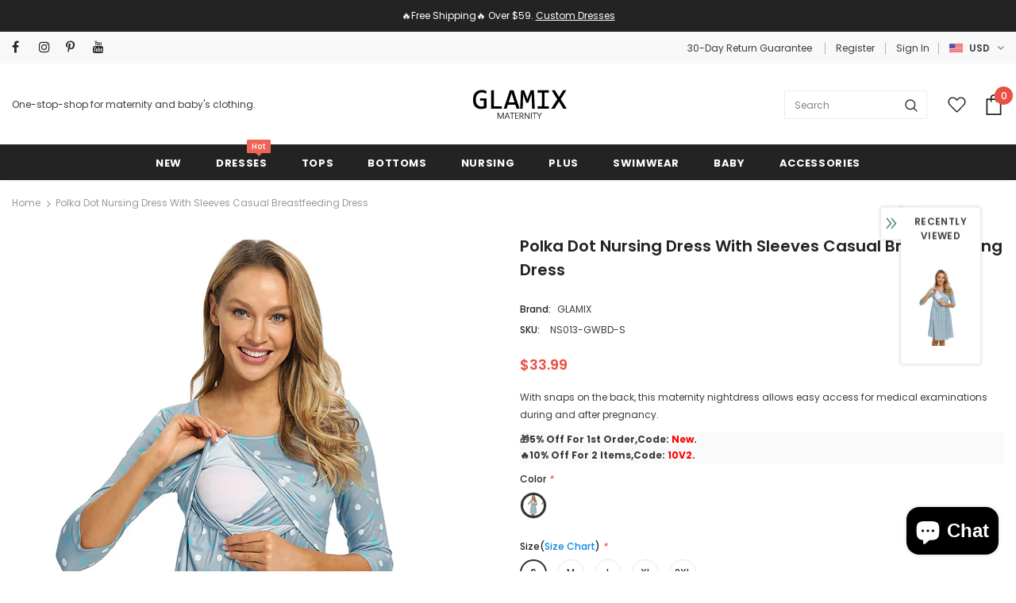

--- FILE ---
content_type: text/html; charset=utf-8
request_url: https://www.glamixmaternity.com/products/polka-dot-nursing-dress-with-sleeves-casual-breastfeeding-dress
body_size: 48597
content:
<!DOCTYPE html>
<html lang="en">
<!--[if lt IE 7]><html class="no-js lt-ie9 lt-ie8 lt-ie7" lang="en"> <![endif]-->
<!--[if IE 7]><html class="no-js lt-ie9 lt-ie8" lang="en"> <![endif]-->
<!--[if IE 8]><html class="no-js lt-ie9" lang="en"> <![endif]-->
<!--[if IE 9 ]><html class="ie9 no-js"> <![endif]-->
<!--[if (gt IE 9)|!(IE)]><!--> <html class="no-js"> <!--<![endif]-->
<head>


 
	<script async src='https://cdn.shopify.com/s/files/1/0411/8639/4277/t/11/assets/spotlight.js'></script>

    <link async href='https://cdn.shopify.com/s/files/1/0411/8639/4277/t/11/assets/ymq-option.css' rel='stylesheet'> 

	<link async href='https://option.ymq.cool/option/bottom.css' rel='stylesheet'> 

	<style id="ymq-jsstyle"></style> 

	<script>
		window.best_option = window.best_option || {}; 

		best_option.shop = `starlish.myshopify.com`; 

		best_option.page = `product`; 

		best_option.ymq_option_branding = {}; 
		  
			best_option.ymq_option_branding = {"button":{"--button-background-checked-color":"#000000","--button-background-color":"#FFFFFF","--button-background-disabled-color":"#FFFFFF","--button-border-checked-color":"#000000","--button-border-color":"#000000","--button-border-disabled-color":"#000000","--button-font-checked-color":"#FFFFFF","--button-font-disabled-color":"#cccccc","--button-font-color":"#000000","--button-border-radius":"0","--button-font-size":"14","--button-line-height":"20","--button-margin-l-r":"4","--button-margin-u-d":"4","--button-padding-l-r":"16","--button-padding-u-d":"8"},"radio":{"--radio-border-color":"#BBC1E1","--radio-border-checked-color":"#BBC1E1","--radio-border-disabled-color":"#BBC1E1","--radio-border-hover-color":"#BBC1E1","--radio-background-color":"#FFFFFF","--radio-background-checked-color":"#275EFE","--radio-background-disabled-color":"#E1E6F9","--radio-background-hover-color":"#FFFFFF","--radio-inner-color":"#E1E6F9","--radio-inner-checked-color":"#FFFFFF","--radio-inner-disabled-color":"#FFFFFF"},"input":{"--input-border-color":"#000000","--input-border-checked-color":"#000000","--input-background-color":"#FFFFFF","--input-background-checked-color":"#FFFFFF","--input-font-color":"#000000","--input-font-checked-color":"#000000","--input-padding-u-d":"9","--input-padding-l-r":"16","--input-width":"100","--input-max-width":"800","--input-font-size":"14","--input-border-radius":"0"},"select":{"--select-border-color":"#000000","--select-border-checked-color":"#000000","--select-background-color":"#FFFFFF","--select-background-checked-color":"#FFFFFF","--select-font-color":"#000000","--select-font-checked-color":"#000000","--select-option-background-color":"#FFFFFF","--select-option-background-checked-color":"#F5F9FF","--select-option-background-disabled-color":"#FFFFFF","--select-option-font-color":"#000000","--select-option-font-checked-color":"#000000","--select-option-font-disabled-color":"#CCCCCC","--select-padding-u-d":"9","--select-padding-l-r":"16","--select-option-padding-u-d":"9","--select-option-padding-l-r":"16","--select-width":"100","--select-max-width":"400","--select-font-size":"14","--select-border-radius":"0"},"multiple":{"--multiple-background-color":"#F5F9FF","--multiple-font-color":"#000000","--multiple-padding-u-d":"2","--multiple-padding-l-r":"8","--multiple-font-size":"12","--multiple-border-radius":"0"},"img":{"--img-border-color":"#E1E1E1","--img-border-checked-color":"#000000","--img-border-disabled-color":"#000000","--img-width":"50","--img-height":"50","--img-margin-u-d":"2","--img-margin-l-r":"2","--img-border-radius":"4"},"upload":{"--upload-background-color":"#409EFF","--upload-font-color":"#FFFFFF","--upload-border-color":"#409EFF","--upload-padding-u-d":"12","--upload-padding-l-r":"20","--upload-font-size":"12","--upload-border-radius":"4"},"cart":{"--cart-border-color":"#000000","--buy-border-color":"#000000","--cart-border-hover-color":"#000000","--buy-border-hover-color":"#000000","--cart-background-color":"#000000","--buy-background-color":"#000000","--cart-background-hover-color":"#000000","--buy-background-hover-color":"#000000","--cart-font-color":"#FFFFFF","--buy-font-color":"#FFFFFF","--cart-font-hover-color":"#FFFFFF","--buy-font-hover-color":"#FFFFFF","--cart-padding-u-d":"12","--cart-padding-l-r":"16","--buy-padding-u-d":"12","--buy-padding-l-r":"16","--cart-margin-u-d":"4","--cart-margin-l-r":"0","--buy-margin-u-d":"4","--buy-margin-l-r":"0","--cart-width":"100","--cart-max-width":"800","--buy-width":"100","--buy-max-width":"800","--cart-font-size":"14","--cart-border-radius":"0","--buy-font-size":"14","--buy-border-radius":"0"},"quantity":{"--quantity-border-color":"#A6A3A3","--quantity-font-color":"#000000","--quantity-background-color":"#FFFFFF","--quantity-width":"150","--quantity-height":"40","--quantity-font-size":"14","--quantity-border-radius":"0"},"global":{"--global-title-color":"#000000","--global-help-color":"#000000","--global-error-color":"#DC3545","--global-title-font-size":"14","--global-help-font-size":"12","--global-error-font-size":"12","--global-margin-top":"0","--global-margin-bottom":"20","--global-margin-left":"0","--global-margin-right":"0","--global-title-margin-top":"0","--global-title-margin-bottom":"5","--global-title-margin-left":"0","--global-title-margin-right":"0","--global-help-margin-top":"5","--global-help-margin-bottom":"0","--global-help-margin-left":"0","--global-help-margin-right":"0","--global-error-margin-top":"5","--global-error-margin-bottom":"0","--global-error-margin-left":"0","--global-error-margin-right":"0"},"discount":{"--new-discount-normal-color":"#1878B9","--new-discount-error-color":"#E22120","--new-discount-layout":"flex-end"},"lan":{"require":"This is a required field.","email":"Please enter a valid email address.","phone":"Please enter the correct phone.","number":"Please enter an number.","integer":"Please enter an integer.","min_char":"Please enter no less than %s characters.","max_char":"Please enter no more than %s characters.","max_s":"Please choose less than %s options.","min_s":"Please choose more than %s options.","total_s":"Please choose %s options.","min":"Please enter no less than %s.","max":"Please enter no more than %s.","currency":"USD","sold_out":"sold out","please_choose":"Please choose","add_to_cart":"ADD TO CART","buy_it_now":"BUY IT NOW","add_price_text":"Selection will add %s to the price","discount_code":"Discount code","application":"Apply","discount_error1":"Enter a valid discount code","discount_error2":"discount code isn't valid for the items in your cart"},"price":{"--price-border-color":"#000000","--price-background-color":"#FFFFFF","--price-font-color":"#000000","--price-price-font-color":"#03de90","--price-padding-u-d":"9","--price-padding-l-r":"16","--price-width":"100","--price-max-width":"400","--price-font-size":"14","--price-border-radius":"0"},"extra":{"is_show":"0","plan":0,"quantity-box":"0","price-value":"3,4,15,6,16,7","variant-original-margin-bottom":"15","strong-dorp-down":0,"radio-unchecked":1,"img-option-bigger":1,"add-button-reload":1,"variant-original":"1","init-variant-type":"1","free_plan":0},"config":{"free_plan":0}}; 
		 
	        
		best_option.product = {"id":6617865552022,"title":"Polka Dot Nursing Dress With Sleeves Casual Breastfeeding Dress","handle":"polka-dot-nursing-dress-with-sleeves-casual-breastfeeding-dress","description":"\u003cp\u003eThis stylish and functional polka dot nursing dress with the 3\/4 long sleeves is one of those dresses where a new mom absolutely needs one in every color. Dress it up for smart casual settings or dress it down with sneakers for an easy daytime look. The relaxed A-line dress drapes effortlessly over your curves, offering a comfy, flexible fit before, during and after pregnancy.\u003c\/p\u003e\n\u003cmeta charset=\"utf-8\"\u003e\n\u003ch6\u003eContent + Care\u003c\/h6\u003e\n\u003cdiv id=\"sizechart\"\u003e\n\u003cul yne-block-type=\"list\"\u003e\n\u003cli\u003e\n\u003cstrong\u003eNeckline\u003c\/strong\u003e:  \u003cspan\u003eScoop\u003c\/span\u003e.\u003c\/li\u003e\n\u003cli\u003e\n\u003cstrong\u003ePattern Type\u003c\/strong\u003e:  Polka Dot.\u003c\/li\u003e\n\u003cli\u003e\n\u003cstrong\u003e\u003cspan\u003eSleeve\u003c\/span\u003e:\u003c\/strong\u003e\u003cspan\u003e 3\/4 Sleeves\u003c\/span\u003e.\u003c\/li\u003e\n\u003cli\u003e\n\u003cstrong\u003eSeason\u003c\/strong\u003e: Spring, Summer, Fall, Winter.\u003c\/li\u003e\n\u003cli\u003e\n\u003cstrong\u003eMaterial:\u003c\/strong\u003e 95% R\u003cspan\u003eayon \u003c\/span\u003e, 5% Spandex.\u003c\/li\u003e\n\u003cli\u003e\u003cspan\u003eHand Wash Cold, No Bleach, Hang or Line Dry\u003c\/span\u003e\u003c\/li\u003e\n\u003c\/ul\u003e\n\u003ch6\u003e\u003cstrong\u003eSize + Fit\u003c\/strong\u003e\u003c\/h6\u003e\n\u003cul class=\"pdp-fit-size\"\u003e\n\u003cli\u003eLength: \u003cspan\u003eKnee\u003c\/span\u003e\u003cspan\u003e(38''-based on size L)\u003c\/span\u003e\u003cspan\u003e.\u003c\/span\u003e\n\u003c\/li\u003e\n\u003cli\u003eA casual, F\u003cspan\u003eamily gathering\u003c\/span\u003e, Hospital.\u003c\/li\u003e\n\u003c\/ul\u003e\n\u003c\/div\u003e\n\u003cdiv\u003e\n\u003ctable style=\"text-align: center;\"\u003e\n\u003cthead\u003e\n\u003ctr\u003e\n\u003cth style=\"text-align: center; background-color: #f8fafc;\"\u003eSizes\u003c\/th\u003e\n\u003cth colspan=\"2\" style=\"text-align: center;\"\u003eBust\u003c\/th\u003e\n\u003cth colspan=\"2\" style=\"text-align: center; background-color: #f8fafc;\"\u003eWaist\u003c\/th\u003e\n\u003c\/tr\u003e\n\u003c\/thead\u003e\n\u003ctbody\u003e\n\u003ctr\u003e\n\u003ctd style=\"font-size: 13px; background-color: #f8fafc;\"\u003e\u003c\/td\u003e\n\u003ctd style=\"font-size: 12px;\"\u003ecm\u003c\/td\u003e\n\u003ctd style=\"font-size: 12px;\"\u003eInch\u003c\/td\u003e\n\u003ctd rowspan=\"6\" style=\"text-align: center; background-color: #f8fafc;\"\u003eThe waist will stretch to accommodate growing belly.\u003c\/td\u003e\n\u003c\/tr\u003e\n\u003ctr style=\"font-size: 12px;\"\u003e\n\u003ctd style=\"background-color: #f8fafc;\"\u003eS\u003c\/td\u003e\n\u003ctd\u003e89\u003cbr\u003e\n\u003c\/td\u003e\n\u003ctd\u003e35\u003cbr\u003e\n\u003c\/td\u003e\n\u003c\/tr\u003e\n\u003ctr style=\"font-size: 12px;\"\u003e\n\u003ctd style=\"background-color: #f8fafc;\"\u003eM\u003c\/td\u003e\n\u003ctd\u003e94\u003cbr\u003e\n\u003c\/td\u003e\n\u003ctd\u003e37\u003cbr\u003e\n\u003c\/td\u003e\n\u003c\/tr\u003e\n\u003ctr style=\"font-size: 12px;\"\u003e\n\u003ctd style=\"background-color: #f8fafc;\"\u003eL\u003c\/td\u003e\n\u003ctd\u003e99\u003cbr\u003e\n\u003c\/td\u003e\n\u003ctd\u003e39\u003cbr\u003e\n\u003c\/td\u003e\n\u003c\/tr\u003e\n\u003ctr style=\"font-size: 12px;\"\u003e\n\u003ctd style=\"background-color: #f8fafc;\"\u003eXL\u003c\/td\u003e\n\u003ctd\u003e104\u003cbr\u003e\n\u003c\/td\u003e\n\u003ctd\u003e41\u003cbr\u003e\n\u003c\/td\u003e\n\u003c\/tr\u003e\n\u003ctr style=\"font-size: 12px;\"\u003e\n\u003ctd style=\"background-color: #f8fafc;\"\u003e2XL\u003c\/td\u003e\n\u003ctd\u003e109\u003cbr\u003e\n\u003c\/td\u003e\n\u003ctd\u003e43\u003cbr\u003e\n\u003c\/td\u003e\n\u003c\/tr\u003e\n\u003c\/tbody\u003e\n\u003c\/table\u003e\n\u003c\/div\u003e","published_at":"2021-03-24T17:50:18+08:00","created_at":"2021-03-24T17:42:05+08:00","vendor":"GLAMIX","type":"Dresses","tags":["2XL","AFB","Casual","Knee","L","Long Sleeves","M","Nursing","Print","Printed","Rayon","S","Scoop","Short","Workwear","XL"],"price":3399,"price_min":3399,"price_max":3399,"available":true,"price_varies":false,"compare_at_price":0,"compare_at_price_min":0,"compare_at_price_max":0,"compare_at_price_varies":false,"variants":[{"id":39488233930902,"title":"Blue \/ S","option1":"Blue","option2":"S","option3":null,"sku":"NS013-GWBD-S","requires_shipping":true,"taxable":true,"featured_image":{"id":28311640637590,"product_id":6617865552022,"position":1,"created_at":"2021-03-24T17:47:46+08:00","updated_at":"2021-03-24T17:47:55+08:00","alt":"Polka Dot Nursing Dress With Sleeves Casual Breastfeeding Dress","width":600,"height":900,"src":"\/\/www.glamixmaternity.com\/cdn\/shop\/products\/Nursing-Short-Dress-Casual-Breastfeeding-Dress.jpg?v=1616579275","variant_ids":[39488233930902,39488233963670,39488233996438,39488234029206,39488234061974]},"available":true,"name":"Polka Dot Nursing Dress With Sleeves Casual Breastfeeding Dress - Blue \/ S","public_title":"Blue \/ S","options":["Blue","S"],"price":3399,"weight":400,"compare_at_price":0,"inventory_quantity":20,"inventory_management":"shopify","inventory_policy":"deny","barcode":"7354929434365","featured_media":{"alt":"Polka Dot Nursing Dress With Sleeves Casual Breastfeeding Dress","id":20624484073622,"position":1,"preview_image":{"aspect_ratio":0.667,"height":900,"width":600,"src":"\/\/www.glamixmaternity.com\/cdn\/shop\/products\/Nursing-Short-Dress-Casual-Breastfeeding-Dress.jpg?v=1616579275"}},"requires_selling_plan":false,"selling_plan_allocations":[]},{"id":39488233963670,"title":"Blue \/ M","option1":"Blue","option2":"M","option3":null,"sku":"NS013-GWBD-M","requires_shipping":true,"taxable":true,"featured_image":{"id":28311640637590,"product_id":6617865552022,"position":1,"created_at":"2021-03-24T17:47:46+08:00","updated_at":"2021-03-24T17:47:55+08:00","alt":"Polka Dot Nursing Dress With Sleeves Casual Breastfeeding Dress","width":600,"height":900,"src":"\/\/www.glamixmaternity.com\/cdn\/shop\/products\/Nursing-Short-Dress-Casual-Breastfeeding-Dress.jpg?v=1616579275","variant_ids":[39488233930902,39488233963670,39488233996438,39488234029206,39488234061974]},"available":true,"name":"Polka Dot Nursing Dress With Sleeves Casual Breastfeeding Dress - Blue \/ M","public_title":"Blue \/ M","options":["Blue","M"],"price":3399,"weight":400,"compare_at_price":0,"inventory_quantity":20,"inventory_management":"shopify","inventory_policy":"deny","barcode":"7354929434372","featured_media":{"alt":"Polka Dot Nursing Dress With Sleeves Casual Breastfeeding Dress","id":20624484073622,"position":1,"preview_image":{"aspect_ratio":0.667,"height":900,"width":600,"src":"\/\/www.glamixmaternity.com\/cdn\/shop\/products\/Nursing-Short-Dress-Casual-Breastfeeding-Dress.jpg?v=1616579275"}},"requires_selling_plan":false,"selling_plan_allocations":[]},{"id":39488233996438,"title":"Blue \/ L","option1":"Blue","option2":"L","option3":null,"sku":"NS013-GWBD-L","requires_shipping":true,"taxable":true,"featured_image":{"id":28311640637590,"product_id":6617865552022,"position":1,"created_at":"2021-03-24T17:47:46+08:00","updated_at":"2021-03-24T17:47:55+08:00","alt":"Polka Dot Nursing Dress With Sleeves Casual Breastfeeding Dress","width":600,"height":900,"src":"\/\/www.glamixmaternity.com\/cdn\/shop\/products\/Nursing-Short-Dress-Casual-Breastfeeding-Dress.jpg?v=1616579275","variant_ids":[39488233930902,39488233963670,39488233996438,39488234029206,39488234061974]},"available":true,"name":"Polka Dot Nursing Dress With Sleeves Casual Breastfeeding Dress - Blue \/ L","public_title":"Blue \/ L","options":["Blue","L"],"price":3399,"weight":400,"compare_at_price":0,"inventory_quantity":20,"inventory_management":"shopify","inventory_policy":"deny","barcode":"7354929434389","featured_media":{"alt":"Polka Dot Nursing Dress With Sleeves Casual Breastfeeding Dress","id":20624484073622,"position":1,"preview_image":{"aspect_ratio":0.667,"height":900,"width":600,"src":"\/\/www.glamixmaternity.com\/cdn\/shop\/products\/Nursing-Short-Dress-Casual-Breastfeeding-Dress.jpg?v=1616579275"}},"requires_selling_plan":false,"selling_plan_allocations":[]},{"id":39488234029206,"title":"Blue \/ XL","option1":"Blue","option2":"XL","option3":null,"sku":"NS013-GWBD-XL","requires_shipping":true,"taxable":true,"featured_image":{"id":28311640637590,"product_id":6617865552022,"position":1,"created_at":"2021-03-24T17:47:46+08:00","updated_at":"2021-03-24T17:47:55+08:00","alt":"Polka Dot Nursing Dress With Sleeves Casual Breastfeeding Dress","width":600,"height":900,"src":"\/\/www.glamixmaternity.com\/cdn\/shop\/products\/Nursing-Short-Dress-Casual-Breastfeeding-Dress.jpg?v=1616579275","variant_ids":[39488233930902,39488233963670,39488233996438,39488234029206,39488234061974]},"available":true,"name":"Polka Dot Nursing Dress With Sleeves Casual Breastfeeding Dress - Blue \/ XL","public_title":"Blue \/ XL","options":["Blue","XL"],"price":3399,"weight":400,"compare_at_price":0,"inventory_quantity":20,"inventory_management":"shopify","inventory_policy":"deny","barcode":"7354929434396","featured_media":{"alt":"Polka Dot Nursing Dress With Sleeves Casual Breastfeeding Dress","id":20624484073622,"position":1,"preview_image":{"aspect_ratio":0.667,"height":900,"width":600,"src":"\/\/www.glamixmaternity.com\/cdn\/shop\/products\/Nursing-Short-Dress-Casual-Breastfeeding-Dress.jpg?v=1616579275"}},"requires_selling_plan":false,"selling_plan_allocations":[]},{"id":39488234061974,"title":"Blue \/ 2XL","option1":"Blue","option2":"2XL","option3":null,"sku":"NS013-GWBD-XXL","requires_shipping":true,"taxable":true,"featured_image":{"id":28311640637590,"product_id":6617865552022,"position":1,"created_at":"2021-03-24T17:47:46+08:00","updated_at":"2021-03-24T17:47:55+08:00","alt":"Polka Dot Nursing Dress With Sleeves Casual Breastfeeding Dress","width":600,"height":900,"src":"\/\/www.glamixmaternity.com\/cdn\/shop\/products\/Nursing-Short-Dress-Casual-Breastfeeding-Dress.jpg?v=1616579275","variant_ids":[39488233930902,39488233963670,39488233996438,39488234029206,39488234061974]},"available":true,"name":"Polka Dot Nursing Dress With Sleeves Casual Breastfeeding Dress - Blue \/ 2XL","public_title":"Blue \/ 2XL","options":["Blue","2XL"],"price":3399,"weight":400,"compare_at_price":0,"inventory_quantity":20,"inventory_management":"shopify","inventory_policy":"deny","barcode":"7354929434402","featured_media":{"alt":"Polka Dot Nursing Dress With Sleeves Casual Breastfeeding Dress","id":20624484073622,"position":1,"preview_image":{"aspect_ratio":0.667,"height":900,"width":600,"src":"\/\/www.glamixmaternity.com\/cdn\/shop\/products\/Nursing-Short-Dress-Casual-Breastfeeding-Dress.jpg?v=1616579275"}},"requires_selling_plan":false,"selling_plan_allocations":[]}],"images":["\/\/www.glamixmaternity.com\/cdn\/shop\/products\/Nursing-Short-Dress-Casual-Breastfeeding-Dress.jpg?v=1616579275","\/\/www.glamixmaternity.com\/cdn\/shop\/products\/Polka-Dot-Nursing-Dress-With-Sleeves-Casual-Breastfeeding-Dress-_1.jpg?v=1616579278","\/\/www.glamixmaternity.com\/cdn\/shop\/products\/Polka-Dot-Nursing-Dress-With-Sleeves-Casual-Breastfeeding-Dress-_2.jpg?v=1616579284","\/\/www.glamixmaternity.com\/cdn\/shop\/products\/Polka-Dot-Nursing-Dress-With-Sleeves-Casual-Breastfeeding-Dress-_3.jpg?v=1616579287"],"featured_image":"\/\/www.glamixmaternity.com\/cdn\/shop\/products\/Nursing-Short-Dress-Casual-Breastfeeding-Dress.jpg?v=1616579275","options":["Color","Size(\u003ca href=\"#sizechart\"\u003eSize Chart\u003c\/a\u003e)"],"media":[{"alt":"Polka Dot Nursing Dress With Sleeves Casual Breastfeeding Dress","id":20624484073622,"position":1,"preview_image":{"aspect_ratio":0.667,"height":900,"width":600,"src":"\/\/www.glamixmaternity.com\/cdn\/shop\/products\/Nursing-Short-Dress-Casual-Breastfeeding-Dress.jpg?v=1616579275"},"aspect_ratio":0.667,"height":900,"media_type":"image","src":"\/\/www.glamixmaternity.com\/cdn\/shop\/products\/Nursing-Short-Dress-Casual-Breastfeeding-Dress.jpg?v=1616579275","width":600},{"alt":"Polka Dot Nursing Dress With Sleeves Casual Breastfeeding Dress","id":20624484106390,"position":2,"preview_image":{"aspect_ratio":0.667,"height":900,"width":600,"src":"\/\/www.glamixmaternity.com\/cdn\/shop\/products\/Polka-Dot-Nursing-Dress-With-Sleeves-Casual-Breastfeeding-Dress-_1.jpg?v=1616579278"},"aspect_ratio":0.667,"height":900,"media_type":"image","src":"\/\/www.glamixmaternity.com\/cdn\/shop\/products\/Polka-Dot-Nursing-Dress-With-Sleeves-Casual-Breastfeeding-Dress-_1.jpg?v=1616579278","width":600},{"alt":"Polka Dot Nursing Dress With Sleeves Casual Breastfeeding Dress","id":20624484139158,"position":3,"preview_image":{"aspect_ratio":0.667,"height":900,"width":600,"src":"\/\/www.glamixmaternity.com\/cdn\/shop\/products\/Polka-Dot-Nursing-Dress-With-Sleeves-Casual-Breastfeeding-Dress-_2.jpg?v=1616579284"},"aspect_ratio":0.667,"height":900,"media_type":"image","src":"\/\/www.glamixmaternity.com\/cdn\/shop\/products\/Polka-Dot-Nursing-Dress-With-Sleeves-Casual-Breastfeeding-Dress-_2.jpg?v=1616579284","width":600},{"alt":"Polka Dot Nursing Dress With Sleeves Casual Breastfeeding Dress","id":20624484171926,"position":4,"preview_image":{"aspect_ratio":0.667,"height":900,"width":600,"src":"\/\/www.glamixmaternity.com\/cdn\/shop\/products\/Polka-Dot-Nursing-Dress-With-Sleeves-Casual-Breastfeeding-Dress-_3.jpg?v=1616579287"},"aspect_ratio":0.667,"height":900,"media_type":"image","src":"\/\/www.glamixmaternity.com\/cdn\/shop\/products\/Polka-Dot-Nursing-Dress-With-Sleeves-Casual-Breastfeeding-Dress-_3.jpg?v=1616579287","width":600}],"requires_selling_plan":false,"selling_plan_groups":[],"content":"\u003cp\u003eThis stylish and functional polka dot nursing dress with the 3\/4 long sleeves is one of those dresses where a new mom absolutely needs one in every color. Dress it up for smart casual settings or dress it down with sneakers for an easy daytime look. The relaxed A-line dress drapes effortlessly over your curves, offering a comfy, flexible fit before, during and after pregnancy.\u003c\/p\u003e\n\u003cmeta charset=\"utf-8\"\u003e\n\u003ch6\u003eContent + Care\u003c\/h6\u003e\n\u003cdiv id=\"sizechart\"\u003e\n\u003cul yne-block-type=\"list\"\u003e\n\u003cli\u003e\n\u003cstrong\u003eNeckline\u003c\/strong\u003e:  \u003cspan\u003eScoop\u003c\/span\u003e.\u003c\/li\u003e\n\u003cli\u003e\n\u003cstrong\u003ePattern Type\u003c\/strong\u003e:  Polka Dot.\u003c\/li\u003e\n\u003cli\u003e\n\u003cstrong\u003e\u003cspan\u003eSleeve\u003c\/span\u003e:\u003c\/strong\u003e\u003cspan\u003e 3\/4 Sleeves\u003c\/span\u003e.\u003c\/li\u003e\n\u003cli\u003e\n\u003cstrong\u003eSeason\u003c\/strong\u003e: Spring, Summer, Fall, Winter.\u003c\/li\u003e\n\u003cli\u003e\n\u003cstrong\u003eMaterial:\u003c\/strong\u003e 95% R\u003cspan\u003eayon \u003c\/span\u003e, 5% Spandex.\u003c\/li\u003e\n\u003cli\u003e\u003cspan\u003eHand Wash Cold, No Bleach, Hang or Line Dry\u003c\/span\u003e\u003c\/li\u003e\n\u003c\/ul\u003e\n\u003ch6\u003e\u003cstrong\u003eSize + Fit\u003c\/strong\u003e\u003c\/h6\u003e\n\u003cul class=\"pdp-fit-size\"\u003e\n\u003cli\u003eLength: \u003cspan\u003eKnee\u003c\/span\u003e\u003cspan\u003e(38''-based on size L)\u003c\/span\u003e\u003cspan\u003e.\u003c\/span\u003e\n\u003c\/li\u003e\n\u003cli\u003eA casual, F\u003cspan\u003eamily gathering\u003c\/span\u003e, Hospital.\u003c\/li\u003e\n\u003c\/ul\u003e\n\u003c\/div\u003e\n\u003cdiv\u003e\n\u003ctable style=\"text-align: center;\"\u003e\n\u003cthead\u003e\n\u003ctr\u003e\n\u003cth style=\"text-align: center; background-color: #f8fafc;\"\u003eSizes\u003c\/th\u003e\n\u003cth colspan=\"2\" style=\"text-align: center;\"\u003eBust\u003c\/th\u003e\n\u003cth colspan=\"2\" style=\"text-align: center; background-color: #f8fafc;\"\u003eWaist\u003c\/th\u003e\n\u003c\/tr\u003e\n\u003c\/thead\u003e\n\u003ctbody\u003e\n\u003ctr\u003e\n\u003ctd style=\"font-size: 13px; background-color: #f8fafc;\"\u003e\u003c\/td\u003e\n\u003ctd style=\"font-size: 12px;\"\u003ecm\u003c\/td\u003e\n\u003ctd style=\"font-size: 12px;\"\u003eInch\u003c\/td\u003e\n\u003ctd rowspan=\"6\" style=\"text-align: center; background-color: #f8fafc;\"\u003eThe waist will stretch to accommodate growing belly.\u003c\/td\u003e\n\u003c\/tr\u003e\n\u003ctr style=\"font-size: 12px;\"\u003e\n\u003ctd style=\"background-color: #f8fafc;\"\u003eS\u003c\/td\u003e\n\u003ctd\u003e89\u003cbr\u003e\n\u003c\/td\u003e\n\u003ctd\u003e35\u003cbr\u003e\n\u003c\/td\u003e\n\u003c\/tr\u003e\n\u003ctr style=\"font-size: 12px;\"\u003e\n\u003ctd style=\"background-color: #f8fafc;\"\u003eM\u003c\/td\u003e\n\u003ctd\u003e94\u003cbr\u003e\n\u003c\/td\u003e\n\u003ctd\u003e37\u003cbr\u003e\n\u003c\/td\u003e\n\u003c\/tr\u003e\n\u003ctr style=\"font-size: 12px;\"\u003e\n\u003ctd style=\"background-color: #f8fafc;\"\u003eL\u003c\/td\u003e\n\u003ctd\u003e99\u003cbr\u003e\n\u003c\/td\u003e\n\u003ctd\u003e39\u003cbr\u003e\n\u003c\/td\u003e\n\u003c\/tr\u003e\n\u003ctr style=\"font-size: 12px;\"\u003e\n\u003ctd style=\"background-color: #f8fafc;\"\u003eXL\u003c\/td\u003e\n\u003ctd\u003e104\u003cbr\u003e\n\u003c\/td\u003e\n\u003ctd\u003e41\u003cbr\u003e\n\u003c\/td\u003e\n\u003c\/tr\u003e\n\u003ctr style=\"font-size: 12px;\"\u003e\n\u003ctd style=\"background-color: #f8fafc;\"\u003e2XL\u003c\/td\u003e\n\u003ctd\u003e109\u003cbr\u003e\n\u003c\/td\u003e\n\u003ctd\u003e43\u003cbr\u003e\n\u003c\/td\u003e\n\u003c\/tr\u003e\n\u003c\/tbody\u003e\n\u003c\/table\u003e\n\u003c\/div\u003e"}; 

		best_option.ymq_has_only_default_variant = true; 
		 
			best_option.ymq_has_only_default_variant = false; 
		 

        
            best_option.ymq_status = {}; 
    		 
    
    		best_option.ymq_variantjson = {}; 
    		 
    
    		best_option.ymq_option_data = {}; 
    		

    		best_option.ymq_option_condition = {}; 
    		 
              
        
        
        best_option.product_collections = {};
        
            best_option.product_collections[91358068785] = {"id":91358068785,"handle":"featured-products","updated_at":"2026-01-22T20:02:09+08:00","published_at":"2019-07-17T15:12:50+08:00","sort_order":"manual","template_suffix":"","published_scope":"web","title":"Featured Products","body_html":""};
        
            best_option.product_collections[158405394571] = {"id":158405394571,"handle":"maternity-dresses","title":"Maternity Dresses","updated_at":"2026-01-22T20:02:09+08:00","body_html":"Glamix offers a wide range of cute maternity dresses and lace bodycon maternity dresses for your life: baby shower, photoshoot, holiday, work, date night. The collection of maternity dresses will offer comfy for your growing bump through every stage of pregnancy. Choose from fashionable styles and silhouettes including maxis, nursing, and so on. Shop for Maternity Dresses, one-shoulder maternity gowns online at the best price with Glamix.","published_at":"2019-12-25T16:40:58+08:00","sort_order":"manual","template_suffix":"","disjunctive":false,"rules":[{"column":"type","relation":"equals","condition":"Dresses"}],"published_scope":"web"};
        
            best_option.product_collections[220470968470] = {"id":220470968470,"handle":"maternity-outfits-under-50","title":"Maternity Outfits Under $50","updated_at":"2026-01-20T20:02:25+08:00","body_html":"\u003cspan data-mce-fragment=\"1\"\u003eCheck the collection of our maternity clothing, pregnancy dresses under $50. Shop the best cheap and fabulous maternity outfits for sale online.\u003c\/span\u003e","published_at":"2020-09-18T16:16:42+08:00","sort_order":"best-selling","template_suffix":"","disjunctive":false,"rules":[{"column":"variant_price","relation":"less_than","condition":"50"},{"column":"type","relation":"not_equals","condition":"Bags"},{"column":"type","relation":"not_equals","condition":"Gift Card"},{"column":"type","relation":"not_equals","condition":"Pillows"},{"column":"type","relation":"not_equals","condition":"Personal Care"},{"column":"type","relation":"not_equals","condition":"Baby Clothing"}],"published_scope":"web"};
        
            best_option.product_collections[159901614219] = {"id":159901614219,"handle":"nursing","title":"Nursing","updated_at":"2026-01-20T20:02:25+08:00","body_html":"Check the collection of our best nursing clothing, nursing dresses, and delivery Robes. Shop the nursing outfits for sale at Glamix Maternity!","published_at":"2019-12-30T14:20:11+08:00","sort_order":"manual","template_suffix":"","disjunctive":false,"rules":[{"column":"tag","relation":"equals","condition":"Nursing"},{"column":"type","relation":"not_equals","condition":"Intimates"}],"published_scope":"web"};
        
            best_option.product_collections[159914197131] = {"id":159914197131,"handle":"nursing-dresses","title":"Nursing Dresses","updated_at":"2026-01-20T20:02:25+08:00","body_html":"Glamix offers a wide range of maternity \u0026amp; nursing friendly dresses for everyday, work \u0026amp; special occasions. The collection of maternity dresses will offer stylish nursing dresses to access for breastfeeding or pumping. Shop for Maternity Dresses online at the best price with Glamix.","published_at":"2019-12-30T16:03:59+08:00","sort_order":"best-selling","template_suffix":"","disjunctive":false,"rules":[{"column":"type","relation":"equals","condition":"Dresses"},{"column":"tag","relation":"equals","condition":"Nursing"}],"published_scope":"web"};
        
            best_option.product_collections[173893910667] = {"id":173893910667,"handle":"workwear","title":"Pregnancy Work Dresses","updated_at":"2026-01-18T20:02:12+08:00","body_html":"Shop bump-friendly maternity work dresses for work. Stylish pieces with clean lines and attention to detail to look professional in the office and stay comfy on the job. This collection of stylish maternity workwear is designed to flatter you throughout your pregnancy. Look and feel your best in our collection of maternity work dresses, workwear.","published_at":"2020-03-07T12:19:21+08:00","sort_order":"best-selling","template_suffix":"","disjunctive":false,"rules":[{"column":"tag","relation":"equals","condition":"Workwear"},{"column":"type","relation":"equals","condition":"Dresses"}],"published_scope":"web"};
        
            best_option.product_collections[159913738379] = {"id":159913738379,"handle":"short-dresses","title":"Short Maternity Dresses","updated_at":"2026-01-18T20:02:12+08:00","body_html":"Glamix offers a wide range of maternity short dresses in various shapes, prints and patterns. The collection of maternity dresses will offer comfort for your growing bump through your pregnancy. Shop the latest maternity dresses at Glamix.","published_at":"2019-12-30T16:03:59+08:00","sort_order":"manual","template_suffix":"","disjunctive":false,"rules":[{"column":"type","relation":"equals","condition":"Dresses"},{"column":"tag","relation":"equals","condition":"Short"}],"published_scope":"web"};
        
        
        best_option.ymq_template_options = {};
	    best_option.ymq_option_template = {};
		best_option.ymq_option_template_condition = {}; 
	    
	    
	    

        
            best_option.ymq_option_template_sort = `1`;
        

        
            best_option.ymq_option_template_sort_before = false;
        
        
        
        best_option.ymq_option_template_c_t = {};
  		best_option.ymq_option_template_condition_c_t = {};
        best_option.ymq_option_template_assign_c_t = {};
        
        
            
            
                
                
                    best_option.ymq_template_options[`tem1`] = {"template":{"ymq1tem1":{"id":"1tem1","type":"2","label":"Note(Optional)","tooltip":"If you have requirements to your dress, please add them here","placeholder":"Add your measurements or requirements here. Ex: 1. add a slit 2. without the train 3. Other Colors","is_get_to_cart":1,"onetime":0,"required":"0","tooltip_position":"1","hide_title":"0","class":"","help":"","alert_text":"","a_t1":"","a_t2":"","a_width":"700","weight":"","sku":"","price":"","one_time":"0","min_char":"","max_char":"","default_text":"","column_width":"","open_new_window":1},"ymq1tem2":{"id":"1tem2","type":"15","options":{"1tem2_1":{"link":"","allow_link":0,"weight":"","sku":"","id":"1tem2_1","price":"","value":"2-5 days","hasstock":1,"one_time":"0","default":1,"canvas_type":"2","canvas1":"","canvas2":"","qty_input":0}},"label":"Tailoring Time *","required":1,"tooltip":"The dress is made in order.","help":"","is_get_to_cart":1,"onetime":0,"tooltip_position":"1","hide_title":"0","class":"","alert_text":"","a_t1":"","a_t2":"","a_width":"700","min_s":"","max_s":"","open_new_window":1,"column_width":""}},"condition":{},"assign":{"type":0,"manual":{"tag":"","collection":"387189768448","product":""},"automate":{"type":"1","data":{"1":{"tem_condition":1,"tem_condition_type":1,"tem_condition_value":""}}}}};
                    best_option.ymq_option_template_c_t[`tem1`] = best_option.ymq_template_options[`tem1`]['template'];
                    best_option.ymq_option_template_condition_c_t[`tem1`] = best_option.ymq_template_options[`tem1`]['condition'];
                    best_option.ymq_option_template_assign_c_t[`tem1`] = best_option.ymq_template_options[`tem1`]['assign'];
                
            
        

        
            
            
                
                
                    
                    
                    
                        
                            
                            
                                
                                
                            
                                
                                
                            
                                
                                
                            
                                
                                
                            
                                
                                
                            
                                
                                
                            
                                
                                
                            
                        
                    
                
            
        

        
	</script>

	<script async src='https://options.ymq.cool/option/best-options.js'></script>

 

<script>
window.KiwiSizing = window.KiwiSizing === undefined ? {} : window.KiwiSizing;
KiwiSizing.shop = "starlish.myshopify.com";


KiwiSizing.data = {
  collections: "91358068785,158405394571,220470968470,159901614219,159914197131,173893910667,159913738379",
  tags: "2XL,AFB,Casual,Knee,L,Long Sleeves,M,Nursing,Print,Printed,Rayon,S,Scoop,Short,Workwear,XL",
  product: "6617865552022",
  vendor: "GLAMIX",
  type: "Dresses",
  title: "Polka Dot Nursing Dress With Sleeves Casual Breastfeeding Dress",
  images: ["\/\/www.glamixmaternity.com\/cdn\/shop\/products\/Nursing-Short-Dress-Casual-Breastfeeding-Dress.jpg?v=1616579275","\/\/www.glamixmaternity.com\/cdn\/shop\/products\/Polka-Dot-Nursing-Dress-With-Sleeves-Casual-Breastfeeding-Dress-_1.jpg?v=1616579278","\/\/www.glamixmaternity.com\/cdn\/shop\/products\/Polka-Dot-Nursing-Dress-With-Sleeves-Casual-Breastfeeding-Dress-_2.jpg?v=1616579284","\/\/www.glamixmaternity.com\/cdn\/shop\/products\/Polka-Dot-Nursing-Dress-With-Sleeves-Casual-Breastfeeding-Dress-_3.jpg?v=1616579287"],
  options: [{"name":"Color","position":1,"values":["Blue"]},{"name":"Size(\u003ca href=\"#sizechart\"\u003eSize Chart\u003c\/a\u003e)","position":2,"values":["S","M","L","XL","2XL"]}],
  variants: [{"id":39488233930902,"title":"Blue \/ S","option1":"Blue","option2":"S","option3":null,"sku":"NS013-GWBD-S","requires_shipping":true,"taxable":true,"featured_image":{"id":28311640637590,"product_id":6617865552022,"position":1,"created_at":"2021-03-24T17:47:46+08:00","updated_at":"2021-03-24T17:47:55+08:00","alt":"Polka Dot Nursing Dress With Sleeves Casual Breastfeeding Dress","width":600,"height":900,"src":"\/\/www.glamixmaternity.com\/cdn\/shop\/products\/Nursing-Short-Dress-Casual-Breastfeeding-Dress.jpg?v=1616579275","variant_ids":[39488233930902,39488233963670,39488233996438,39488234029206,39488234061974]},"available":true,"name":"Polka Dot Nursing Dress With Sleeves Casual Breastfeeding Dress - Blue \/ S","public_title":"Blue \/ S","options":["Blue","S"],"price":3399,"weight":400,"compare_at_price":0,"inventory_quantity":20,"inventory_management":"shopify","inventory_policy":"deny","barcode":"7354929434365","featured_media":{"alt":"Polka Dot Nursing Dress With Sleeves Casual Breastfeeding Dress","id":20624484073622,"position":1,"preview_image":{"aspect_ratio":0.667,"height":900,"width":600,"src":"\/\/www.glamixmaternity.com\/cdn\/shop\/products\/Nursing-Short-Dress-Casual-Breastfeeding-Dress.jpg?v=1616579275"}},"requires_selling_plan":false,"selling_plan_allocations":[]},{"id":39488233963670,"title":"Blue \/ M","option1":"Blue","option2":"M","option3":null,"sku":"NS013-GWBD-M","requires_shipping":true,"taxable":true,"featured_image":{"id":28311640637590,"product_id":6617865552022,"position":1,"created_at":"2021-03-24T17:47:46+08:00","updated_at":"2021-03-24T17:47:55+08:00","alt":"Polka Dot Nursing Dress With Sleeves Casual Breastfeeding Dress","width":600,"height":900,"src":"\/\/www.glamixmaternity.com\/cdn\/shop\/products\/Nursing-Short-Dress-Casual-Breastfeeding-Dress.jpg?v=1616579275","variant_ids":[39488233930902,39488233963670,39488233996438,39488234029206,39488234061974]},"available":true,"name":"Polka Dot Nursing Dress With Sleeves Casual Breastfeeding Dress - Blue \/ M","public_title":"Blue \/ M","options":["Blue","M"],"price":3399,"weight":400,"compare_at_price":0,"inventory_quantity":20,"inventory_management":"shopify","inventory_policy":"deny","barcode":"7354929434372","featured_media":{"alt":"Polka Dot Nursing Dress With Sleeves Casual Breastfeeding Dress","id":20624484073622,"position":1,"preview_image":{"aspect_ratio":0.667,"height":900,"width":600,"src":"\/\/www.glamixmaternity.com\/cdn\/shop\/products\/Nursing-Short-Dress-Casual-Breastfeeding-Dress.jpg?v=1616579275"}},"requires_selling_plan":false,"selling_plan_allocations":[]},{"id":39488233996438,"title":"Blue \/ L","option1":"Blue","option2":"L","option3":null,"sku":"NS013-GWBD-L","requires_shipping":true,"taxable":true,"featured_image":{"id":28311640637590,"product_id":6617865552022,"position":1,"created_at":"2021-03-24T17:47:46+08:00","updated_at":"2021-03-24T17:47:55+08:00","alt":"Polka Dot Nursing Dress With Sleeves Casual Breastfeeding Dress","width":600,"height":900,"src":"\/\/www.glamixmaternity.com\/cdn\/shop\/products\/Nursing-Short-Dress-Casual-Breastfeeding-Dress.jpg?v=1616579275","variant_ids":[39488233930902,39488233963670,39488233996438,39488234029206,39488234061974]},"available":true,"name":"Polka Dot Nursing Dress With Sleeves Casual Breastfeeding Dress - Blue \/ L","public_title":"Blue \/ L","options":["Blue","L"],"price":3399,"weight":400,"compare_at_price":0,"inventory_quantity":20,"inventory_management":"shopify","inventory_policy":"deny","barcode":"7354929434389","featured_media":{"alt":"Polka Dot Nursing Dress With Sleeves Casual Breastfeeding Dress","id":20624484073622,"position":1,"preview_image":{"aspect_ratio":0.667,"height":900,"width":600,"src":"\/\/www.glamixmaternity.com\/cdn\/shop\/products\/Nursing-Short-Dress-Casual-Breastfeeding-Dress.jpg?v=1616579275"}},"requires_selling_plan":false,"selling_plan_allocations":[]},{"id":39488234029206,"title":"Blue \/ XL","option1":"Blue","option2":"XL","option3":null,"sku":"NS013-GWBD-XL","requires_shipping":true,"taxable":true,"featured_image":{"id":28311640637590,"product_id":6617865552022,"position":1,"created_at":"2021-03-24T17:47:46+08:00","updated_at":"2021-03-24T17:47:55+08:00","alt":"Polka Dot Nursing Dress With Sleeves Casual Breastfeeding Dress","width":600,"height":900,"src":"\/\/www.glamixmaternity.com\/cdn\/shop\/products\/Nursing-Short-Dress-Casual-Breastfeeding-Dress.jpg?v=1616579275","variant_ids":[39488233930902,39488233963670,39488233996438,39488234029206,39488234061974]},"available":true,"name":"Polka Dot Nursing Dress With Sleeves Casual Breastfeeding Dress - Blue \/ XL","public_title":"Blue \/ XL","options":["Blue","XL"],"price":3399,"weight":400,"compare_at_price":0,"inventory_quantity":20,"inventory_management":"shopify","inventory_policy":"deny","barcode":"7354929434396","featured_media":{"alt":"Polka Dot Nursing Dress With Sleeves Casual Breastfeeding Dress","id":20624484073622,"position":1,"preview_image":{"aspect_ratio":0.667,"height":900,"width":600,"src":"\/\/www.glamixmaternity.com\/cdn\/shop\/products\/Nursing-Short-Dress-Casual-Breastfeeding-Dress.jpg?v=1616579275"}},"requires_selling_plan":false,"selling_plan_allocations":[]},{"id":39488234061974,"title":"Blue \/ 2XL","option1":"Blue","option2":"2XL","option3":null,"sku":"NS013-GWBD-XXL","requires_shipping":true,"taxable":true,"featured_image":{"id":28311640637590,"product_id":6617865552022,"position":1,"created_at":"2021-03-24T17:47:46+08:00","updated_at":"2021-03-24T17:47:55+08:00","alt":"Polka Dot Nursing Dress With Sleeves Casual Breastfeeding Dress","width":600,"height":900,"src":"\/\/www.glamixmaternity.com\/cdn\/shop\/products\/Nursing-Short-Dress-Casual-Breastfeeding-Dress.jpg?v=1616579275","variant_ids":[39488233930902,39488233963670,39488233996438,39488234029206,39488234061974]},"available":true,"name":"Polka Dot Nursing Dress With Sleeves Casual Breastfeeding Dress - Blue \/ 2XL","public_title":"Blue \/ 2XL","options":["Blue","2XL"],"price":3399,"weight":400,"compare_at_price":0,"inventory_quantity":20,"inventory_management":"shopify","inventory_policy":"deny","barcode":"7354929434402","featured_media":{"alt":"Polka Dot Nursing Dress With Sleeves Casual Breastfeeding Dress","id":20624484073622,"position":1,"preview_image":{"aspect_ratio":0.667,"height":900,"width":600,"src":"\/\/www.glamixmaternity.com\/cdn\/shop\/products\/Nursing-Short-Dress-Casual-Breastfeeding-Dress.jpg?v=1616579275"}},"requires_selling_plan":false,"selling_plan_allocations":[]}],
};

</script>
<meta name="uri-translation" content="on" />
<meta name="google-site-verification" content="Yhxawu2jjwZC-pBft5s3eo10uttsi7xDAtGwMv_2E10" />
  <!-- Basic page needs ================================================== -->
  <meta charset="utf-8">
  <meta http-equiv="X-UA-Compatible" content="IE=edge,chrome=1">
  <meta name="p:domain_verify" content="a7078b47e2858db942f660585d21c93d"/>
  <meta name="facebook-domain-verification" content="7u60x514zyf018mj2asyj9h7k7ifx7" />
  <!-- Title and description ================================================== -->
 <title>
  Polka Dot Nursing Dress With Sleeves Casual Breastfeeding Dress &ndash; Glamix Maternity
  </title>

  
  <meta name="description" content="This stylish and functional polka dot nursing dress with the 3/4 long sleeves is one of those dresses where a new mom absolutely needs one in every color. Dress it up for smart casual settings or dress it down with sneakers for an easy daytime look. The relaxed A-line dress drapes effortlessly over your curves, offerin">
  

  <!-- Product meta ================================================== -->
  


  <meta property="og:type" content="product">
  <meta property="og:title" content="Polka Dot Nursing Dress With Sleeves Casual Breastfeeding Dress">
  
  <meta property="og:image" content="http://www.glamixmaternity.com/cdn/shop/products/Nursing-Short-Dress-Casual-Breastfeeding-Dress_grande.jpg?v=1616579275">
  <meta property="og:image:secure_url" content="https://www.glamixmaternity.com/cdn/shop/products/Nursing-Short-Dress-Casual-Breastfeeding-Dress_grande.jpg?v=1616579275">
  
  <meta property="og:image" content="http://www.glamixmaternity.com/cdn/shop/products/Polka-Dot-Nursing-Dress-With-Sleeves-Casual-Breastfeeding-Dress-_1_grande.jpg?v=1616579278">
  <meta property="og:image:secure_url" content="https://www.glamixmaternity.com/cdn/shop/products/Polka-Dot-Nursing-Dress-With-Sleeves-Casual-Breastfeeding-Dress-_1_grande.jpg?v=1616579278">
  
  <meta property="og:image" content="http://www.glamixmaternity.com/cdn/shop/products/Polka-Dot-Nursing-Dress-With-Sleeves-Casual-Breastfeeding-Dress-_2_grande.jpg?v=1616579284">
  <meta property="og:image:secure_url" content="https://www.glamixmaternity.com/cdn/shop/products/Polka-Dot-Nursing-Dress-With-Sleeves-Casual-Breastfeeding-Dress-_2_grande.jpg?v=1616579284">
  
  <meta property="og:price:amount" content="33.99">
  <meta property="og:price:currency" content="USD">


  <meta property="og:description" content="This stylish and functional polka dot nursing dress with the 3/4 long sleeves is one of those dresses where a new mom absolutely needs one in every color. Dress it up for smart casual settings or dress it down with sneakers for an easy daytime look. The relaxed A-line dress drapes effortlessly over your curves, offerin">


  <meta property="og:url" content="https://www.glamixmaternity.com/products/polka-dot-nursing-dress-with-sleeves-casual-breastfeeding-dress">
  <meta property="og:site_name" content="Glamix Maternity">
  <!-- /snippets/twitter-card.liquid -->





  <meta name="twitter:card" content="product">
  <meta name="twitter:title" content="Polka Dot Nursing Dress With Sleeves Casual Breastfeeding Dress">
  <meta name="twitter:description" content="This stylish and functional polka dot nursing dress with the 3/4 long sleeves is one of those dresses where a new mom absolutely needs one in every color. Dress it up for smart casual settings or dress it down with sneakers for an easy daytime look. The relaxed A-line dress drapes effortlessly over your curves, offering a comfy, flexible fit before, during and after pregnancy.

Content + Care



Neckline:  Scoop.

Pattern Type:  Polka Dot.

Sleeve: 3/4 Sleeves.

Season: Spring, Summer, Fall, Winter.

Material: 95% Rayon , 5% Spandex.
Hand Wash Cold, No Bleach, Hang or Line Dry

Size + Fit

Length: Knee(38&#39;&#39;-based on size L).

A casual, Family gathering, Hospital.






Sizes
Bust
Waist





cm
Inch
The waist will stretch to accommodate growing belly.


S
89

35



M
94

37



L
99

39



XL
104

41



2XL
109

43




">
  <meta name="twitter:image" content="https://www.glamixmaternity.com/cdn/shop/products/Nursing-Short-Dress-Casual-Breastfeeding-Dress_medium.jpg?v=1616579275">
  <meta name="twitter:image:width" content="240">
  <meta name="twitter:image:height" content="240">
  <meta name="twitter:label1" content="Price">
  <meta name="twitter:data1" content="$33.99">
  
  <meta name="twitter:label2" content="Brand">
  <meta name="twitter:data2" content="GLAMIX">
  



  <!-- Helpers ================================================== -->
  <link rel="canonical" href="https://www.glamixmaternity.com/products/polka-dot-nursing-dress-with-sleeves-casual-breastfeeding-dress">
  <meta name="viewport" content="width=device-width, initial-scale=1, maximum-scale=1, user-scalable=0, minimal-ui">
  
  <!-- Favicon -->
  
  <link rel="shortcut icon" href="//www.glamixmaternity.com/cdn/shop/files/Logo_73551c21-82a0-40f8-a006-563cb6aa9866_32x32.png?v=1613684221" type="image/png">
  
 
   <!-- fonts -->
  
<script type="text/javascript">
  WebFontConfig = {
    google: { families: [ 
      
          'Poppins:100,200,300,400,500,600,700,800,900'
	  
      
      	
      		,
      	      
        'Poppins:100,200,300,400,500,600,700,800,900'
	  
    ] }
  };
  
  (function() {
    var wf = document.createElement('script');
    wf.src = ('https:' == document.location.protocol ? 'https' : 'http') +
      '://ajax.googleapis.com/ajax/libs/webfont/1/webfont.js';
    wf.type = 'text/javascript';
    wf.async = 'true';
    var s = document.getElementsByTagName('script')[0];
    s.parentNode.insertBefore(wf, s);
  })(); 
</script>

  
  <!-- Styles -->
  <link href="//www.glamixmaternity.com/cdn/shop/t/10/assets/vendor.min.css?v=114410422803962834451719731686" rel="stylesheet" type="text/css" media="all" />
<link href="//www.glamixmaternity.com/cdn/shop/t/10/assets/theme-styles.scss.css?v=150442058237908204961763973643" rel="stylesheet" type="text/css" media="all" />
<link href="//www.glamixmaternity.com/cdn/shop/t/10/assets/theme-styles-responsive.scss.css?v=103642922370483868021703144009" rel="stylesheet" type="text/css" media="all" />
  
   <!-- Scripts -->
  <script src="//www.glamixmaternity.com/cdn/shop/t/10/assets/jquery.min.js?v=56888366816115934351577155793" type="text/javascript"></script>
<script src="//www.glamixmaternity.com/cdn/shop/t/10/assets/jquery-cookie.min.js?v=72365755745404048181577155789" type="text/javascript"></script>
<script src="//www.glamixmaternity.com/cdn/shop/t/10/assets/lazysizes.min.js?v=84414966064882348651577155795" type="text/javascript"></script>

<script>
  	window.lazySizesConfig = window.lazySizesConfig || {};
    lazySizesConfig.loadMode = 1;
    window.lazySizesConfig.init = false;
    lazySizes.init();
  
    window.ajax_cart = "upsell";
    window.money_format = "<span class=money>${{amount}}</span>";//"<span class=money>${{amount}}</span>";
    window.shop_currency = "USD";
    window.show_multiple_currencies = true;
    window.use_color_swatch = true;
    window.color_swatch_style = "variant";
    window.enable_sidebar_multiple_choice = true;
    window.file_url = "//www.glamixmaternity.com/cdn/shop/files/?v=3862";
    window.asset_url = "";
    
    window.inventory_text = {
        in_stock: "In stock",
        many_in_stock: "Many in stock",
        out_of_stock: "Out of stock",
        add_to_cart: "Add to Cart",
        add_all_to_cart: "Add all to Cart",
        sold_out: "Sold Out",
        select_options : "Select options",
        unavailable: "Unavailable",
        no_more_product: "No more product",
        show_options: "Show Variants",
        hide_options: "Hide Variants",
        adding : "Adding",
        thank_you : "Thank You",
        add_more : "Add More",
        cart_feedback : "Added",
        add_wishlist : "Add to Wish List",
        remove_wishlist : "Remove Wish List",
        previous: "Prev",
        next: "Next"
    };
    
    window.multi_lang = false;
    window.infinity_scroll_feature = true;
    window.newsletter_popup = true;  
</script>


  <!-- Header hook for plugins ================================ -->
  <script>window.performance && window.performance.mark && window.performance.mark('shopify.content_for_header.start');</script><meta id="shopify-digital-wallet" name="shopify-digital-wallet" content="/19100047/digital_wallets/dialog">
<meta name="shopify-checkout-api-token" content="0cc87b350d172142eb424951243afeb8">
<meta id="in-context-paypal-metadata" data-shop-id="19100047" data-venmo-supported="true" data-environment="production" data-locale="en_US" data-paypal-v4="true" data-currency="USD">
<link rel="alternate" type="application/json+oembed" href="https://www.glamixmaternity.com/products/polka-dot-nursing-dress-with-sleeves-casual-breastfeeding-dress.oembed">
<script async="async" src="/checkouts/internal/preloads.js?locale=en-US"></script>
<script id="shopify-features" type="application/json">{"accessToken":"0cc87b350d172142eb424951243afeb8","betas":["rich-media-storefront-analytics"],"domain":"www.glamixmaternity.com","predictiveSearch":true,"shopId":19100047,"locale":"en"}</script>
<script>var Shopify = Shopify || {};
Shopify.shop = "starlish.myshopify.com";
Shopify.locale = "en";
Shopify.currency = {"active":"USD","rate":"1.0"};
Shopify.country = "US";
Shopify.theme = {"name":"Glamix-3.0.0","id":80941711499,"schema_name":"Ella","schema_version":"3.0.0","theme_store_id":null,"role":"main"};
Shopify.theme.handle = "null";
Shopify.theme.style = {"id":null,"handle":null};
Shopify.cdnHost = "www.glamixmaternity.com/cdn";
Shopify.routes = Shopify.routes || {};
Shopify.routes.root = "/";</script>
<script type="module">!function(o){(o.Shopify=o.Shopify||{}).modules=!0}(window);</script>
<script>!function(o){function n(){var o=[];function n(){o.push(Array.prototype.slice.apply(arguments))}return n.q=o,n}var t=o.Shopify=o.Shopify||{};t.loadFeatures=n(),t.autoloadFeatures=n()}(window);</script>
<script id="shop-js-analytics" type="application/json">{"pageType":"product"}</script>
<script defer="defer" async type="module" src="//www.glamixmaternity.com/cdn/shopifycloud/shop-js/modules/v2/client.init-shop-cart-sync_BT-GjEfc.en.esm.js"></script>
<script defer="defer" async type="module" src="//www.glamixmaternity.com/cdn/shopifycloud/shop-js/modules/v2/chunk.common_D58fp_Oc.esm.js"></script>
<script defer="defer" async type="module" src="//www.glamixmaternity.com/cdn/shopifycloud/shop-js/modules/v2/chunk.modal_xMitdFEc.esm.js"></script>
<script type="module">
  await import("//www.glamixmaternity.com/cdn/shopifycloud/shop-js/modules/v2/client.init-shop-cart-sync_BT-GjEfc.en.esm.js");
await import("//www.glamixmaternity.com/cdn/shopifycloud/shop-js/modules/v2/chunk.common_D58fp_Oc.esm.js");
await import("//www.glamixmaternity.com/cdn/shopifycloud/shop-js/modules/v2/chunk.modal_xMitdFEc.esm.js");

  window.Shopify.SignInWithShop?.initShopCartSync?.({"fedCMEnabled":true,"windoidEnabled":true});

</script>
<script>(function() {
  var isLoaded = false;
  function asyncLoad() {
    if (isLoaded) return;
    isLoaded = true;
    var urls = ["\/\/cdn.shopify.com\/proxy\/7af9364e608abd95d0a7b66602a957e973b0df7d08f61543aea9bd04187532ab\/api.goaffpro.com\/loader.js?shop=starlish.myshopify.com\u0026sp-cache-control=cHVibGljLCBtYXgtYWdlPTkwMA","https:\/\/app.kiwisizing.com\/web\/js\/dist\/kiwiSizing\/plugin\/SizingPlugin.prod.js?v=330\u0026shop=starlish.myshopify.com","https:\/\/cdn.jsdelivr.net\/gh\/yunmuqing\/SmBdBWwTCrjyN3AE@latest\/mbAt2ktK3Dmszf6K.js?shop=starlish.myshopify.com"];
    for (var i = 0; i < urls.length; i++) {
      var s = document.createElement('script');
      s.type = 'text/javascript';
      s.async = true;
      s.src = urls[i];
      var x = document.getElementsByTagName('script')[0];
      x.parentNode.insertBefore(s, x);
    }
  };
  if(window.attachEvent) {
    window.attachEvent('onload', asyncLoad);
  } else {
    window.addEventListener('load', asyncLoad, false);
  }
})();</script>
<script id="__st">var __st={"a":19100047,"offset":28800,"reqid":"ef51ade3-e229-4fc1-970d-173b663ff2f8-1769104512","pageurl":"www.glamixmaternity.com\/products\/polka-dot-nursing-dress-with-sleeves-casual-breastfeeding-dress","u":"e5f33aa39663","p":"product","rtyp":"product","rid":6617865552022};</script>
<script>window.ShopifyPaypalV4VisibilityTracking = true;</script>
<script id="captcha-bootstrap">!function(){'use strict';const t='contact',e='account',n='new_comment',o=[[t,t],['blogs',n],['comments',n],[t,'customer']],c=[[e,'customer_login'],[e,'guest_login'],[e,'recover_customer_password'],[e,'create_customer']],r=t=>t.map((([t,e])=>`form[action*='/${t}']:not([data-nocaptcha='true']) input[name='form_type'][value='${e}']`)).join(','),a=t=>()=>t?[...document.querySelectorAll(t)].map((t=>t.form)):[];function s(){const t=[...o],e=r(t);return a(e)}const i='password',u='form_key',d=['recaptcha-v3-token','g-recaptcha-response','h-captcha-response',i],f=()=>{try{return window.sessionStorage}catch{return}},m='__shopify_v',_=t=>t.elements[u];function p(t,e,n=!1){try{const o=window.sessionStorage,c=JSON.parse(o.getItem(e)),{data:r}=function(t){const{data:e,action:n}=t;return t[m]||n?{data:e,action:n}:{data:t,action:n}}(c);for(const[e,n]of Object.entries(r))t.elements[e]&&(t.elements[e].value=n);n&&o.removeItem(e)}catch(o){console.error('form repopulation failed',{error:o})}}const l='form_type',E='cptcha';function T(t){t.dataset[E]=!0}const w=window,h=w.document,L='Shopify',v='ce_forms',y='captcha';let A=!1;((t,e)=>{const n=(g='f06e6c50-85a8-45c8-87d0-21a2b65856fe',I='https://cdn.shopify.com/shopifycloud/storefront-forms-hcaptcha/ce_storefront_forms_captcha_hcaptcha.v1.5.2.iife.js',D={infoText:'Protected by hCaptcha',privacyText:'Privacy',termsText:'Terms'},(t,e,n)=>{const o=w[L][v],c=o.bindForm;if(c)return c(t,g,e,D).then(n);var r;o.q.push([[t,g,e,D],n]),r=I,A||(h.body.append(Object.assign(h.createElement('script'),{id:'captcha-provider',async:!0,src:r})),A=!0)});var g,I,D;w[L]=w[L]||{},w[L][v]=w[L][v]||{},w[L][v].q=[],w[L][y]=w[L][y]||{},w[L][y].protect=function(t,e){n(t,void 0,e),T(t)},Object.freeze(w[L][y]),function(t,e,n,w,h,L){const[v,y,A,g]=function(t,e,n){const i=e?o:[],u=t?c:[],d=[...i,...u],f=r(d),m=r(i),_=r(d.filter((([t,e])=>n.includes(e))));return[a(f),a(m),a(_),s()]}(w,h,L),I=t=>{const e=t.target;return e instanceof HTMLFormElement?e:e&&e.form},D=t=>v().includes(t);t.addEventListener('submit',(t=>{const e=I(t);if(!e)return;const n=D(e)&&!e.dataset.hcaptchaBound&&!e.dataset.recaptchaBound,o=_(e),c=g().includes(e)&&(!o||!o.value);(n||c)&&t.preventDefault(),c&&!n&&(function(t){try{if(!f())return;!function(t){const e=f();if(!e)return;const n=_(t);if(!n)return;const o=n.value;o&&e.removeItem(o)}(t);const e=Array.from(Array(32),(()=>Math.random().toString(36)[2])).join('');!function(t,e){_(t)||t.append(Object.assign(document.createElement('input'),{type:'hidden',name:u})),t.elements[u].value=e}(t,e),function(t,e){const n=f();if(!n)return;const o=[...t.querySelectorAll(`input[type='${i}']`)].map((({name:t})=>t)),c=[...d,...o],r={};for(const[a,s]of new FormData(t).entries())c.includes(a)||(r[a]=s);n.setItem(e,JSON.stringify({[m]:1,action:t.action,data:r}))}(t,e)}catch(e){console.error('failed to persist form',e)}}(e),e.submit())}));const S=(t,e)=>{t&&!t.dataset[E]&&(n(t,e.some((e=>e===t))),T(t))};for(const o of['focusin','change'])t.addEventListener(o,(t=>{const e=I(t);D(e)&&S(e,y())}));const B=e.get('form_key'),M=e.get(l),P=B&&M;t.addEventListener('DOMContentLoaded',(()=>{const t=y();if(P)for(const e of t)e.elements[l].value===M&&p(e,B);[...new Set([...A(),...v().filter((t=>'true'===t.dataset.shopifyCaptcha))])].forEach((e=>S(e,t)))}))}(h,new URLSearchParams(w.location.search),n,t,e,['guest_login'])})(!0,!0)}();</script>
<script integrity="sha256-4kQ18oKyAcykRKYeNunJcIwy7WH5gtpwJnB7kiuLZ1E=" data-source-attribution="shopify.loadfeatures" defer="defer" src="//www.glamixmaternity.com/cdn/shopifycloud/storefront/assets/storefront/load_feature-a0a9edcb.js" crossorigin="anonymous"></script>
<script data-source-attribution="shopify.dynamic_checkout.dynamic.init">var Shopify=Shopify||{};Shopify.PaymentButton=Shopify.PaymentButton||{isStorefrontPortableWallets:!0,init:function(){window.Shopify.PaymentButton.init=function(){};var t=document.createElement("script");t.src="https://www.glamixmaternity.com/cdn/shopifycloud/portable-wallets/latest/portable-wallets.en.js",t.type="module",document.head.appendChild(t)}};
</script>
<script data-source-attribution="shopify.dynamic_checkout.buyer_consent">
  function portableWalletsHideBuyerConsent(e){var t=document.getElementById("shopify-buyer-consent"),n=document.getElementById("shopify-subscription-policy-button");t&&n&&(t.classList.add("hidden"),t.setAttribute("aria-hidden","true"),n.removeEventListener("click",e))}function portableWalletsShowBuyerConsent(e){var t=document.getElementById("shopify-buyer-consent"),n=document.getElementById("shopify-subscription-policy-button");t&&n&&(t.classList.remove("hidden"),t.removeAttribute("aria-hidden"),n.addEventListener("click",e))}window.Shopify?.PaymentButton&&(window.Shopify.PaymentButton.hideBuyerConsent=portableWalletsHideBuyerConsent,window.Shopify.PaymentButton.showBuyerConsent=portableWalletsShowBuyerConsent);
</script>
<script>
  function portableWalletsCleanup(e){e&&e.src&&console.error("Failed to load portable wallets script "+e.src);var t=document.querySelectorAll("shopify-accelerated-checkout .shopify-payment-button__skeleton, shopify-accelerated-checkout-cart .wallet-cart-button__skeleton"),e=document.getElementById("shopify-buyer-consent");for(let e=0;e<t.length;e++)t[e].remove();e&&e.remove()}function portableWalletsNotLoadedAsModule(e){e instanceof ErrorEvent&&"string"==typeof e.message&&e.message.includes("import.meta")&&"string"==typeof e.filename&&e.filename.includes("portable-wallets")&&(window.removeEventListener("error",portableWalletsNotLoadedAsModule),window.Shopify.PaymentButton.failedToLoad=e,"loading"===document.readyState?document.addEventListener("DOMContentLoaded",window.Shopify.PaymentButton.init):window.Shopify.PaymentButton.init())}window.addEventListener("error",portableWalletsNotLoadedAsModule);
</script>

<script type="module" src="https://www.glamixmaternity.com/cdn/shopifycloud/portable-wallets/latest/portable-wallets.en.js" onError="portableWalletsCleanup(this)" crossorigin="anonymous"></script>
<script nomodule>
  document.addEventListener("DOMContentLoaded", portableWalletsCleanup);
</script>

<link id="shopify-accelerated-checkout-styles" rel="stylesheet" media="screen" href="https://www.glamixmaternity.com/cdn/shopifycloud/portable-wallets/latest/accelerated-checkout-backwards-compat.css" crossorigin="anonymous">
<style id="shopify-accelerated-checkout-cart">
        #shopify-buyer-consent {
  margin-top: 1em;
  display: inline-block;
  width: 100%;
}

#shopify-buyer-consent.hidden {
  display: none;
}

#shopify-subscription-policy-button {
  background: none;
  border: none;
  padding: 0;
  text-decoration: underline;
  font-size: inherit;
  cursor: pointer;
}

#shopify-subscription-policy-button::before {
  box-shadow: none;
}

      </style>

<script>window.performance && window.performance.mark && window.performance.mark('shopify.content_for_header.end');</script>

  <!--[if lt IE 9]>
  <script src="//html5shiv.googlecode.com/svn/trunk/html5.js" type="text/javascript"></script>
  <![endif]-->

  
  
  

  <script>

    Shopify.productOptionsMap = {};
    Shopify.quickViewOptionsMap = {};

    Shopify.updateOptionsInSelector = function(selectorIndex, wrapperSlt) {
        Shopify.optionsMap = wrapperSlt === '.product' ? Shopify.productOptionsMap : Shopify.quickViewOptionsMap;

        switch (selectorIndex) {
            case 0:
                var key = 'root';
                var selector = $(wrapperSlt + ' .single-option-selector:eq(0)');
                break;
            case 1:
                var key = $(wrapperSlt + ' .single-option-selector:eq(0)').val();
                var selector = $(wrapperSlt + ' .single-option-selector:eq(1)');
                break;
            case 2:
                var key = $(wrapperSlt + ' .single-option-selector:eq(0)').val();
                key += ' / ' + $(wrapperSlt + ' .single-option-selector:eq(1)').val();
                var selector = $(wrapperSlt + ' .single-option-selector:eq(2)');
        }

        var initialValue = selector.val();

        selector.empty();

        var availableOptions = Shopify.optionsMap[key];

        if (availableOptions && availableOptions.length) {
            for (var i = 0; i < availableOptions.length; i++) {
                var option = availableOptions[i];

                var newOption = $('<option></option>').val(option).html(option);

                selector.append(newOption);
            }

            $(wrapperSlt + ' .swatch[data-option-index="' + selectorIndex + '"] .swatch-element').each(function() {
                if ($.inArray($(this).attr('data-value'), availableOptions) !== -1) {
                    $(this).removeClass('soldout').find(':radio').removeAttr('disabled', 'disabled').removeAttr('checked');
                }
                else {
                    $(this).addClass('soldout').find(':radio').removeAttr('checked').attr('disabled', 'disabled');
                }
            });

            if ($.inArray(initialValue, availableOptions) !== -1) {
                selector.val(initialValue);
            }

            selector.trigger('change');
        };
    };

    Shopify.linkOptionSelectors = function(product, wrapperSlt) {
        // Building our mapping object.
        Shopify.optionsMap = wrapperSlt === '.product' ? Shopify.productOptionsMap : Shopify.quickViewOptionsMap;

        for (var i = 0; i < product.variants.length; i++) {
            var variant = product.variants[i];

            if (variant.available) {
                // Gathering values for the 1st drop-down.
                Shopify.optionsMap['root'] = Shopify.optionsMap['root'] || [];

                Shopify.optionsMap['root'].push(variant.option1);
                Shopify.optionsMap['root'] = Shopify.uniq(Shopify.optionsMap['root']);

                // Gathering values for the 2nd drop-down.
                if (product.options.length > 1) {
                var key = variant.option1;
                    Shopify.optionsMap[key] = Shopify.optionsMap[key] || [];
                    Shopify.optionsMap[key].push(variant.option2);
                    Shopify.optionsMap[key] = Shopify.uniq(Shopify.optionsMap[key]);
                }

                // Gathering values for the 3rd drop-down.
                if (product.options.length === 3) {
                    var key = variant.option1 + ' / ' + variant.option2;
                    Shopify.optionsMap[key] = Shopify.optionsMap[key] || [];
                    Shopify.optionsMap[key].push(variant.option3);
                    Shopify.optionsMap[key] = Shopify.uniq(Shopify.optionsMap[key]);
                }
            }
        };

        // Update options right away.
        Shopify.updateOptionsInSelector(0, wrapperSlt);

        if (product.options.length > 1) Shopify.updateOptionsInSelector(1, wrapperSlt);
        if (product.options.length === 3) Shopify.updateOptionsInSelector(2, wrapperSlt);

        // When there is an update in the first dropdown.
        $(wrapperSlt + " .single-option-selector:eq(0)").change(function() {
            Shopify.updateOptionsInSelector(1, wrapperSlt);
            if (product.options.length === 3) Shopify.updateOptionsInSelector(2, wrapperSlt);
            return true;
        });

        // When there is an update in the second dropdown.
        $(wrapperSlt + " .single-option-selector:eq(1)").change(function() {
            if (product.options.length === 3) Shopify.updateOptionsInSelector(2, wrapperSlt);
            return true;
        });
    };
</script>


<script>
    
    
    
    
    var gsf_conversion_data = {page_type : 'product', event : 'view_item', data : {product_data : [{variant_id : 39488233930902, product_id : 6617865552022, name : "Polka Dot Nursing Dress With Sleeves Casual Breastfeeding Dress", price : "33.99", currency : "USD", sku : "NS013-GWBD-S", brand : "GLAMIX", variant : "Blue / S", category : "Dresses", quantity : "998" }], total_price : "33.99", shop_currency : "USD"}};
    
</script>
  
<!-- BEGIN app block: shopify://apps/simprosys-google-shopping-feed/blocks/core_settings_block/1f0b859e-9fa6-4007-97e8-4513aff5ff3b --><!-- BEGIN: GSF App Core Tags & Scripts by Simprosys Google Shopping Feed -->









<!-- END: GSF App Core Tags & Scripts by Simprosys Google Shopping Feed -->
<!-- END app block --><script src="https://cdn.shopify.com/extensions/e8878072-2f6b-4e89-8082-94b04320908d/inbox-1254/assets/inbox-chat-loader.js" type="text/javascript" defer="defer"></script>
<link href="https://monorail-edge.shopifysvc.com" rel="dns-prefetch">
<script>(function(){if ("sendBeacon" in navigator && "performance" in window) {try {var session_token_from_headers = performance.getEntriesByType('navigation')[0].serverTiming.find(x => x.name == '_s').description;} catch {var session_token_from_headers = undefined;}var session_cookie_matches = document.cookie.match(/_shopify_s=([^;]*)/);var session_token_from_cookie = session_cookie_matches && session_cookie_matches.length === 2 ? session_cookie_matches[1] : "";var session_token = session_token_from_headers || session_token_from_cookie || "";function handle_abandonment_event(e) {var entries = performance.getEntries().filter(function(entry) {return /monorail-edge.shopifysvc.com/.test(entry.name);});if (!window.abandonment_tracked && entries.length === 0) {window.abandonment_tracked = true;var currentMs = Date.now();var navigation_start = performance.timing.navigationStart;var payload = {shop_id: 19100047,url: window.location.href,navigation_start,duration: currentMs - navigation_start,session_token,page_type: "product"};window.navigator.sendBeacon("https://monorail-edge.shopifysvc.com/v1/produce", JSON.stringify({schema_id: "online_store_buyer_site_abandonment/1.1",payload: payload,metadata: {event_created_at_ms: currentMs,event_sent_at_ms: currentMs}}));}}window.addEventListener('pagehide', handle_abandonment_event);}}());</script>
<script id="web-pixels-manager-setup">(function e(e,d,r,n,o){if(void 0===o&&(o={}),!Boolean(null===(a=null===(i=window.Shopify)||void 0===i?void 0:i.analytics)||void 0===a?void 0:a.replayQueue)){var i,a;window.Shopify=window.Shopify||{};var t=window.Shopify;t.analytics=t.analytics||{};var s=t.analytics;s.replayQueue=[],s.publish=function(e,d,r){return s.replayQueue.push([e,d,r]),!0};try{self.performance.mark("wpm:start")}catch(e){}var l=function(){var e={modern:/Edge?\/(1{2}[4-9]|1[2-9]\d|[2-9]\d{2}|\d{4,})\.\d+(\.\d+|)|Firefox\/(1{2}[4-9]|1[2-9]\d|[2-9]\d{2}|\d{4,})\.\d+(\.\d+|)|Chrom(ium|e)\/(9{2}|\d{3,})\.\d+(\.\d+|)|(Maci|X1{2}).+ Version\/(15\.\d+|(1[6-9]|[2-9]\d|\d{3,})\.\d+)([,.]\d+|)( \(\w+\)|)( Mobile\/\w+|) Safari\/|Chrome.+OPR\/(9{2}|\d{3,})\.\d+\.\d+|(CPU[ +]OS|iPhone[ +]OS|CPU[ +]iPhone|CPU IPhone OS|CPU iPad OS)[ +]+(15[._]\d+|(1[6-9]|[2-9]\d|\d{3,})[._]\d+)([._]\d+|)|Android:?[ /-](13[3-9]|1[4-9]\d|[2-9]\d{2}|\d{4,})(\.\d+|)(\.\d+|)|Android.+Firefox\/(13[5-9]|1[4-9]\d|[2-9]\d{2}|\d{4,})\.\d+(\.\d+|)|Android.+Chrom(ium|e)\/(13[3-9]|1[4-9]\d|[2-9]\d{2}|\d{4,})\.\d+(\.\d+|)|SamsungBrowser\/([2-9]\d|\d{3,})\.\d+/,legacy:/Edge?\/(1[6-9]|[2-9]\d|\d{3,})\.\d+(\.\d+|)|Firefox\/(5[4-9]|[6-9]\d|\d{3,})\.\d+(\.\d+|)|Chrom(ium|e)\/(5[1-9]|[6-9]\d|\d{3,})\.\d+(\.\d+|)([\d.]+$|.*Safari\/(?![\d.]+ Edge\/[\d.]+$))|(Maci|X1{2}).+ Version\/(10\.\d+|(1[1-9]|[2-9]\d|\d{3,})\.\d+)([,.]\d+|)( \(\w+\)|)( Mobile\/\w+|) Safari\/|Chrome.+OPR\/(3[89]|[4-9]\d|\d{3,})\.\d+\.\d+|(CPU[ +]OS|iPhone[ +]OS|CPU[ +]iPhone|CPU IPhone OS|CPU iPad OS)[ +]+(10[._]\d+|(1[1-9]|[2-9]\d|\d{3,})[._]\d+)([._]\d+|)|Android:?[ /-](13[3-9]|1[4-9]\d|[2-9]\d{2}|\d{4,})(\.\d+|)(\.\d+|)|Mobile Safari.+OPR\/([89]\d|\d{3,})\.\d+\.\d+|Android.+Firefox\/(13[5-9]|1[4-9]\d|[2-9]\d{2}|\d{4,})\.\d+(\.\d+|)|Android.+Chrom(ium|e)\/(13[3-9]|1[4-9]\d|[2-9]\d{2}|\d{4,})\.\d+(\.\d+|)|Android.+(UC? ?Browser|UCWEB|U3)[ /]?(15\.([5-9]|\d{2,})|(1[6-9]|[2-9]\d|\d{3,})\.\d+)\.\d+|SamsungBrowser\/(5\.\d+|([6-9]|\d{2,})\.\d+)|Android.+MQ{2}Browser\/(14(\.(9|\d{2,})|)|(1[5-9]|[2-9]\d|\d{3,})(\.\d+|))(\.\d+|)|K[Aa][Ii]OS\/(3\.\d+|([4-9]|\d{2,})\.\d+)(\.\d+|)/},d=e.modern,r=e.legacy,n=navigator.userAgent;return n.match(d)?"modern":n.match(r)?"legacy":"unknown"}(),u="modern"===l?"modern":"legacy",c=(null!=n?n:{modern:"",legacy:""})[u],f=function(e){return[e.baseUrl,"/wpm","/b",e.hashVersion,"modern"===e.buildTarget?"m":"l",".js"].join("")}({baseUrl:d,hashVersion:r,buildTarget:u}),m=function(e){var d=e.version,r=e.bundleTarget,n=e.surface,o=e.pageUrl,i=e.monorailEndpoint;return{emit:function(e){var a=e.status,t=e.errorMsg,s=(new Date).getTime(),l=JSON.stringify({metadata:{event_sent_at_ms:s},events:[{schema_id:"web_pixels_manager_load/3.1",payload:{version:d,bundle_target:r,page_url:o,status:a,surface:n,error_msg:t},metadata:{event_created_at_ms:s}}]});if(!i)return console&&console.warn&&console.warn("[Web Pixels Manager] No Monorail endpoint provided, skipping logging."),!1;try{return self.navigator.sendBeacon.bind(self.navigator)(i,l)}catch(e){}var u=new XMLHttpRequest;try{return u.open("POST",i,!0),u.setRequestHeader("Content-Type","text/plain"),u.send(l),!0}catch(e){return console&&console.warn&&console.warn("[Web Pixels Manager] Got an unhandled error while logging to Monorail."),!1}}}}({version:r,bundleTarget:l,surface:e.surface,pageUrl:self.location.href,monorailEndpoint:e.monorailEndpoint});try{o.browserTarget=l,function(e){var d=e.src,r=e.async,n=void 0===r||r,o=e.onload,i=e.onerror,a=e.sri,t=e.scriptDataAttributes,s=void 0===t?{}:t,l=document.createElement("script"),u=document.querySelector("head"),c=document.querySelector("body");if(l.async=n,l.src=d,a&&(l.integrity=a,l.crossOrigin="anonymous"),s)for(var f in s)if(Object.prototype.hasOwnProperty.call(s,f))try{l.dataset[f]=s[f]}catch(e){}if(o&&l.addEventListener("load",o),i&&l.addEventListener("error",i),u)u.appendChild(l);else{if(!c)throw new Error("Did not find a head or body element to append the script");c.appendChild(l)}}({src:f,async:!0,onload:function(){if(!function(){var e,d;return Boolean(null===(d=null===(e=window.Shopify)||void 0===e?void 0:e.analytics)||void 0===d?void 0:d.initialized)}()){var d=window.webPixelsManager.init(e)||void 0;if(d){var r=window.Shopify.analytics;r.replayQueue.forEach((function(e){var r=e[0],n=e[1],o=e[2];d.publishCustomEvent(r,n,o)})),r.replayQueue=[],r.publish=d.publishCustomEvent,r.visitor=d.visitor,r.initialized=!0}}},onerror:function(){return m.emit({status:"failed",errorMsg:"".concat(f," has failed to load")})},sri:function(e){var d=/^sha384-[A-Za-z0-9+/=]+$/;return"string"==typeof e&&d.test(e)}(c)?c:"",scriptDataAttributes:o}),m.emit({status:"loading"})}catch(e){m.emit({status:"failed",errorMsg:(null==e?void 0:e.message)||"Unknown error"})}}})({shopId: 19100047,storefrontBaseUrl: "https://www.glamixmaternity.com",extensionsBaseUrl: "https://extensions.shopifycdn.com/cdn/shopifycloud/web-pixels-manager",monorailEndpoint: "https://monorail-edge.shopifysvc.com/unstable/produce_batch",surface: "storefront-renderer",enabledBetaFlags: ["2dca8a86"],webPixelsConfigList: [{"id":"1388511488","configuration":"{\"account_ID\":\"164113\",\"google_analytics_tracking_tag\":\"1\",\"measurement_id\":\"2\",\"api_secret\":\"3\",\"shop_settings\":\"{\\\"custom_pixel_script\\\":\\\"https:\\\\\\\/\\\\\\\/storage.googleapis.com\\\\\\\/gsf-scripts\\\\\\\/custom-pixels\\\\\\\/starlish.js\\\"}\"}","eventPayloadVersion":"v1","runtimeContext":"LAX","scriptVersion":"c6b888297782ed4a1cba19cda43d6625","type":"APP","apiClientId":1558137,"privacyPurposes":[],"dataSharingAdjustments":{"protectedCustomerApprovalScopes":["read_customer_address","read_customer_email","read_customer_name","read_customer_personal_data","read_customer_phone"]}},{"id":"631079168","configuration":"{\"shop\":\"starlish.myshopify.com\",\"cookie_duration\":\"86400\"}","eventPayloadVersion":"v1","runtimeContext":"STRICT","scriptVersion":"a2e7513c3708f34b1f617d7ce88f9697","type":"APP","apiClientId":2744533,"privacyPurposes":["ANALYTICS","MARKETING"],"dataSharingAdjustments":{"protectedCustomerApprovalScopes":["read_customer_address","read_customer_email","read_customer_name","read_customer_personal_data","read_customer_phone"]}},{"id":"435257600","configuration":"{\"config\":\"{\\\"pixel_id\\\":\\\"G-236ZY7LC94\\\",\\\"gtag_events\\\":[{\\\"type\\\":\\\"purchase\\\",\\\"action_label\\\":\\\"G-236ZY7LC94\\\"},{\\\"type\\\":\\\"page_view\\\",\\\"action_label\\\":\\\"G-236ZY7LC94\\\"},{\\\"type\\\":\\\"view_item\\\",\\\"action_label\\\":\\\"G-236ZY7LC94\\\"},{\\\"type\\\":\\\"search\\\",\\\"action_label\\\":\\\"G-236ZY7LC94\\\"},{\\\"type\\\":\\\"add_to_cart\\\",\\\"action_label\\\":\\\"G-236ZY7LC94\\\"},{\\\"type\\\":\\\"begin_checkout\\\",\\\"action_label\\\":\\\"G-236ZY7LC94\\\"},{\\\"type\\\":\\\"add_payment_info\\\",\\\"action_label\\\":\\\"G-236ZY7LC94\\\"}],\\\"enable_monitoring_mode\\\":false}\"}","eventPayloadVersion":"v1","runtimeContext":"OPEN","scriptVersion":"b2a88bafab3e21179ed38636efcd8a93","type":"APP","apiClientId":1780363,"privacyPurposes":[],"dataSharingAdjustments":{"protectedCustomerApprovalScopes":["read_customer_address","read_customer_email","read_customer_name","read_customer_personal_data","read_customer_phone"]}},{"id":"73892096","configuration":"{\"tagID\":\"2614153649949\"}","eventPayloadVersion":"v1","runtimeContext":"STRICT","scriptVersion":"18031546ee651571ed29edbe71a3550b","type":"APP","apiClientId":3009811,"privacyPurposes":["ANALYTICS","MARKETING","SALE_OF_DATA"],"dataSharingAdjustments":{"protectedCustomerApprovalScopes":["read_customer_address","read_customer_email","read_customer_name","read_customer_personal_data","read_customer_phone"]}},{"id":"30310656","eventPayloadVersion":"1","runtimeContext":"LAX","scriptVersion":"2","type":"CUSTOM","privacyPurposes":["SALE_OF_DATA"],"name":" Simprosys"},{"id":"shopify-app-pixel","configuration":"{}","eventPayloadVersion":"v1","runtimeContext":"STRICT","scriptVersion":"0450","apiClientId":"shopify-pixel","type":"APP","privacyPurposes":["ANALYTICS","MARKETING"]},{"id":"shopify-custom-pixel","eventPayloadVersion":"v1","runtimeContext":"LAX","scriptVersion":"0450","apiClientId":"shopify-pixel","type":"CUSTOM","privacyPurposes":["ANALYTICS","MARKETING"]}],isMerchantRequest: false,initData: {"shop":{"name":"Glamix Maternity","paymentSettings":{"currencyCode":"USD"},"myshopifyDomain":"starlish.myshopify.com","countryCode":"US","storefrontUrl":"https:\/\/www.glamixmaternity.com"},"customer":null,"cart":null,"checkout":null,"productVariants":[{"price":{"amount":33.99,"currencyCode":"USD"},"product":{"title":"Polka Dot Nursing Dress With Sleeves Casual Breastfeeding Dress","vendor":"GLAMIX","id":"6617865552022","untranslatedTitle":"Polka Dot Nursing Dress With Sleeves Casual Breastfeeding Dress","url":"\/products\/polka-dot-nursing-dress-with-sleeves-casual-breastfeeding-dress","type":"Dresses"},"id":"39488233930902","image":{"src":"\/\/www.glamixmaternity.com\/cdn\/shop\/products\/Nursing-Short-Dress-Casual-Breastfeeding-Dress.jpg?v=1616579275"},"sku":"NS013-GWBD-S","title":"Blue \/ S","untranslatedTitle":"Blue \/ S"},{"price":{"amount":33.99,"currencyCode":"USD"},"product":{"title":"Polka Dot Nursing Dress With Sleeves Casual Breastfeeding Dress","vendor":"GLAMIX","id":"6617865552022","untranslatedTitle":"Polka Dot Nursing Dress With Sleeves Casual Breastfeeding Dress","url":"\/products\/polka-dot-nursing-dress-with-sleeves-casual-breastfeeding-dress","type":"Dresses"},"id":"39488233963670","image":{"src":"\/\/www.glamixmaternity.com\/cdn\/shop\/products\/Nursing-Short-Dress-Casual-Breastfeeding-Dress.jpg?v=1616579275"},"sku":"NS013-GWBD-M","title":"Blue \/ M","untranslatedTitle":"Blue \/ M"},{"price":{"amount":33.99,"currencyCode":"USD"},"product":{"title":"Polka Dot Nursing Dress With Sleeves Casual Breastfeeding Dress","vendor":"GLAMIX","id":"6617865552022","untranslatedTitle":"Polka Dot Nursing Dress With Sleeves Casual Breastfeeding Dress","url":"\/products\/polka-dot-nursing-dress-with-sleeves-casual-breastfeeding-dress","type":"Dresses"},"id":"39488233996438","image":{"src":"\/\/www.glamixmaternity.com\/cdn\/shop\/products\/Nursing-Short-Dress-Casual-Breastfeeding-Dress.jpg?v=1616579275"},"sku":"NS013-GWBD-L","title":"Blue \/ L","untranslatedTitle":"Blue \/ L"},{"price":{"amount":33.99,"currencyCode":"USD"},"product":{"title":"Polka Dot Nursing Dress With Sleeves Casual Breastfeeding Dress","vendor":"GLAMIX","id":"6617865552022","untranslatedTitle":"Polka Dot Nursing Dress With Sleeves Casual Breastfeeding Dress","url":"\/products\/polka-dot-nursing-dress-with-sleeves-casual-breastfeeding-dress","type":"Dresses"},"id":"39488234029206","image":{"src":"\/\/www.glamixmaternity.com\/cdn\/shop\/products\/Nursing-Short-Dress-Casual-Breastfeeding-Dress.jpg?v=1616579275"},"sku":"NS013-GWBD-XL","title":"Blue \/ XL","untranslatedTitle":"Blue \/ XL"},{"price":{"amount":33.99,"currencyCode":"USD"},"product":{"title":"Polka Dot Nursing Dress With Sleeves Casual Breastfeeding Dress","vendor":"GLAMIX","id":"6617865552022","untranslatedTitle":"Polka Dot Nursing Dress With Sleeves Casual Breastfeeding Dress","url":"\/products\/polka-dot-nursing-dress-with-sleeves-casual-breastfeeding-dress","type":"Dresses"},"id":"39488234061974","image":{"src":"\/\/www.glamixmaternity.com\/cdn\/shop\/products\/Nursing-Short-Dress-Casual-Breastfeeding-Dress.jpg?v=1616579275"},"sku":"NS013-GWBD-XXL","title":"Blue \/ 2XL","untranslatedTitle":"Blue \/ 2XL"}],"purchasingCompany":null},},"https://www.glamixmaternity.com/cdn","fcfee988w5aeb613cpc8e4bc33m6693e112",{"modern":"","legacy":""},{"shopId":"19100047","storefrontBaseUrl":"https:\/\/www.glamixmaternity.com","extensionBaseUrl":"https:\/\/extensions.shopifycdn.com\/cdn\/shopifycloud\/web-pixels-manager","surface":"storefront-renderer","enabledBetaFlags":"[\"2dca8a86\"]","isMerchantRequest":"false","hashVersion":"fcfee988w5aeb613cpc8e4bc33m6693e112","publish":"custom","events":"[[\"page_viewed\",{}],[\"product_viewed\",{\"productVariant\":{\"price\":{\"amount\":33.99,\"currencyCode\":\"USD\"},\"product\":{\"title\":\"Polka Dot Nursing Dress With Sleeves Casual Breastfeeding Dress\",\"vendor\":\"GLAMIX\",\"id\":\"6617865552022\",\"untranslatedTitle\":\"Polka Dot Nursing Dress With Sleeves Casual Breastfeeding Dress\",\"url\":\"\/products\/polka-dot-nursing-dress-with-sleeves-casual-breastfeeding-dress\",\"type\":\"Dresses\"},\"id\":\"39488233930902\",\"image\":{\"src\":\"\/\/www.glamixmaternity.com\/cdn\/shop\/products\/Nursing-Short-Dress-Casual-Breastfeeding-Dress.jpg?v=1616579275\"},\"sku\":\"NS013-GWBD-S\",\"title\":\"Blue \/ S\",\"untranslatedTitle\":\"Blue \/ S\"}}]]"});</script><script>
  window.ShopifyAnalytics = window.ShopifyAnalytics || {};
  window.ShopifyAnalytics.meta = window.ShopifyAnalytics.meta || {};
  window.ShopifyAnalytics.meta.currency = 'USD';
  var meta = {"product":{"id":6617865552022,"gid":"gid:\/\/shopify\/Product\/6617865552022","vendor":"GLAMIX","type":"Dresses","handle":"polka-dot-nursing-dress-with-sleeves-casual-breastfeeding-dress","variants":[{"id":39488233930902,"price":3399,"name":"Polka Dot Nursing Dress With Sleeves Casual Breastfeeding Dress - Blue \/ S","public_title":"Blue \/ S","sku":"NS013-GWBD-S"},{"id":39488233963670,"price":3399,"name":"Polka Dot Nursing Dress With Sleeves Casual Breastfeeding Dress - Blue \/ M","public_title":"Blue \/ M","sku":"NS013-GWBD-M"},{"id":39488233996438,"price":3399,"name":"Polka Dot Nursing Dress With Sleeves Casual Breastfeeding Dress - Blue \/ L","public_title":"Blue \/ L","sku":"NS013-GWBD-L"},{"id":39488234029206,"price":3399,"name":"Polka Dot Nursing Dress With Sleeves Casual Breastfeeding Dress - Blue \/ XL","public_title":"Blue \/ XL","sku":"NS013-GWBD-XL"},{"id":39488234061974,"price":3399,"name":"Polka Dot Nursing Dress With Sleeves Casual Breastfeeding Dress - Blue \/ 2XL","public_title":"Blue \/ 2XL","sku":"NS013-GWBD-XXL"}],"remote":false},"page":{"pageType":"product","resourceType":"product","resourceId":6617865552022,"requestId":"ef51ade3-e229-4fc1-970d-173b663ff2f8-1769104512"}};
  for (var attr in meta) {
    window.ShopifyAnalytics.meta[attr] = meta[attr];
  }
</script>
<script class="analytics">
  (function () {
    var customDocumentWrite = function(content) {
      var jquery = null;

      if (window.jQuery) {
        jquery = window.jQuery;
      } else if (window.Checkout && window.Checkout.$) {
        jquery = window.Checkout.$;
      }

      if (jquery) {
        jquery('body').append(content);
      }
    };

    var hasLoggedConversion = function(token) {
      if (token) {
        return document.cookie.indexOf('loggedConversion=' + token) !== -1;
      }
      return false;
    }

    var setCookieIfConversion = function(token) {
      if (token) {
        var twoMonthsFromNow = new Date(Date.now());
        twoMonthsFromNow.setMonth(twoMonthsFromNow.getMonth() + 2);

        document.cookie = 'loggedConversion=' + token + '; expires=' + twoMonthsFromNow;
      }
    }

    var trekkie = window.ShopifyAnalytics.lib = window.trekkie = window.trekkie || [];
    if (trekkie.integrations) {
      return;
    }
    trekkie.methods = [
      'identify',
      'page',
      'ready',
      'track',
      'trackForm',
      'trackLink'
    ];
    trekkie.factory = function(method) {
      return function() {
        var args = Array.prototype.slice.call(arguments);
        args.unshift(method);
        trekkie.push(args);
        return trekkie;
      };
    };
    for (var i = 0; i < trekkie.methods.length; i++) {
      var key = trekkie.methods[i];
      trekkie[key] = trekkie.factory(key);
    }
    trekkie.load = function(config) {
      trekkie.config = config || {};
      trekkie.config.initialDocumentCookie = document.cookie;
      var first = document.getElementsByTagName('script')[0];
      var script = document.createElement('script');
      script.type = 'text/javascript';
      script.onerror = function(e) {
        var scriptFallback = document.createElement('script');
        scriptFallback.type = 'text/javascript';
        scriptFallback.onerror = function(error) {
                var Monorail = {
      produce: function produce(monorailDomain, schemaId, payload) {
        var currentMs = new Date().getTime();
        var event = {
          schema_id: schemaId,
          payload: payload,
          metadata: {
            event_created_at_ms: currentMs,
            event_sent_at_ms: currentMs
          }
        };
        return Monorail.sendRequest("https://" + monorailDomain + "/v1/produce", JSON.stringify(event));
      },
      sendRequest: function sendRequest(endpointUrl, payload) {
        // Try the sendBeacon API
        if (window && window.navigator && typeof window.navigator.sendBeacon === 'function' && typeof window.Blob === 'function' && !Monorail.isIos12()) {
          var blobData = new window.Blob([payload], {
            type: 'text/plain'
          });

          if (window.navigator.sendBeacon(endpointUrl, blobData)) {
            return true;
          } // sendBeacon was not successful

        } // XHR beacon

        var xhr = new XMLHttpRequest();

        try {
          xhr.open('POST', endpointUrl);
          xhr.setRequestHeader('Content-Type', 'text/plain');
          xhr.send(payload);
        } catch (e) {
          console.log(e);
        }

        return false;
      },
      isIos12: function isIos12() {
        return window.navigator.userAgent.lastIndexOf('iPhone; CPU iPhone OS 12_') !== -1 || window.navigator.userAgent.lastIndexOf('iPad; CPU OS 12_') !== -1;
      }
    };
    Monorail.produce('monorail-edge.shopifysvc.com',
      'trekkie_storefront_load_errors/1.1',
      {shop_id: 19100047,
      theme_id: 80941711499,
      app_name: "storefront",
      context_url: window.location.href,
      source_url: "//www.glamixmaternity.com/cdn/s/trekkie.storefront.46a754ac07d08c656eb845cfbf513dd9a18d4ced.min.js"});

        };
        scriptFallback.async = true;
        scriptFallback.src = '//www.glamixmaternity.com/cdn/s/trekkie.storefront.46a754ac07d08c656eb845cfbf513dd9a18d4ced.min.js';
        first.parentNode.insertBefore(scriptFallback, first);
      };
      script.async = true;
      script.src = '//www.glamixmaternity.com/cdn/s/trekkie.storefront.46a754ac07d08c656eb845cfbf513dd9a18d4ced.min.js';
      first.parentNode.insertBefore(script, first);
    };
    trekkie.load(
      {"Trekkie":{"appName":"storefront","development":false,"defaultAttributes":{"shopId":19100047,"isMerchantRequest":null,"themeId":80941711499,"themeCityHash":"5310680966434238041","contentLanguage":"en","currency":"USD","eventMetadataId":"ef5c3706-678b-4a81-af17-fb2afd7954ed"},"isServerSideCookieWritingEnabled":true,"monorailRegion":"shop_domain","enabledBetaFlags":["65f19447"]},"Session Attribution":{},"S2S":{"facebookCapiEnabled":false,"source":"trekkie-storefront-renderer","apiClientId":580111}}
    );

    var loaded = false;
    trekkie.ready(function() {
      if (loaded) return;
      loaded = true;

      window.ShopifyAnalytics.lib = window.trekkie;

      var originalDocumentWrite = document.write;
      document.write = customDocumentWrite;
      try { window.ShopifyAnalytics.merchantGoogleAnalytics.call(this); } catch(error) {};
      document.write = originalDocumentWrite;

      window.ShopifyAnalytics.lib.page(null,{"pageType":"product","resourceType":"product","resourceId":6617865552022,"requestId":"ef51ade3-e229-4fc1-970d-173b663ff2f8-1769104512","shopifyEmitted":true});

      var match = window.location.pathname.match(/checkouts\/(.+)\/(thank_you|post_purchase)/)
      var token = match? match[1]: undefined;
      if (!hasLoggedConversion(token)) {
        setCookieIfConversion(token);
        window.ShopifyAnalytics.lib.track("Viewed Product",{"currency":"USD","variantId":39488233930902,"productId":6617865552022,"productGid":"gid:\/\/shopify\/Product\/6617865552022","name":"Polka Dot Nursing Dress With Sleeves Casual Breastfeeding Dress - Blue \/ S","price":"33.99","sku":"NS013-GWBD-S","brand":"GLAMIX","variant":"Blue \/ S","category":"Dresses","nonInteraction":true,"remote":false},undefined,undefined,{"shopifyEmitted":true});
      window.ShopifyAnalytics.lib.track("monorail:\/\/trekkie_storefront_viewed_product\/1.1",{"currency":"USD","variantId":39488233930902,"productId":6617865552022,"productGid":"gid:\/\/shopify\/Product\/6617865552022","name":"Polka Dot Nursing Dress With Sleeves Casual Breastfeeding Dress - Blue \/ S","price":"33.99","sku":"NS013-GWBD-S","brand":"GLAMIX","variant":"Blue \/ S","category":"Dresses","nonInteraction":true,"remote":false,"referer":"https:\/\/www.glamixmaternity.com\/products\/polka-dot-nursing-dress-with-sleeves-casual-breastfeeding-dress"});
      }
    });


        var eventsListenerScript = document.createElement('script');
        eventsListenerScript.async = true;
        eventsListenerScript.src = "//www.glamixmaternity.com/cdn/shopifycloud/storefront/assets/shop_events_listener-3da45d37.js";
        document.getElementsByTagName('head')[0].appendChild(eventsListenerScript);

})();</script>
<script
  defer
  src="https://www.glamixmaternity.com/cdn/shopifycloud/perf-kit/shopify-perf-kit-3.0.4.min.js"
  data-application="storefront-renderer"
  data-shop-id="19100047"
  data-render-region="gcp-us-central1"
  data-page-type="product"
  data-theme-instance-id="80941711499"
  data-theme-name="Ella"
  data-theme-version="3.0.0"
  data-monorail-region="shop_domain"
  data-resource-timing-sampling-rate="10"
  data-shs="true"
  data-shs-beacon="true"
  data-shs-export-with-fetch="true"
  data-shs-logs-sample-rate="1"
  data-shs-beacon-endpoint="https://www.glamixmaternity.com/api/collect"
></script>
</head>

    

    

<body id="polka-dot-nursing-dress-with-sleeves-casual-breastfeeding-dress" class="  template-product">
    
    
<div class="wrapper-header wrapper_header_03 header-lang-style2">
    <div id="shopify-section-header-03" class="shopify-section"><style>
    /*  Header Top  */
    
    
    
    /*  Search  */
    
    
    
    
    /*  Header Bottom  */
    
    
    
    
        
    
    
    
    /*  Cart  */
    
    
    
  	

    .header-logo a.logo-title {
      color: #000000;
    }
    
    .header-top {
        background-color: #232323;
        color: #ffffff;
    }

    
    .header-top .top-message {
        font-weight: normal;
        letter-spacing: normal;
        text-transform: none;
    }
    
    
    .header-top a {
        color: #ffffff;
    }
    
    .header-top .top-message p a:hover {
        border-bottom-color: #ffffff;
    }
    
    .cart-icon .cartCount {
        background-color: #e95144;
        color: #ffffff;
    }
    
    .logo-img {
        display: block;
    }
    
    .header-mb .logo-img img,
    .logo-fixed .logo-img img {
        max-height: 30px;
    }
    
    .header-pc .logo-img img {
        max-height: 50 px;
    }

    .header-03 .search-form .search-bar {        
        background-color: #ffffff;
        border: 1px solid #ebebeb;
    }

    .header-03 .search-form .search-bar .input-group-field {
        color: #848484;
    }

    .header-03 .search-form .search-bar .input-group-field::-webkit-input-placeholder {
        color: #848484;
    }

    .header-03 .search-form .search-bar .input-group-field::-moz-placeholder {
        color: #848484;
    }

    .header-03.search-form .search-bar .input-group-field:-ms-input-placeholder {
        color: #848484;
    }

    .header-03 .search-form .search-bar .input-group-field:-moz-placeholder {
        color: #848484;
    } 

    

    @media (min-width:1200px) {        
        .header-03 .header-bottom,
        .lang-currency-groups .dropdown-menu {
            background-color: #ffffff;
        }

        .header-03 .header-bottom .bg_header-panel-top {
            background-color: #f8f8f8;
        }        

        .header-03 .header-bottom,
        .header-03 .header-bottom .acc-links,
        .header-03 .lang-currency-groups .dropdown-label {            
            color: #3c3c3c;
        }

        .header-03 .header-bottom .social-icons a {
            color: #232323 !important;
        }

        .header-03 .header-bottom  .wishlist,
        .header-03 .header-bottom  .cart-icon a,
        .header-03 .search-form .search-bar .icon-search {
            color: #232323;
        }
        
        .header-03 .lang-currency-groups .dropdown-label {
            color: #3c3c3c;
        }
        
        .lang-currency-groups .btn-group .dropdown-item {
            color: #3c3c3c;
        }
        
        .lang-currency-groups .btn-group .dropdown-item:hover,
        .lang-currency-groups .btn-group .dropdown-item:focus:
        .lang-currency-groups .btn-group .dropdown-item:active,
        .lang-currency-groups .btn-group .dropdown-item.active {
            color: #3c3c3c;
        }

        
    }
</style>

<header class="site-header header-03" role="banner">
    
    <div class="header-top">
        <div class="container">
            <div class="top-message">
                <p>
                    
<span>
  <span>🔥Free Shipping🔥 Over $59.</span> <a href="/collections/custom-maternity-dresses" style="text-decoration:underline">Custom Dresses</a>
</span>

                </p>    
            </div>    
        </div>
    </div>
    

    <a href="#" class="icon-nav close-menu-mb" title="Menu Mobile Icon" data-menu-mb-toogle>
        <span class="icon-line"></span>
    </a>

    <div class="header-bottom" data-sticky-mb>
        <div class="wrapper-header-bt">
            <div class="container">                
                <div class="header-mb">          
    <div class="header-mb-left header-mb-items">
        <div class="hamburger-icon svg-mb">
            <a href="#" class="icon-nav" title="Menu Mobile Icon" data-menu-mb-toogle>
                <span class="icon-line"></span>
            </a>
        </div>

        <div class="search-mb svg-mb">
            <a href="#" title="Search Icon" class="icon-search" data-search-mobile-toggle>
                <svg data-icon="search" viewBox="0 0 512 512" width="100%" height="100%">
    <path d="M495,466.2L377.2,348.4c29.2-35.6,46.8-81.2,46.8-130.9C424,103.5,331.5,11,217.5,11C103.4,11,11,103.5,11,217.5   S103.4,424,217.5,424c49.7,0,95.2-17.5,130.8-46.7L466.1,495c8,8,20.9,8,28.9,0C503,487.1,503,474.1,495,466.2z M217.5,382.9   C126.2,382.9,52,308.7,52,217.5S126.2,52,217.5,52C308.7,52,383,126.3,383,217.5S308.7,382.9,217.5,382.9z"></path>
</svg>
            </a>

            <a href="javascript:void(0)" title="close" class="close close-search">
                <svg aria-hidden="true" data-prefix="fal" data-icon="times" role="img" xmlns="http://www.w3.org/2000/svg" viewBox="0 0 320 512" class="svg-inline--fa fa-times fa-w-10 fa-2x"><path fill="currentColor" d="M193.94 256L296.5 153.44l21.15-21.15c3.12-3.12 3.12-8.19 0-11.31l-22.63-22.63c-3.12-3.12-8.19-3.12-11.31 0L160 222.06 36.29 98.34c-3.12-3.12-8.19-3.12-11.31 0L2.34 120.97c-3.12 3.12-3.12 8.19 0 11.31L126.06 256 2.34 379.71c-3.12 3.12-3.12 8.19 0 11.31l22.63 22.63c3.12 3.12 8.19 3.12 11.31 0L160 289.94 262.56 392.5l21.15 21.15c3.12 3.12 8.19 3.12 11.31 0l22.63-22.63c3.12-3.12 3.12-8.19 0-11.31L193.94 256z" class=""></path></svg>
            </a>
        
            <div class="search-form" data-ajax-search>
    <div class="header-search">
        <div class="header-search__form">
            <a href="javascript:void(0)" title="close" class="close close-search">
                <svg aria-hidden="true" data-prefix="fal" data-icon="times" role="img" xmlns="http://www.w3.org/2000/svg" viewBox="0 0 320 512" class="svg-inline--fa fa-times fa-w-10 fa-2x"><path fill="currentColor" d="M193.94 256L296.5 153.44l21.15-21.15c3.12-3.12 3.12-8.19 0-11.31l-22.63-22.63c-3.12-3.12-8.19-3.12-11.31 0L160 222.06 36.29 98.34c-3.12-3.12-8.19-3.12-11.31 0L2.34 120.97c-3.12 3.12-3.12 8.19 0 11.31L126.06 256 2.34 379.71c-3.12 3.12-3.12 8.19 0 11.31l22.63 22.63c3.12 3.12 8.19 3.12 11.31 0L160 289.94 262.56 392.5l21.15 21.15c3.12 3.12 8.19 3.12 11.31 0l22.63-22.63c3.12-3.12 3.12-8.19 0-11.31L193.94 256z" class=""></path></svg>
            </a>

            <form action="/search" method="get" class="search-bar" role="search">
                <input type="hidden" name="type" value="product">

                <input type="search" name="q" 
                     
                    placeholder="Search" 
                    class="input-group-field header-search__input" aria-label="Search Site" autocomplete="off">
        
                <button type="submit" class="btn icon-search">
                    <svg data-icon="search" viewBox="0 0 512 512" width="100%" height="100%">
    <path d="M495,466.2L377.2,348.4c29.2-35.6,46.8-81.2,46.8-130.9C424,103.5,331.5,11,217.5,11C103.4,11,11,103.5,11,217.5   S103.4,424,217.5,424c49.7,0,95.2-17.5,130.8-46.7L466.1,495c8,8,20.9,8,28.9,0C503,487.1,503,474.1,495,466.2z M217.5,382.9   C126.2,382.9,52,308.7,52,217.5S126.2,52,217.5,52C308.7,52,383,126.3,383,217.5S308.7,382.9,217.5,382.9z"></path>
</svg>
                </button>
            </form>       
        </div>

        <div class="quickSearchResultsWrap" style="display: none;">
            <div class="custom-scrollbar">
                <div class="container">
                    
                    <div class="header-block header-search__trending">
                        <div class="box-title">
                            
<span>
  trending
</span>

                        </div>

                        <ul class="list-item">
                            
                            
                            

                            <li class="item">
                                <a href="/search?q=photoshoot*&amp;type=product" title="" class="highlight">
                                    <i class="fa fa-search" aria-hidden="true"></i>
                                    
<span>
  photoshoot
</span>

                                </a>
                            </li>
                            

                            

                            

                            <li class="item">
                                <a href="/search?q=plus-size*&amp;type=product" title="" class="highlight">
                                    <i class="fa fa-search" aria-hidden="true"></i>
                                    
<span>
  plus size
</span>

                                </a>
                            </li>
                            

                            

                            
                            <li class="item">
                                <a href="/search?q=baby-clothing*&amp;type=product" title="" class="highlight">
                                    <i class="fa fa-search" aria-hidden="true"></i>
                                    
<span>
  baby clothing
</span>

                                </a>
                            </li>
                            

                            

                            
                            <li class="item">
                                <a href="/search?q=jeans*&amp;type=product" title="" class="highlight">
                                    <i class="fa fa-search" aria-hidden="true"></i>
                                    
<span>
  jeans
</span>

                                </a>
                            </li>
                            

                            

                            
                            <li class="item">
                                <a href="/search?q=active*&amp;type=product" title="" class="highlight">
                                    <i class="fa fa-search" aria-hidden="true"></i>
                                    
<span>
  active
</span>

                                </a>
                            </li>
                            

                            

                            
                            <li class="item">
                                <a href="/search?q=shorts*&amp;type=product" title="" class="highlight">
                                    <i class="fa fa-search" aria-hidden="true"></i>
                                    
<span>
  shorts
</span>

                                </a>
                            </li>
                            
                        </ul>
                    </div>
                    

                    
                    <div class="header-block header-search__product">
                        <div class="box-title">
                            
<span>
  Popular Products
</span>

                        </div>

                        <div class="search__products">
                            <div class="products-grid row">
                                
                                <div class="grid-item col-6 col-sm-4">
                                    Liquid error (snippets/search-bar line 113): include usage is not allowed in this context
                                </div>
                                
                                <div class="grid-item col-6 col-sm-4">
                                    Liquid error (snippets/search-bar line 113): include usage is not allowed in this context
                                </div>
                                
                                <div class="grid-item col-6 col-sm-4">
                                    Liquid error (snippets/search-bar line 113): include usage is not allowed in this context
                                </div>
                                
                            </div>                    
                        </div>
                    </div>
                    
                    
                    <div class="header-search__results-wrapper"></div>          
                </div>
            </div>
        </div>
    </div>
  
     

    <script id="search-results-template" type="text/template7">
        
        {{#if is_loading}}
        <div class="header-search__results">
            <div class="header-search__spinner-container">
                <div class="loading-modal modal"><div></div><div></div><div></div><div></div></div>
            </div>
        </div>

        {{else}}

        {{#if is_show}}
        <div class="header-search__results header-block">
            
            {{#if has_results}}
            <div class="box-title">
                Product Results
            </div>

            <div class="search__products">
                <div class="products-grid row">
                    {{#each results}}

                    <div class="grid-item col-6 col-sm-4">
                        <div class="inner product-item">
                            <div class="inner-top">
                                <div class="product-top">
                                    <div class="product-image">
                                        <a href="{{url}}" class="product-grid-image">
                                            <img src="{{image}}" alt="{{image_alt}}">                                               
                                        </a>
                                    </div>
                                </div>

                                <div class="product-bottom">
                                    <div class="product-vendor">
                                        {{vendor}}
                                    </div>

                                    <a class="product-title" href="{{url}}">
                                        {{title}}
                                    </a>

                                    <div class="price-box">
                                        {{#if on_sale}}
                                        <div class="price-sale">
                                            <span class="old-price">{{ compare_at_price }}</span>
                                            <span class="special-price">
                                                {{ price }}
                                            </span>
                                        </div>
                                        {{else}}
                                        <div class="price-regular">
                                            <span>{{ price }}</span>
                                        </div>
                                        {{/if}}
                                    </div>
                                </div>
                            </div>
                        </div>
                    </div>

                    {{/each}}
                </div>              
            </div>
            
            <div class="text-center">            
                <a href="{{results_url}}" class="text-results header-search__see-more" data-results-count="{{results_count}}">
                    {{results_label}} ({{results_count}})
                </a>
            </div>
            {{else}}

            <p class="header-search__no-results text-results">{{ results_label }}</p>
            {{/if}}
            
        </div>
        {{/if}}
        {{/if}}
    
    </script>
</div>
        </div>                        
    </div>

  <div class="header-mb-middle header-mb-items">
    <div class="header-logo">
      
      <a class="logo-img" href="/" title="Logo">
        <img data-src="//www.glamixmaternity.com/cdn/shop/files/Logo-1_dc5ed666-c93b-455e-aa5b-6cab19226983.png?v=1613721465"
             src="//www.glamixmaternity.com/cdn/shop/files/Logo-1_dc5ed666-c93b-455e-aa5b-6cab19226983.png?v=1613721465"
             alt="Glamix Maternity" itemprop="logo" class="lazyautosizes lazyloade" data-sizes="auto">
      </a>
      
    </div>
  </div>

  <div class="header-mb-right header-mb-items">
    
    <div class="acc-mb svg-mb">
      <a href="#" title="User Icon" class="icon-user" data-user-mobile-toggle>
        <svg xmlns="http://www.w3.org/2000/svg" xmlns:xlink="http://www.w3.org/1999/xlink" id="lnr-user" viewBox="0 0 1024 1024" width="100%" height="100%"><title>user</title><path class="path1" d="M486.4 563.2c-155.275 0-281.6-126.325-281.6-281.6s126.325-281.6 281.6-281.6 281.6 126.325 281.6 281.6-126.325 281.6-281.6 281.6zM486.4 51.2c-127.043 0-230.4 103.357-230.4 230.4s103.357 230.4 230.4 230.4c127.042 0 230.4-103.357 230.4-230.4s-103.358-230.4-230.4-230.4z"/><path class="path2" d="M896 1024h-819.2c-42.347 0-76.8-34.451-76.8-76.8 0-3.485 0.712-86.285 62.72-168.96 36.094-48.126 85.514-86.36 146.883-113.634 74.957-33.314 168.085-50.206 276.797-50.206 108.71 0 201.838 16.893 276.797 50.206 61.37 27.275 110.789 65.507 146.883 113.634 62.008 82.675 62.72 165.475 62.72 168.96 0 42.349-34.451 76.8-76.8 76.8zM486.4 665.6c-178.52 0-310.267 48.789-381 141.093-53.011 69.174-54.195 139.904-54.2 140.61 0 14.013 11.485 25.498 25.6 25.498h819.2c14.115 0 25.6-11.485 25.6-25.6-0.006-0.603-1.189-71.333-54.198-140.507-70.734-92.304-202.483-141.093-381.002-141.093z"/></svg>
      </a>
    </div>
    
    <div class="cart-icon svg-mb">
      <a href="#" title="Cart Icon" data-cart-toggle>       
        
<svg version="1.1" xmlns="http://www.w3.org/2000/svg" viewBox="0 0 30 30" xmlns:xlink="http://www.w3.org/1999/xlink" enable-background="new 0 0 30 30">
  <g>
    <g>
      <path d="M20,6V5c0-2.761-2.239-5-5-5s-5,2.239-5,5v1H4v24h22V6H20z M12,5c0-1.657,1.343-3,3-3s3,1.343,3,3v1h-6V5z M24,28H6V8h4v3    h2V8h6v3h2V8h4V28z"></path>
    </g>
  </g>
</svg>


        <span class="cartCount" data-cart-count>
          0
        </span>
      </a>
    </div>
  </div>          
</div>
            </div>
            
            <div class="header-pc">
                <div class="bg_header-panel-top">
                    <div class="container">
                        <div class="header-panel-top">
                            
                            <div class="left-groups header-items">
                                


<ul class="social-icons">
  
  <li class="facebook">
    <a href="http://facebook.com/glamixmaternity" title="Facebook" target="_blank" rel="nofollow">
        
        <i class="fa fa-facebook fa-lg" aria-hidden="true"></i>
        
    </a>
  </li>
  
  
  
  
  
  
  <li class="instagram">
    <a href="http://instagram.com/glamixmaternity" title="Instagram" target="_blank" rel="nofollow">
      <i class="fa fa-instagram fa-lg" aria-hidden="true"></i>
    </a>
  </li>
  
  
  
  <li class="pinterest">
    <a href="https://pinterest.com/glamixmaternity" title="Pinterest" target="_blank" rel="nofollow">
      <i class="fa fa-pinterest-p fa-lg" aria-hidden="true"></i>
    </a>
  </li>
  
     
  
  
  
  <li class="youtube">
    <a href="https://www.youtube.com/channel/UCUiNg7lfxSQzIdfaWHNhMXA" title="YouTube" target="_blank" rel="nofollow">
      <i class="fa fa-youtube fa-lg" aria-hidden="true"></i>
    </a>
  </li>
  
  
</ul>
 
                            </div>
                            

                            <div class="right-groups header-items">
                                
                                <div class="cus-ser-text">
                                    
<span>
  30-Day Return Guarantee
</span>

                                </div>
                              
                                
                               
                                
                                <div class="customer-links">
                                      
                                    
                                    <a class="acc-links acc-regis" id="customer_register_link" href="/account/register">
                                        Register
                                    </a>
                                    <a data-user-pc-translate class="acc-links acc-sign-in" id="customer_login_link" href="/account/login" >
                                        Sign In
                                    </a>  
                                                                       
                                </div>
                                
                                
                                <div class="lang-currency-groups">
                                    

                                    
	
<div class="currency-block">
  <label class="label-text">
    Currency
  </label>

  <div class="btn-group currency-dropdown">
    <label class="dropdown-toggle dropdown-label" data-currency-label>
      <span class="img-icon">
        <img src="//www.glamixmaternity.com/cdn/shop/t/10/assets/i-currency-1.png?v=118902146514980290471577155782" alt="USD" />
      </span>
      <span class="text">
        USD
      </span>      
    </label>

    <div class="dropdown-menu currency-menu" id="currencies">
      
      
      
      

      
      <a class="dropdown-item active " href="#" data-currency="USD">
        <span class="img-icon">
          <img src="//www.glamixmaternity.com/cdn/shop/t/10/assets/i-currency-1.png?v=118902146514980290471577155782" alt="" />
        </span>
        <span class="text">
          USD
        </span>       
      </a>
        
      
      
      
      

      
      <a class="dropdown-item" href="#" data-currency="EUR">
        <span class="img-icon">
          <img src="//www.glamixmaternity.com/cdn/shop/t/10/assets/i-currency-2.png?v=84262643230042587641577155783" alt="" />
        </span>
        <span class="text">
          EUR
        </span>       
      </a>
        
      
      
      
      

      
      <a class="dropdown-item" href="#" data-currency="GBP">
        <span class="img-icon">
          <img src="//www.glamixmaternity.com/cdn/shop/t/10/assets/i-currency-3.png?v=105537220975663174541592472925" alt="" />
        </span>
        <span class="text">
          GBP
        </span>       
      </a>
        
      
      
      
      

      
      <a class="dropdown-item" href="#" data-currency="CAD">
        <span class="img-icon">
          <img src="//www.glamixmaternity.com/cdn/shop/t/10/assets/i-currency-4.png?v=5335892862876637431577353269" alt="" />
        </span>
        <span class="text">
          CAD
        </span>       
      </a>
        
      
      
      
      

      
      <a class="dropdown-item" href="#" data-currency="AUD">
        <span class="img-icon">
          <img src="//www.glamixmaternity.com/cdn/shop/t/10/assets/i-currency-5.png?v=25628456371616398001577353269" alt="" />
        </span>
        <span class="text">
          AUD
        </span>       
      </a>
        
      
      
      
      

      
      <a class="dropdown-item" href="#" data-currency="NZD">
        <span class="img-icon">
          <img src="//www.glamixmaternity.com/cdn/shop/t/10/assets/i-currency-6.png?v=28580983923029934311624961812" alt="" />
        </span>
        <span class="text">
          NZD
        </span>       
      </a>
        
      
      
      
      

        
      
      
      
      

        
      
      
      
      

        
      
      
      
      

        
      
    </div>
  </div>       
</div>
	

                                </div>
                                
                             
                            </div>                        
                        </div>
                    </div>
                </div>

                <div class="header-panel-bt">
                    <div class="container">  
                        
                        <div class="left-groups header-items">
                            <div class="free-shipping-text">
                                
<span>
  One-stop-shop for maternity and baby's clothing.
</span>

                            </div>
                        </div>
                        

                        <div class="center-groups header-items">
                            <div class="header-logo" itemscope itemtype="http://schema.org/Organization">
                              <meta itemprop="url" content="https://www.glamixmaternity.com">
                                
                                <a class="logo-img" href="/" title="Logo">
                                    <img itemprop="logo" data-src="//www.glamixmaternity.com/cdn/shop/files/Logo-1_dc5ed666-c93b-455e-aa5b-6cab19226983.png?v=1613721465"
                                        src="//www.glamixmaternity.com/cdn/shop/files/Logo-1_dc5ed666-c93b-455e-aa5b-6cab19226983.png?v=1613721465"
                                        alt="Glamix Maternity" itemprop="logo" class="lazyautosizes lazyloaded" data-sizes="auto">

                                        
                                </a>
                                
                            </div>
                        </div>

                        <div class="right-groups header-items">
                            <div class="nav-search">                    
                                <div class="search-form" data-ajax-search>
    <div class="header-search">
        <div class="header-search__form">
            <a href="javascript:void(0)" title="close" class="close close-search">
                <svg aria-hidden="true" data-prefix="fal" data-icon="times" role="img" xmlns="http://www.w3.org/2000/svg" viewBox="0 0 320 512" class="svg-inline--fa fa-times fa-w-10 fa-2x"><path fill="currentColor" d="M193.94 256L296.5 153.44l21.15-21.15c3.12-3.12 3.12-8.19 0-11.31l-22.63-22.63c-3.12-3.12-8.19-3.12-11.31 0L160 222.06 36.29 98.34c-3.12-3.12-8.19-3.12-11.31 0L2.34 120.97c-3.12 3.12-3.12 8.19 0 11.31L126.06 256 2.34 379.71c-3.12 3.12-3.12 8.19 0 11.31l22.63 22.63c3.12 3.12 8.19 3.12 11.31 0L160 289.94 262.56 392.5l21.15 21.15c3.12 3.12 8.19 3.12 11.31 0l22.63-22.63c3.12-3.12 3.12-8.19 0-11.31L193.94 256z" class=""></path></svg>
            </a>

            <form action="/search" method="get" class="search-bar" role="search">
                <input type="hidden" name="type" value="product">

                <input type="search" name="q" 
                     
                    placeholder="Search" 
                    class="input-group-field header-search__input" aria-label="Search Site" autocomplete="off">
        
                <button type="submit" class="btn icon-search">
                    <svg data-icon="search" viewBox="0 0 512 512" width="100%" height="100%">
    <path d="M495,466.2L377.2,348.4c29.2-35.6,46.8-81.2,46.8-130.9C424,103.5,331.5,11,217.5,11C103.4,11,11,103.5,11,217.5   S103.4,424,217.5,424c49.7,0,95.2-17.5,130.8-46.7L466.1,495c8,8,20.9,8,28.9,0C503,487.1,503,474.1,495,466.2z M217.5,382.9   C126.2,382.9,52,308.7,52,217.5S126.2,52,217.5,52C308.7,52,383,126.3,383,217.5S308.7,382.9,217.5,382.9z"></path>
</svg>
                </button>
            </form>       
        </div>

        <div class="quickSearchResultsWrap" style="display: none;">
            <div class="custom-scrollbar">
                <div class="container">
                    
                    <div class="header-block header-search__trending">
                        <div class="box-title">
                            
<span>
  trending
</span>

                        </div>

                        <ul class="list-item">
                            
                            
                            

                            <li class="item">
                                <a href="/search?q=photoshoot*&amp;type=product" title="" class="highlight">
                                    <i class="fa fa-search" aria-hidden="true"></i>
                                    
<span>
  photoshoot
</span>

                                </a>
                            </li>
                            

                            

                            

                            <li class="item">
                                <a href="/search?q=plus-size*&amp;type=product" title="" class="highlight">
                                    <i class="fa fa-search" aria-hidden="true"></i>
                                    
<span>
  plus size
</span>

                                </a>
                            </li>
                            

                            

                            
                            <li class="item">
                                <a href="/search?q=baby-clothing*&amp;type=product" title="" class="highlight">
                                    <i class="fa fa-search" aria-hidden="true"></i>
                                    
<span>
  baby clothing
</span>

                                </a>
                            </li>
                            

                            

                            
                            <li class="item">
                                <a href="/search?q=jeans*&amp;type=product" title="" class="highlight">
                                    <i class="fa fa-search" aria-hidden="true"></i>
                                    
<span>
  jeans
</span>

                                </a>
                            </li>
                            

                            

                            
                            <li class="item">
                                <a href="/search?q=active*&amp;type=product" title="" class="highlight">
                                    <i class="fa fa-search" aria-hidden="true"></i>
                                    
<span>
  active
</span>

                                </a>
                            </li>
                            

                            

                            
                            <li class="item">
                                <a href="/search?q=shorts*&amp;type=product" title="" class="highlight">
                                    <i class="fa fa-search" aria-hidden="true"></i>
                                    
<span>
  shorts
</span>

                                </a>
                            </li>
                            
                        </ul>
                    </div>
                    

                    
                    <div class="header-block header-search__product">
                        <div class="box-title">
                            
<span>
  Popular Products
</span>

                        </div>

                        <div class="search__products">
                            <div class="products-grid row">
                                
                                <div class="grid-item col-6 col-sm-4">
                                    





<!-- new product -->




<div class="inner product-item" data-product-id="product-4610688974987">
  <div class="inner-top">
  	<div class="product-top">
      <div class="product-image image-swap">
        <a href="/products/solid-chiffon-sleeveless-maternity-dress" class="product-grid-image" data-collections-related="/collections/?view=related">
          <img src="//www.glamixmaternity.com/cdn/shop/products/solid_sleeveless_chiffon_maternity_dress_2_large.jpg?v=1614520052" alt="Solid Chiffon Sleeveless Maternity Maxi Dress White / S Dresses"
               class="images-one lazyload"
               data-src="//www.glamixmaternity.com/cdn/shop/products/solid_sleeveless_chiffon_maternity_dress_2_large.jpg?v=1614520052"
               data-widths="[180, 360, 540, 720, 900, 1080, 1296, 1512, 1728, 2048]"
               data-aspectratio="0.6666666666666666"
               data-sizes="auto">

          <span class="images-two">
            <img src="//www.glamixmaternity.com/cdn/shop/products/solid_sleeveless_chiffon_maternity_dress_1_large.jpg?v=1614520052" alt="Solid Chiffon Sleeveless Maternity Maxi Dress Royal Blue / S Dresses"
                 class="lazyload"
                 data-src="//www.glamixmaternity.com/cdn/shop/products/solid_sleeveless_chiffon_maternity_dress_1_large.jpg?v=1614520052"
                 data-widths="[180, 360, 540, 720, 900, 1080, 1296, 1512, 1728, 2048]"
                 data-aspectratio="0.6666666666666666"
                 data-sizes="auto">

          </span>	
          
        </a>
      </div>

      
    </div>
    
    <div class="product-bottom">
      
      
      <a class="product-title" href="/products/solid-chiffon-sleeveless-maternity-dress">
        
<span>
  Solid Chiffon Sleeveless Maternity Maxi Dress
</span>

      </a>
      
      
      <span class="shopify-product-reviews-badge" data-id="4610688974987"></span>
      
            
      <div class="price-box">
        
        <div class="price-regular">
          <span><span class=money>$29.99</span></span>
        </div>
        
      </div>
      
      
      <ul class="item-swatch">
    
    
    
    
    
    
    
    
    
    

    
    <li>
        <div class="tooltip">
            
    Blue
    
        </div>

        <label data-value="blue" title="
    Blue
    "   data-img="//www.glamixmaternity.com/cdn/shop/products/Nursing-Short-Dress-Casual-Breastfeeding-Dress_800x.jpg?v=1616579275" style="">
          
            
            <img src="[data-uri]"
                 class="lazyload"
                 data-src="//www.glamixmaternity.com/cdn/shop/products/Nursing-Short-Dress-Casual-Breastfeeding-Dress_24x.jpg?v=1616579275"
                 data-widths="[180, 360, 540, 720, 900, 1080, 1296, 1512, 1728, 2048]"
                 data-aspectratio="//www.glamixmaternity.com/cdn/shop/products/Nursing-Short-Dress-Casual-Breastfeeding-Dress_24x.jpg?v=1616579275"
                 data-sizes="auto">
          	
          
        </label>

        
    </li>
    

    

    
    

    
    
    

    
    
    

    
    
    

    
    
    

    
    
    
    
    

    
    
    
    
    
    
    
</ul>

      
    </div>
    
    
  </div>
</div>
                                </div>
                                
                                <div class="grid-item col-6 col-sm-4">
                                    





<!-- new product -->




<div class="inner product-item" data-product-id="product-5627859697814">
  <div class="inner-top">
  	<div class="product-top">
      <div class="product-image image-swap">
        <a href="/products/elegant-pregnancy-chiffon-lace-long-maternity-gown" class="product-grid-image" data-collections-related="/collections/?view=related">
          <img src="//www.glamixmaternity.com/cdn/shop/products/ElegantPregnancyChiffonLaceLongMaternityGown_2_large.jpg?v=1764145028" alt="Elegant Pregnancy Chiffon Lace Long Maternity Gown Champagne / S Dresses"
               class="images-one lazyload"
               data-src="//www.glamixmaternity.com/cdn/shop/products/ElegantPregnancyChiffonLaceLongMaternityGown_2_large.jpg?v=1764145028"
               data-widths="[180, 360, 540, 720, 900, 1080, 1296, 1512, 1728, 2048]"
               data-aspectratio="0.6674082313681868"
               data-sizes="auto">

          <span class="images-two">
            <img src="//www.glamixmaternity.com/cdn/shop/products/F14C5C65-F5B0-4b7e-94CE-5BB3806A5F42_large.jpg?v=1635321648" alt="Plus Size Pregnancy Chiffon Lace Long Maternity Gown"
                 class="lazyload"
                 data-src="//www.glamixmaternity.com/cdn/shop/products/F14C5C65-F5B0-4b7e-94CE-5BB3806A5F42_large.jpg?v=1635321648"
                 data-widths="[180, 360, 540, 720, 900, 1080, 1296, 1512, 1728, 2048]"
                 data-aspectratio="0.6674082313681868"
                 data-sizes="auto">

          </span>	
          
        </a>
      </div>

      
    </div>
    
    <div class="product-bottom">
      
      
      <a class="product-title" href="/products/elegant-pregnancy-chiffon-lace-long-maternity-gown">
        
<span>
  Pregnancy Chiffon Lace Long Maternity Gown Photoshoot Dress
</span>

      </a>
      
      
      <span class="shopify-product-reviews-badge" data-id="5627859697814"></span>
      
            
      <div class="price-box">
        
        <div class="price-regular">
          <span><span class=money>$74.99</span></span>
        </div>
        
      </div>
      
      
      <ul class="item-swatch">
    
    
    
    
    
    
    
    
    
    

    
    <li>
        <div class="tooltip">
            
    Blue
    
        </div>

        <label data-value="blue" title="
    Blue
    "   data-img="//www.glamixmaternity.com/cdn/shop/products/Nursing-Short-Dress-Casual-Breastfeeding-Dress_800x.jpg?v=1616579275" style="">
          
            
            <img src="[data-uri]"
                 class="lazyload"
                 data-src="//www.glamixmaternity.com/cdn/shop/products/Nursing-Short-Dress-Casual-Breastfeeding-Dress_24x.jpg?v=1616579275"
                 data-widths="[180, 360, 540, 720, 900, 1080, 1296, 1512, 1728, 2048]"
                 data-aspectratio="//www.glamixmaternity.com/cdn/shop/products/Nursing-Short-Dress-Casual-Breastfeeding-Dress_24x.jpg?v=1616579275"
                 data-sizes="auto">
          	
          
        </label>

        
    </li>
    

    

    
    

    
    
    

    
    
    

    
    
    

    
    
    

    
    
    
    
    

    
    
    
    
    
    
    
</ul>

      
    </div>
    
    
  </div>
</div>
                                </div>
                                
                                <div class="grid-item col-6 col-sm-4">
                                    





<!-- new product -->




<div class="inner product-item" data-product-id="product-4598155247755">
  <div class="inner-top">
  	<div class="product-top">
      <div class="product-image image-swap">
        <a href="/products/off-shoulder-lace-maternity-long-dress" class="product-grid-image" data-collections-related="/collections/?view=related">
          <img src="//www.glamixmaternity.com/cdn/shop/products/Off_Shoulder_Lace_Maternity_Long_Dress_1_large.jpg?v=1620980295" alt="Off Shoulder Lace Maternity Long Dress"
               class="images-one lazyload"
               data-src="//www.glamixmaternity.com/cdn/shop/products/Off_Shoulder_Lace_Maternity_Long_Dress_1_large.jpg?v=1620980295"
               data-widths="[180, 360, 540, 720, 900, 1080, 1296, 1512, 1728, 2048]"
               data-aspectratio="0.6663019693654267"
               data-sizes="auto">

          <span class="images-two">
            <img src="//www.glamixmaternity.com/cdn/shop/products/Off_Shoulder_Lace_Maternity_Long_Dress_2_large.jpg?v=1620980295" alt="Off Shoulder Lace Maternity Long Dress"
                 class="lazyload"
                 data-src="//www.glamixmaternity.com/cdn/shop/products/Off_Shoulder_Lace_Maternity_Long_Dress_2_large.jpg?v=1620980295"
                 data-widths="[180, 360, 540, 720, 900, 1080, 1296, 1512, 1728, 2048]"
                 data-aspectratio="0.6663019693654267"
                 data-sizes="auto">

          </span>	
          
        </a>
      </div>

      
    </div>
    
    <div class="product-bottom">
      
      
      <a class="product-title" href="/products/off-shoulder-lace-maternity-long-dress">
        
<span>
  Off Shoulder Lace Maternity Photoshoot Dress
</span>

      </a>
      
      
      <span class="shopify-product-reviews-badge" data-id="4598155247755"></span>
      
            
      <div class="price-box">
        
        <div class="price-regular">
          <span><span class=money>$39.99</span></span>
        </div>
        
      </div>
      
      
      <ul class="item-swatch">
    
    
    
    
    
    
    
    
    
    

    
    <li>
        <div class="tooltip">
            
    Blue
    
        </div>

        <label data-value="blue" title="
    Blue
    "   data-img="//www.glamixmaternity.com/cdn/shop/products/Nursing-Short-Dress-Casual-Breastfeeding-Dress_800x.jpg?v=1616579275" style="">
          
            
            <img src="[data-uri]"
                 class="lazyload"
                 data-src="//www.glamixmaternity.com/cdn/shop/products/Nursing-Short-Dress-Casual-Breastfeeding-Dress_24x.jpg?v=1616579275"
                 data-widths="[180, 360, 540, 720, 900, 1080, 1296, 1512, 1728, 2048]"
                 data-aspectratio="//www.glamixmaternity.com/cdn/shop/products/Nursing-Short-Dress-Casual-Breastfeeding-Dress_24x.jpg?v=1616579275"
                 data-sizes="auto">
          	
          
        </label>

        
    </li>
    

    

    
    

    
    
    

    
    
    

    
    
    

    
    
    

    
    
    
    
    

    
    
    
    
    
    
    
</ul>

      
    </div>
    
    
  </div>
</div>
                                </div>
                                
                            </div>                    
                        </div>
                    </div>
                    
                    
                    <div class="header-search__results-wrapper"></div>          
                </div>
            </div>
        </div>
    </div>
  
     

    <script id="search-results-template" type="text/template7">
        
        {{#if is_loading}}
        <div class="header-search__results">
            <div class="header-search__spinner-container">
                <div class="loading-modal modal"><div></div><div></div><div></div><div></div></div>
            </div>
        </div>

        {{else}}

        {{#if is_show}}
        <div class="header-search__results header-block">
            
            {{#if has_results}}
            <div class="box-title">
                Product Results
            </div>

            <div class="search__products">
                <div class="products-grid row">
                    {{#each results}}

                    <div class="grid-item col-6 col-sm-4">
                        <div class="inner product-item">
                            <div class="inner-top">
                                <div class="product-top">
                                    <div class="product-image">
                                        <a href="{{url}}" class="product-grid-image">
                                            <img src="{{image}}" alt="{{image_alt}}">                                               
                                        </a>
                                    </div>
                                </div>

                                <div class="product-bottom">
                                    <div class="product-vendor">
                                        {{vendor}}
                                    </div>

                                    <a class="product-title" href="{{url}}">
                                        {{title}}
                                    </a>

                                    <div class="price-box">
                                        {{#if on_sale}}
                                        <div class="price-sale">
                                            <span class="old-price">{{ compare_at_price }}</span>
                                            <span class="special-price">
                                                {{ price }}
                                            </span>
                                        </div>
                                        {{else}}
                                        <div class="price-regular">
                                            <span>{{ price }}</span>
                                        </div>
                                        {{/if}}
                                    </div>
                                </div>
                            </div>
                        </div>
                    </div>

                    {{/each}}
                </div>              
            </div>
            
            <div class="text-center">            
                <a href="{{results_url}}" class="text-results header-search__see-more" data-results-count="{{results_count}}">
                    {{results_label}} ({{results_count}})
                </a>
            </div>
            {{else}}

            <p class="header-search__no-results text-results">{{ results_label }}</p>
            {{/if}}
            
        </div>
        {{/if}}
        {{/if}}
    
    </script>
</div>
                            </div>

                            
                            <a class="wishlist" href="/pages/wish-list" title=''>
                                <svg aria-hidden="true" data-prefix="fal" data-icon="heart" role="img" xmlns="http://www.w3.org/2000/svg" viewBox="0 0 512 512" class="svg-inline--fa fa-heart fa-w-16 fa-2x"><path fill="currentColor" d="M462.3 62.7c-54.5-46.4-136-38.7-186.6 13.5L256 96.6l-19.7-20.3C195.5 34.1 113.2 8.7 49.7 62.7c-62.8 53.6-66.1 149.8-9.9 207.8l193.5 199.8c6.2 6.4 14.4 9.7 22.6 9.7 8.2 0 16.4-3.2 22.6-9.7L472 270.5c56.4-58 53.1-154.2-9.7-207.8zm-13.1 185.6L256.4 448.1 62.8 248.3c-38.4-39.6-46.4-115.1 7.7-161.2 54.8-46.8 119.2-12.9 142.8 11.5l42.7 44.1 42.7-44.1c23.2-24 88.2-58 142.8-11.5 54 46 46.1 121.5 7.7 161.2z" class=""></path></svg>
                                <span class="wishlist-text text-hover">
                                    My Wish Lists
                                </span>                  
                            </a>
                            

                            <div class="cart-icon" data-cart-header-02>
                                <a href="#" title="Cart Icon" data-cart-toggle>       
                                    
<svg version="1.1" xmlns="http://www.w3.org/2000/svg" viewBox="0 0 30 30" xmlns:xlink="http://www.w3.org/1999/xlink" enable-background="new 0 0 30 30">
  <g>
    <g>
      <path d="M20,6V5c0-2.761-2.239-5-5-5s-5,2.239-5,5v1H4v24h22V6H20z M12,5c0-1.657,1.343-3,3-3s3,1.343,3,3v1h-6V5z M24,28H6V8h4v3    h2V8h6v3h2V8h4V28z"></path>
    </g>
  </g>
</svg>


                                    <span class="cartCount" data-cart-count>
                                        0
                                    </span>
                                </a>                    
                            </div>

                        </div>
                    </div>
                </div>
            </div>               
        </div>
    </div>
</header>

<script>
    var appendPrependMenuMobile = function() {
        var headerPC = $('.wrapper-header .header-pc'),
            wrapperHeaderBt = $('.wrapper-header-bt'),
            wrapperNav = $('.wrapper-navigation'),
            areaMb = wrapperNav.find('.mb-area');

        if (window.innerWidth < 1200) {
            headerPC.appendTo(areaMb);
        } else {
            headerPC.appendTo(wrapperHeaderBt);
        };
    };

    $(document).ready(function() {
        appendPrependMenuMobile();
    });

    var winWidth = $(window).innerWidth();

    $(window).on('resize', function () {
        var resizeTimerId;

        clearTimeout(resizeTimerId);

        resizeTimerId = setTimeout(function() {
            var curWinWidth = $(window).innerWidth();

            if ((curWinWidth < 1200 && winWidth >= 1200) || (curWinWidth >= 1200 && winWidth < 1200)) {
                appendPrependMenuMobile();
            };
            winWidth = curWinWidth;
        }, 0);
    });

    
</script>

</div>
    <div id="shopify-section-navigation" class="shopify-section"><style>
    
    
    
    
    
    /*  Menu Lv 1  */
    
    
    
    
    /*  Menu Lv 2  */
    
    
    
    
    /*  Menu Lv 3  */
    
    
    
    
    /*  Label - Navigation  */
    
    
    
    
    
    

    .nav-vertical .social-icons a {
        color: #ffffff;
    }

    .nav-vertical .header-logo img {
        max-height: ;
    }

    @media (min-width:1200px) {
        .navigation-vertical-menu,
        .wrapper-navigation,
        .main-menu {
            background-color: #232323;
        }
        
        .site-nav .sub-menu-mobile {
            background-color: #ffffff;
        }
        
        .wrapper-navigation .main-menu {
            text-align: center;
        }
        
        /*  Menu Lv 1  */
        .has_sticky .wrapper_header_default .wrapper-top-cart .cart-icon svg,
        .wrapper-navigation .fixed-right-menu a,
        .wrapper-navigation .site-nav .menu-lv-1 > a {
            color: #ffffff;
        }

                
        .is-sticky .wrapper-navigation .fixed-right-menu .search-fixed,
        .is-sticky .wrapper-navigation .fixed-right-menu .cart-fixed {
            border-left-color: rgba(255, 255, 255, 0.15);
        }

        
        
        .site-nav .menu-lv-1 > a:hover {
            color: #ffffff;
        }
        
        .site-nav .menu-lv-1>a span:before {
            background-color: #ffffff;
        }
        
        /*  Menu Lv 2  */
        .site-nav .menu-lv-2>a,
        .site-nav .mega-menu .mega-banner .title,
        .site-nav .mega-menu .product-item .btn {
            color: #232323;
        }
        
        .site-nav .mega-menu .product-item .btn {
            border-bottom-color: rgba(35, 35, 35, 0.7);
        }
        
        .site-nav .menu-lv-2 > a:hover {
            color: #232323;
        }
        
        /*  Menu Lv 3  */
        .site-nav .menu-lv-3 > a,
        .site-nav .no-mega-menu .menu-lv-2 > a{
            color: #3c3c3c;
        }
        
        .site-nav .menu-lv-3 > a:hover,
        .site-nav .no-mega-menu .menu-lv-2 > a:hover {
            color: #0688e2;
        }
        
        .site-nav .menu-lv-3 > a span:before {
            background-color: #0688e2;
        }
        
        .site-nav .icon_sale:before {
            border-top-color: #ef6454;
        }

        .site-nav .icon_new:before {
            border-top-color: #06bfe2;
        }

        .site-nav .icon_hot:before {
            border-top-color: #ffbb49;
        }

        .site-nav .menu-lv-1 > a,
        .site-nav .menu-mb-title {
            font-size: 13px;    
        }
        
        .site-nav .menu-lv-2 > a,
        .site-nav .mega-menu .mega-banner .title,
        .site-nav .mega-menu .product-item .btn {
            font-size: 12px;    
        }
        
        .site-nav .menu-lv-3 > a {
            font-size: 12px;    
        }
    }
  
    .site-nav .icon_sale {
        background-color: #ef6454;
        color: #ffffff;
    }
        
    .site-nav .icon_new {
        background-color: #06bfe2;
        color: #ffffff;
    }
        
    .site-nav .icon_hot {
        background-color: #ffbb49;
        color: #ffffff;
    }
   
    @media (max-width:1199px) {
        .site-nav .icon_sale:before {
            border-right-color: #ef6454;
        }

        .site-nav .icon_new:before {
            border-right-color: #06bfe2;
        }

        .site-nav .icon_hot:before {
            border-right-color: #ffbb49;
        }
    }
</style>

<div class="wrapper-navigation" data-sticky-pc>
    
    <div class="header-logo logo-fixed">
        <a class="logo-img" href="/" title="Logo">
            <img data-src="//www.glamixmaternity.com/cdn/shop/files/Logo_907f7352-6515-44ef-b879-7956f5f71c51.png?v=1613721453" 
                src="//www.glamixmaternity.com/cdn/shop/files/Logo_907f7352-6515-44ef-b879-7956f5f71c51.png?v=1613721453"
                alt="Glamix Maternity" itemprop="logo" class="lazyautosizes lazyloaded" data-sizes="auto">
        </a>
    </div>
    
    
    <div class="main-menu jas-mb-style">
        <div class="container">
            <div class="row">
                <div class="col-12">
                    <div class="mb-area">
                        <nav class="nav-bar" role="navigation">
                            

<ul class="site-nav">
    

    

    
    

    


    

    

    

    <li class="menu-lv-1 item dropdown no-mega-menu">
        <a class="menu__moblie "  href="/collections/new-in">
            
<span>
  New
</span>


            
            <span class="icon-dropdown" data-toggle-menu-mb>
                <i class="fa fa-angle-right" aria-hidden="true"></i>
            </span>
            

            

            

            
        </a>

        
        <div class="sub-menu-mobile menu-mb-translate">
            <div class="menu-mb-title">
                <span class="icon-dropdown">
                <i class="fa fa-angle-left" aria-hidden="true"></i>
                </span>
                
<span>
  New
</span>

            </div>

        

            

            

            
            <ul class="site-nav-dropdown">
    
    <li class="menu-lv-2">
        <a  href="/collections/new-in-maternity-bottoms">
            
<span>
  New Bottoms
</span>

            
            
        </a>
        
        
    </li>
    
    <li class="menu-lv-2">
        <a  href="/collections/new-in-maternity-tops">
            
<span>
  New Tops
</span>

            
            
        </a>
        
        
    </li>
    
    <li class="menu-lv-2">
        <a  href="/collections/new-in-maternity-dresses">
            
<span>
  New Dresses
</span>

            
            
        </a>
        
        
    </li>
    
</ul>
            

            
        </div>
        
    </li>
    

    
    

    


    

    

    

    <li class="menu-lv-1 item dropdown mega-menu">
        <a class="menu__moblie "  href="/collections/maternity-dresses">
            
<span>
  Dresses
</span>


            
            <span class="icon-dropdown" data-toggle-menu-mb>
                <i class="fa fa-angle-right" aria-hidden="true"></i>
            </span>
            

            
            <label class="icon-label icon_sale">
                
<span>
  Hot
</span>

            </label>
            

            

            
        </a>

        
        <div class="sub-menu-mobile menu-mb-translate">
            <div class="menu-mb-title">
                <span class="icon-dropdown">
                <i class="fa fa-angle-left" aria-hidden="true"></i>
                </span>
                
<span>
  Dresses
</span>

            </div>

        

            

            
            <div class="site-nav-dropdown style_1">
                <div class="container">
                    <div class="row">
    
    <div class="col-12 col-xl-12">
        <div class="row" data-masonry='{ "itemSelector": "[data-gridItem]", "columnWidth": ".grid-sizer" }'>
            <div class="grid-sizer"></div>

            
            <div data-gridItem class="menu-lv-2 inner dropdown col-12 col5">
                <!-- Menu level 2 -->
                <a class="menu__moblie" href="/collections/maternity-dresses" class="current">
                    
<span>
  2026 Maternity Dresses
</span>


                    
                    <span class="icon-dropdown" data-toggle-menu-mb>
                        <i class="fa fa-angle-right" aria-hidden="true"></i>
                    </span>
                    
                </a>

                
                <div class="sub-menu-mobile menu-mb-translate">
                    <div class="menu-mb-title">
                        <span class="icon-dropdown">
                        <i class="fa fa-angle-left" aria-hidden="true"></i>
                        </span>
                        
<span>
  2026 Maternity Dresses
</span>

                    </div>

                    <ul class="site-nav-dropdown">
                        
                        <!-- Menu level 3 -->
                        <li class="menu-lv-3">
                            <a href="/collections/best-maternity-dresses" >
                                
<span>
  Best Sellers
</span>

                            </a>
                        </li>
                        
                        <!-- Menu level 3 -->
                        <li class="menu-lv-3">
                            <a href="/collections/photoshoot-dresses" >
                                
<span>
  Photoshoot Gowns
</span>

                            </a>
                        </li>
                        
                        <!-- Menu level 3 -->
                        <li class="menu-lv-3">
                            <a href="/collections/baby-shower-dresses" >
                                
<span>
  Baby Shower Dresses
</span>

                            </a>
                        </li>
                        
                        <!-- Menu level 3 -->
                        <li class="menu-lv-3">
                            <a href="/collections/nursing-dresses" >
                                
<span>
  Nursing Dresses
</span>

                            </a>
                        </li>
                        
                        <!-- Menu level 3 -->
                        <li class="menu-lv-3">
                            <a href="/collections/occasion-dresses" >
                                
<span>
  Occasion Dresses
</span>

                            </a>
                        </li>
                        
                        <!-- Menu level 3 -->
                        <li class="menu-lv-3">
                            <a href="/collections/maternity-bridal-dresses" >
                                
<span>
  Bridal Dresses
</span>

                            </a>
                        </li>
                        
                        <!-- Menu level 3 -->
                        <li class="menu-lv-3">
                            <a href="/collections/workwear" >
                                
<span>
  Workwear
</span>

                            </a>
                        </li>
                        
                    </ul>
                </div>
                
            </div>
            
            <div data-gridItem class="menu-lv-2 inner dropdown col-12 col5">
                <!-- Menu level 2 -->
                <a class="menu__moblie" href="/collections/maternity-dresses" class="current">
                    
<span>
  Styles
</span>


                    
                    <span class="icon-dropdown" data-toggle-menu-mb>
                        <i class="fa fa-angle-right" aria-hidden="true"></i>
                    </span>
                    
                </a>

                
                <div class="sub-menu-mobile menu-mb-translate">
                    <div class="menu-mb-title">
                        <span class="icon-dropdown">
                        <i class="fa fa-angle-left" aria-hidden="true"></i>
                        </span>
                        
<span>
  Styles
</span>

                    </div>

                    <ul class="site-nav-dropdown">
                        
                        <!-- Menu level 3 -->
                        <li class="menu-lv-3">
                            <a href="/collections/short-dresses" >
                                
<span>
  Short Dresses
</span>

                            </a>
                        </li>
                        
                        <!-- Menu level 3 -->
                        <li class="menu-lv-3">
                            <a href="/collections/maxi-dresses" >
                                
<span>
  Maxi Dresses
</span>

                            </a>
                        </li>
                        
                        <!-- Menu level 3 -->
                        <li class="menu-lv-3">
                            <a href="/collections/maternity-midi-dresses" >
                                
<span>
  Midi Dresses
</span>

                            </a>
                        </li>
                        
                        <!-- Menu level 3 -->
                        <li class="menu-lv-3">
                            <a href="/collections/maternity-fitted-dresses" >
                                
<span>
  Fitted Dresses
</span>

                            </a>
                        </li>
                        
                        <!-- Menu level 3 -->
                        <li class="menu-lv-3">
                            <a href="/collections/two-piece-maternity-dresses" >
                                
<span>
  Two Pieces
</span>

                            </a>
                        </li>
                        
                    </ul>
                </div>
                
            </div>
            
            <div data-gridItem class="menu-lv-2 inner dropdown col-12 col5">
                <!-- Menu level 2 -->
                <a class="menu__moblie" href="/collections/maternity-dresses" class="current">
                    
<span>
  Trends
</span>


                    
                    <span class="icon-dropdown" data-toggle-menu-mb>
                        <i class="fa fa-angle-right" aria-hidden="true"></i>
                    </span>
                    
                </a>

                
                <div class="sub-menu-mobile menu-mb-translate">
                    <div class="menu-mb-title">
                        <span class="icon-dropdown">
                        <i class="fa fa-angle-left" aria-hidden="true"></i>
                        </span>
                        
<span>
  Trends
</span>

                    </div>

                    <ul class="site-nav-dropdown">
                        
                        <!-- Menu level 3 -->
                        <li class="menu-lv-3">
                            <a href="/collections/maternity-wrap-dresses" >
                                
<span>
  Wrap Dresses
</span>

                            </a>
                        </li>
                        
                        <!-- Menu level 3 -->
                        <li class="menu-lv-3">
                            <a href="/collections/floral-maternity-dresses" >
                                
<span>
  Floral Dresses
</span>

                            </a>
                        </li>
                        
                        <!-- Menu level 3 -->
                        <li class="menu-lv-3">
                            <a href="/collections/lace-maternity-dresses" >
                                
<span>
  Lace Dresses
</span>

                            </a>
                        </li>
                        
                        <!-- Menu level 3 -->
                        <li class="menu-lv-3">
                            <a href="/collections/velvet-maternity-dresses" >
                                
<span>
  Velvet Dresses
</span>

                            </a>
                        </li>
                        
                        <!-- Menu level 3 -->
                        <li class="menu-lv-3">
                            <a href="/collections/boho-maternity-dresses" >
                                
<span>
  Boho Dresses
</span>

                            </a>
                        </li>
                        
                        <!-- Menu level 3 -->
                        <li class="menu-lv-3">
                            <a href="/collections/beach-maternity-dresses" >
                                
<span>
  Beach Dresses
</span>

                            </a>
                        </li>
                        
                        <!-- Menu level 3 -->
                        <li class="menu-lv-3">
                            <a href="/collections/maternity-bodysuit-dresses" >
                                
<span>
  Bodysuit
</span>

                            </a>
                        </li>
                        
                    </ul>
                </div>
                
            </div>
            
            <div data-gridItem class="menu-lv-2 inner dropdown col-12 col5">
                <!-- Menu level 2 -->
                <a class="menu__moblie" href="/collections/maternity-dresses" class="current">
                    
<span>
  Colors
</span>


                    
                    <span class="icon-dropdown" data-toggle-menu-mb>
                        <i class="fa fa-angle-right" aria-hidden="true"></i>
                    </span>
                    
                </a>

                
                <div class="sub-menu-mobile menu-mb-translate">
                    <div class="menu-mb-title">
                        <span class="icon-dropdown">
                        <i class="fa fa-angle-left" aria-hidden="true"></i>
                        </span>
                        
<span>
  Colors
</span>

                    </div>

                    <ul class="site-nav-dropdown">
                        
                        <!-- Menu level 3 -->
                        <li class="menu-lv-3">
                            <a href="/collections/white-maternity-dresses" >
                                
<span>
  White
</span>

                            </a>
                        </li>
                        
                        <!-- Menu level 3 -->
                        <li class="menu-lv-3">
                            <a href="/collections/pink-maternity-dresses" >
                                
<span>
  Pink
</span>

                            </a>
                        </li>
                        
                        <!-- Menu level 3 -->
                        <li class="menu-lv-3">
                            <a href="/collections/gray-maternity-dresses" >
                                
<span>
  Gray
</span>

                            </a>
                        </li>
                        
                        <!-- Menu level 3 -->
                        <li class="menu-lv-3">
                            <a href="/collections/navy-maternity-dresses" >
                                
<span>
  Navy
</span>

                            </a>
                        </li>
                        
                        <!-- Menu level 3 -->
                        <li class="menu-lv-3">
                            <a href="/collections/black-maternity-dresses" >
                                
<span>
  Black
</span>

                            </a>
                        </li>
                        
                        <!-- Menu level 3 -->
                        <li class="menu-lv-3">
                            <a href="/collections/burgundy-maternity-dresses" >
                                
<span>
  Burgundy
</span>

                            </a>
                        </li>
                        
                    </ul>
                </div>
                
            </div>
            
            <div data-gridItem class="menu-lv-2 inner dropdown col-12 col5">
                <!-- Menu level 2 -->
                <a class="menu__moblie" href="/collections/maternity-dresses" class="current">
                    
<span>
  Season
</span>


                    
                    <span class="icon-dropdown" data-toggle-menu-mb>
                        <i class="fa fa-angle-right" aria-hidden="true"></i>
                    </span>
                    
                </a>

                
                <div class="sub-menu-mobile menu-mb-translate">
                    <div class="menu-mb-title">
                        <span class="icon-dropdown">
                        <i class="fa fa-angle-left" aria-hidden="true"></i>
                        </span>
                        
<span>
  Season
</span>

                    </div>

                    <ul class="site-nav-dropdown">
                        
                        <!-- Menu level 3 -->
                        <li class="menu-lv-3">
                            <a href="/collections/baby-shower-dresses-for-spring" >
                                
<span>
  Spring
</span>

                            </a>
                        </li>
                        
                        <!-- Menu level 3 -->
                        <li class="menu-lv-3">
                            <a href="/collections/baby-shower-dresses-for-summer" >
                                
<span>
  Summer
</span>

                            </a>
                        </li>
                        
                        <!-- Menu level 3 -->
                        <li class="menu-lv-3">
                            <a href="/collections/baby-shower-dresses-for-fall" >
                                
<span>
  Fall
</span>

                            </a>
                        </li>
                        
                    </ul>
                </div>
                
            </div>
            
        </div>
    </div>

    


    
</div>

                </div>
            </div>

            
        </div>
        
    </li>
    

    
    

    


    

    

    

    <li class="menu-lv-1 item dropdown mega-menu">
        <a class="menu__moblie "  href="/collections/maternity-tops">
            
<span>
  Tops
</span>


            
            <span class="icon-dropdown" data-toggle-menu-mb>
                <i class="fa fa-angle-right" aria-hidden="true"></i>
            </span>
            

            

            

            
        </a>

        
        <div class="sub-menu-mobile menu-mb-translate">
            <div class="menu-mb-title">
                <span class="icon-dropdown">
                <i class="fa fa-angle-left" aria-hidden="true"></i>
                </span>
                
<span>
  Tops
</span>

            </div>

        

            

            
            <div class="site-nav-dropdown style_1">
                <div class="container">
                    <div class="row">
    
    <div class="col-12 col-xl-12">
        <div class="row" data-masonry='{ "itemSelector": "[data-gridItem]", "columnWidth": ".grid-sizer" }'>
            <div class="grid-sizer"></div>

            
            <div data-gridItem class="menu-lv-2 inner dropdown col-12 col5">
                <!-- Menu level 2 -->
                <a class="menu__moblie" href="/collections/maternity-tops" class="current">
                    
<span>
  Maternity Tops
</span>


                    
                    <span class="icon-dropdown" data-toggle-menu-mb>
                        <i class="fa fa-angle-right" aria-hidden="true"></i>
                    </span>
                    
                </a>

                
                <div class="sub-menu-mobile menu-mb-translate">
                    <div class="menu-mb-title">
                        <span class="icon-dropdown">
                        <i class="fa fa-angle-left" aria-hidden="true"></i>
                        </span>
                        
<span>
  Maternity Tops
</span>

                    </div>

                    <ul class="site-nav-dropdown">
                        
                        <!-- Menu level 3 -->
                        <li class="menu-lv-3">
                            <a href="/collections/maternity-activewear" >
                                
<span>
  Activewear
</span>

                            </a>
                        </li>
                        
                        <!-- Menu level 3 -->
                        <li class="menu-lv-3">
                            <a href="/collections/maternity-tees-tanks" >
                                
<span>
  Tees + Tanks
</span>

                            </a>
                        </li>
                        
                        <!-- Menu level 3 -->
                        <li class="menu-lv-3">
                            <a href="/collections/maternity-cardigans" >
                                
<span>
  Cardigans
</span>

                            </a>
                        </li>
                        
                        <!-- Menu level 3 -->
                        <li class="menu-lv-3">
                            <a href="/collections/maternity-sweatshirts-hoodies" >
                                
<span>
  Hoodies + Sweatshirts
</span>

                            </a>
                        </li>
                        
                        <!-- Menu level 3 -->
                        <li class="menu-lv-3">
                            <a href="/collections/maternity-blouses" >
                                
<span>
  Blouses
</span>

                            </a>
                        </li>
                        
                    </ul>
                </div>
                
            </div>
            
            <div data-gridItem class="menu-lv-2 inner dropdown col-12 col5">
                <!-- Menu level 2 -->
                <a class="menu__moblie" href="/collections/maternity-tops" class="current">
                    
<span>
  Trends
</span>


                    
                    <span class="icon-dropdown" data-toggle-menu-mb>
                        <i class="fa fa-angle-right" aria-hidden="true"></i>
                    </span>
                    
                </a>

                
                <div class="sub-menu-mobile menu-mb-translate">
                    <div class="menu-mb-title">
                        <span class="icon-dropdown">
                        <i class="fa fa-angle-left" aria-hidden="true"></i>
                        </span>
                        
<span>
  Trends
</span>

                    </div>

                    <ul class="site-nav-dropdown">
                        
                        <!-- Menu level 3 -->
                        <li class="menu-lv-3">
                            <a href="/collections/maternity-work-top" >
                                
<span>
  Work Top
</span>

                            </a>
                        </li>
                        
                        <!-- Menu level 3 -->
                        <li class="menu-lv-3">
                            <a href="/collections/prenatal-yoga-tops" >
                                
<span>
  Yoga
</span>

                            </a>
                        </li>
                        
                        <!-- Menu level 3 -->
                        <li class="menu-lv-3">
                            <a href="/collections/maternity-combo-outfits" >
                                
<span>
  Combo
</span>

                            </a>
                        </li>
                        
                        <!-- Menu level 3 -->
                        <li class="menu-lv-3">
                            <a href="/collections/pajamas" >
                                
<span>
  Pajamas
</span>

                            </a>
                        </li>
                        
                        <!-- Menu level 3 -->
                        <li class="menu-lv-3">
                            <a href="/collections/maternity-tops/Tie-Dye" >
                                
<span>
  Tie Dye
</span>

                            </a>
                        </li>
                        
                    </ul>
                </div>
                
            </div>
            
        </div>
    </div>

    


    
</div>

                </div>
            </div>

            
        </div>
        
    </li>
    

    
    

    


    

    

    

    <li class="menu-lv-1 item dropdown mega-menu">
        <a class="menu__moblie "  href="/collections/maternity-bottoms">
            
<span>
  Bottoms
</span>


            
            <span class="icon-dropdown" data-toggle-menu-mb>
                <i class="fa fa-angle-right" aria-hidden="true"></i>
            </span>
            

            

            

            
        </a>

        
        <div class="sub-menu-mobile menu-mb-translate">
            <div class="menu-mb-title">
                <span class="icon-dropdown">
                <i class="fa fa-angle-left" aria-hidden="true"></i>
                </span>
                
<span>
  Bottoms
</span>

            </div>

        

            

            
            <div class="site-nav-dropdown style_1">
                <div class="container">
                    <div class="row">
    
    <div class="col-12 col-xl-9">
        <div class="row" data-masonry='{ "itemSelector": "[data-gridItem]", "columnWidth": ".grid-sizer" }'>
            <div class="grid-sizer"></div>

            
            <div data-gridItem class="menu-lv-2 inner dropdown col-12 col-xl-4">
                <!-- Menu level 2 -->
                <a class="menu__moblie" href="/collections/maternity-bottoms" class="current">
                    
<span>
  Maternity Bottoms
</span>


                    
                    <span class="icon-dropdown" data-toggle-menu-mb>
                        <i class="fa fa-angle-right" aria-hidden="true"></i>
                    </span>
                    
                </a>

                
                <div class="sub-menu-mobile menu-mb-translate">
                    <div class="menu-mb-title">
                        <span class="icon-dropdown">
                        <i class="fa fa-angle-left" aria-hidden="true"></i>
                        </span>
                        
<span>
  Maternity Bottoms
</span>

                    </div>

                    <ul class="site-nav-dropdown">
                        
                        <!-- Menu level 3 -->
                        <li class="menu-lv-3">
                            <a href="/collections/maternity-pants" >
                                
<span>
  Pants
</span>

                            </a>
                        </li>
                        
                        <!-- Menu level 3 -->
                        <li class="menu-lv-3">
                            <a href="/collections/maternity-jeans" >
                                
<span>
  Jeans
</span>

                            </a>
                        </li>
                        
                        <!-- Menu level 3 -->
                        <li class="menu-lv-3">
                            <a href="/collections/maternity-leggings" >
                                
<span>
  Leggings
</span>

                            </a>
                        </li>
                        
                        <!-- Menu level 3 -->
                        <li class="menu-lv-3">
                            <a href="/collections/active" >
                                
<span>
  Active
</span>

                            </a>
                        </li>
                        
                        <!-- Menu level 3 -->
                        <li class="menu-lv-3">
                            <a href="/collections/maternity-rompers-jumpsuits" >
                                
<span>
  Rompers + Jumpsuits
</span>

                            </a>
                        </li>
                        
                        <!-- Menu level 3 -->
                        <li class="menu-lv-3">
                            <a href="/collections/maternity-skirts" >
                                
<span>
  Skirts
</span>

                            </a>
                        </li>
                        
                    </ul>
                </div>
                
            </div>
            
            <div data-gridItem class="menu-lv-2 inner dropdown col-12 col-xl-4">
                <!-- Menu level 2 -->
                <a class="menu__moblie" href="/collections/maternity-bottoms" class="current">
                    
<span>
  Trends
</span>


                    
                    <span class="icon-dropdown" data-toggle-menu-mb>
                        <i class="fa fa-angle-right" aria-hidden="true"></i>
                    </span>
                    
                </a>

                
                <div class="sub-menu-mobile menu-mb-translate">
                    <div class="menu-mb-title">
                        <span class="icon-dropdown">
                        <i class="fa fa-angle-left" aria-hidden="true"></i>
                        </span>
                        
<span>
  Trends
</span>

                    </div>

                    <ul class="site-nav-dropdown">
                        
                        <!-- Menu level 3 -->
                        <li class="menu-lv-3">
                            <a href="/collections/maternity-yoga-pants" >
                                
<span>
  Prenatal Yoga
</span>

                            </a>
                        </li>
                        
                        <!-- Menu level 3 -->
                        <li class="menu-lv-3">
                            <a href="/collections/two-piece-maternity-clothing" >
                                
<span>
  Two Pieces
</span>

                            </a>
                        </li>
                        
                        <!-- Menu level 3 -->
                        <li class="menu-lv-3">
                            <a href="/collections/maternity-bottoms/Workwear" >
                                
<span>
  Workwear
</span>

                            </a>
                        </li>
                        
                        <!-- Menu level 3 -->
                        <li class="menu-lv-3">
                            <a href="/collections/maternity-shorts" >
                                
<span>
  Shorts
</span>

                            </a>
                        </li>
                        
                    </ul>
                </div>
                
            </div>
            
        </div>
    </div>

    
    <div class="col-12 col-xl-3">
        <div class="mega-banner">
            

            
            <div class="mega-col no-feature-product">
                <a class="animate-scale" href="/collections/maternity-pants" title="">
                    <img data-src="//www.glamixmaternity.com/cdn/shop/files/maternity-pants-1_250x.jpg?v=1613721470" alt="" class="lazyload " data-widths="[180, 360, 540, 720, 900, 1080, 1296, 1512, 1728, 2048]" data-sizes="auto" data-img
 />
                </a>
            </div>
            
        </div>
    </div>
    


    
</div>

                </div>
            </div>

            
        </div>
        
    </li>
    

    
    

    


    

    

    

    <li class="menu-lv-1 item dropdown no-mega-menu">
        <a class="menu__moblie "  href="/collections/nursing">
            
<span>
  Nursing
</span>


            
            <span class="icon-dropdown" data-toggle-menu-mb>
                <i class="fa fa-angle-right" aria-hidden="true"></i>
            </span>
            

            

            

            
        </a>

        
        <div class="sub-menu-mobile menu-mb-translate">
            <div class="menu-mb-title">
                <span class="icon-dropdown">
                <i class="fa fa-angle-left" aria-hidden="true"></i>
                </span>
                
<span>
  Nursing
</span>

            </div>

        

            

            

            
            <ul class="site-nav-dropdown">
    
    <li class="menu-lv-2">
        <a  href="/collections/nursing-dresses">
            
<span>
  Nursing Dresses
</span>

            
            
        </a>
        
        
    </li>
    
    <li class="menu-lv-2">
        <a  href="/collections/maternity-nursing-tops">
            
<span>
  Nursing Tops
</span>

            
            
        </a>
        
        
    </li>
    
    <li class="menu-lv-2">
        <a  href="/collections/delivery-robes">
            
<span>
  Delivery Robes
</span>

            
            
        </a>
        
        
    </li>
    
    <li class="menu-lv-2">
        <a  href="/collections/nursing-bras">
            
<span>
  Nursing Bras
</span>

            
            
        </a>
        
        
    </li>
    
    <li class="menu-lv-2">
        <a  href="/collections/plus-size-nursing">
            
<span>
  Plus Size
</span>

            
            
        </a>
        
        
    </li>
    
</ul>
            

            
        </div>
        
    </li>
    

    
    

    


    

    

    

    <li class="menu-lv-1 item dropdown no-mega-menu">
        <a class="menu__moblie "  href="/collections/plus-size-maternity">
            
<span>
  Plus
</span>


            
            <span class="icon-dropdown" data-toggle-menu-mb>
                <i class="fa fa-angle-right" aria-hidden="true"></i>
            </span>
            

            

            

            
        </a>

        
        <div class="sub-menu-mobile menu-mb-translate">
            <div class="menu-mb-title">
                <span class="icon-dropdown">
                <i class="fa fa-angle-left" aria-hidden="true"></i>
                </span>
                
<span>
  Plus
</span>

            </div>

        

            

            

            
            <ul class="site-nav-dropdown">
    
    <li class="menu-lv-2">
        <a  href="/collections/plus-size-maternity-dresses">
            
<span>
  Plus Size Dresses
</span>

            
            
        </a>
        
        
    </li>
    
    <li class="menu-lv-2">
        <a  href="/collections/plus-size-maternity-tops">
            
<span>
  Plus Size Tops
</span>

            
            
        </a>
        
        
    </li>
    
    <li class="menu-lv-2">
        <a  href="/collections/plus-size-maternity-bottoms">
            
<span>
  Plus Size Bottoms
</span>

            
            
        </a>
        
        
    </li>
    
</ul>
            

            
        </div>
        
    </li>
    

    
    

    


    

    

    

    <li class="menu-lv-1 item">
        <a class=""  href="/collections/maternity-swimwear">
            
<span>
  Swimwear
</span>


            

            

            

            
        </a>

        
    </li>
    

    
    

    


    

    

    

    <li class="menu-lv-1 item dropdown mega-menu">
        <a class="menu__moblie "  href="/collections/baby-clothing">
            
<span>
  Baby
</span>


            
            <span class="icon-dropdown" data-toggle-menu-mb>
                <i class="fa fa-angle-right" aria-hidden="true"></i>
            </span>
            

            

            

            
        </a>

        
        <div class="sub-menu-mobile menu-mb-translate">
            <div class="menu-mb-title">
                <span class="icon-dropdown">
                <i class="fa fa-angle-left" aria-hidden="true"></i>
                </span>
                
<span>
  Baby
</span>

            </div>

        

            

            
            <div class="site-nav-dropdown style_4">
                <div class="container">
                    <div class="row">
    
    <div class="col-12 col-xl-12">
        <div class="row" data-masonry='{ "itemSelector": "[data-gridItem]", "columnWidth": ".grid-sizer" }'>
            <div class="grid-sizer"></div>

            
            <div data-gridItem class="menu-lv-2 inner dropdown col-12 col5">
                <!-- Menu level 2 -->
                <a class="menu__moblie" href="/collections/baby-girl-clothing" class="current">
                    
<span>
  Baby Girls (0-24M)
</span>


                    
                    <span class="icon-dropdown" data-toggle-menu-mb>
                        <i class="fa fa-angle-right" aria-hidden="true"></i>
                    </span>
                    
                </a>

                
                <div class="sub-menu-mobile menu-mb-translate">
                    <div class="menu-mb-title">
                        <span class="icon-dropdown">
                        <i class="fa fa-angle-left" aria-hidden="true"></i>
                        </span>
                        
<span>
  Baby Girls (0-24M)
</span>

                    </div>

                    <ul class="site-nav-dropdown">
                        
                        <!-- Menu level 3 -->
                        <li class="menu-lv-3">
                        <a href="/collections/baby-girls-onesies" >
                            
<span>
  Baby Girls Onesies
</span>

                        </a>
                        </li>
                        
                        <!-- Menu level 3 -->
                        <li class="menu-lv-3">
                        <a href="/collections/baby-girls-sets" >
                            
<span>
  Baby Girls Sets
</span>

                        </a>
                        </li>
                        
                        <!-- Menu level 3 -->
                        <li class="menu-lv-3">
                        <a href="/collections/baby-girls-tops" >
                            
<span>
  Baby Girls Tops
</span>

                        </a>
                        </li>
                        
                        <!-- Menu level 3 -->
                        <li class="menu-lv-3">
                        <a href="/collections/baby-girls-bottoms" >
                            
<span>
  Baby Girls Bottoms
</span>

                        </a>
                        </li>
                        
                        <!-- Menu level 3 -->
                        <li class="menu-lv-3">
                        <a href="/collections/baby-girls-dresses" >
                            
<span>
  Baby Girls Dresses
</span>

                        </a>
                        </li>
                        
                    </ul>
                </div>
                
            </div>
            
            <div data-gridItem class="menu-lv-2 inner dropdown col-12 col5">
                <!-- Menu level 2 -->
                <a class="menu__moblie" href="/collections/baby-boy-clothing" class="current">
                    
<span>
  Baby Boys (0-24M)
</span>


                    
                    <span class="icon-dropdown" data-toggle-menu-mb>
                        <i class="fa fa-angle-right" aria-hidden="true"></i>
                    </span>
                    
                </a>

                
                <div class="sub-menu-mobile menu-mb-translate">
                    <div class="menu-mb-title">
                        <span class="icon-dropdown">
                        <i class="fa fa-angle-left" aria-hidden="true"></i>
                        </span>
                        
<span>
  Baby Boys (0-24M)
</span>

                    </div>

                    <ul class="site-nav-dropdown">
                        
                        <!-- Menu level 3 -->
                        <li class="menu-lv-3">
                        <a href="/collections/baby-boys-onesies" >
                            
<span>
  Baby Boys Onesies
</span>

                        </a>
                        </li>
                        
                        <!-- Menu level 3 -->
                        <li class="menu-lv-3">
                        <a href="/collections/baby-boys-sets" >
                            
<span>
  Baby Boys Sets
</span>

                        </a>
                        </li>
                        
                        <!-- Menu level 3 -->
                        <li class="menu-lv-3">
                        <a href="/collections/baby-boys-tops" >
                            
<span>
  Baby Boys Tops
</span>

                        </a>
                        </li>
                        
                        <!-- Menu level 3 -->
                        <li class="menu-lv-3">
                        <a href="/collections/baby-boys-bottoms" >
                            
<span>
  Baby Boys Bottoms
</span>

                        </a>
                        </li>
                        
                    </ul>
                </div>
                
            </div>
            
            <div data-gridItem class="menu-lv-2 inner dropdown col-12 col5">
                <!-- Menu level 2 -->
                <a class="menu__moblie" href="/collections/newborn-clothing" class="current">
                    
<span>
  Newborn(0-6M)
</span>


                    
                    <span class="icon-dropdown" data-toggle-menu-mb>
                        <i class="fa fa-angle-right" aria-hidden="true"></i>
                    </span>
                    
                </a>

                
                <div class="sub-menu-mobile menu-mb-translate">
                    <div class="menu-mb-title">
                        <span class="icon-dropdown">
                        <i class="fa fa-angle-left" aria-hidden="true"></i>
                        </span>
                        
<span>
  Newborn(0-6M)
</span>

                    </div>

                    <ul class="site-nav-dropdown">
                        
                        <!-- Menu level 3 -->
                        <li class="menu-lv-3">
                        <a href="/collections/newborn-photography" >
                            
<span>
  Newborn Photography
</span>

                        </a>
                        </li>
                        
                    </ul>
                </div>
                
            </div>
            
            <div data-gridItem class="menu-lv-2 inner dropdown col-12 col5">
                <!-- Menu level 2 -->
                <a class="menu__moblie" href="/collections/baby-accessories" class="current">
                    
<span>
  Baby Accessories
</span>


                    
                </a>

                
            </div>
            
        </div>
    </div>

    


    
</div>

                </div>
            </div>

            
        </div>
        
    </li>
    

    
    

    


    

    

    

    <li class="menu-lv-1 item dropdown mega-menu">
        <a class="menu__moblie "  href="/collections/accessories">
            
<span>
  Accessories
</span>


            
            <span class="icon-dropdown" data-toggle-menu-mb>
                <i class="fa fa-angle-right" aria-hidden="true"></i>
            </span>
            

            

            

            
        </a>

        
        <div class="sub-menu-mobile menu-mb-translate">
            <div class="menu-mb-title">
                <span class="icon-dropdown">
                <i class="fa fa-angle-left" aria-hidden="true"></i>
                </span>
                
<span>
  Accessories
</span>

            </div>

        

            

            
            <div class="site-nav-dropdown style_2">
                <div class="container">
                    <div class="row">
    
    <div class="col-12 col-xl-12">
        <div class="row" data-masonry='{ "itemSelector": "[data-gridItem]", "columnWidth": ".grid-sizer" }'>
            <div class="grid-sizer"></div>

            
            <div data-gridItem class="menu-lv-2 inner dropdown col-12 col5">
                <!-- Menu level 2 -->
                <a class="menu__moblie" href="/collections/intimates" class="current">
                    
<span>
  Intimates
</span>


                    
                    <span class="icon-dropdown" data-toggle-menu-mb>
                        <i class="fa fa-angle-right" aria-hidden="true"></i>
                    </span>
                    
                </a>

                
                <div class="sub-menu-mobile menu-mb-translate">
                    <div class="menu-mb-title">
                        <span class="icon-dropdown">
                        <i class="fa fa-angle-left" aria-hidden="true"></i>
                        </span>
                        
<span>
  Intimates
</span>

                    </div>

                    <ul class="site-nav-dropdown">
                        
                        <!-- Menu level 3 -->
                        <li class="menu-lv-3">
                        <a href="/collections/maternity-shapewears" >
                            
<span>
  Maternity Shapewears
</span>

                        </a>
                        </li>
                        
                        <!-- Menu level 3 -->
                        <li class="menu-lv-3">
                        <a href="/collections/belly-bands" >
                            
<span>
  Belly Bands
</span>

                        </a>
                        </li>
                        
                        <!-- Menu level 3 -->
                        <li class="menu-lv-3">
                        <a href="/collections/nursing-maternity-bras" >
                            
<span>
  Nursing & Maternity Bras
</span>

                        </a>
                        </li>
                        
                        <!-- Menu level 3 -->
                        <li class="menu-lv-3">
                        <a href="/collections/panties" >
                            
<span>
  Maternity Panties
</span>

                        </a>
                        </li>
                        
                    </ul>
                </div>
                
            </div>
            
            <div data-gridItem class="menu-lv-2 inner dropdown col-12 col5">
                <!-- Menu level 2 -->
                <a class="menu__moblie" href="/collections/personal-care" class="current">
                    
<span>
  Personal Care
</span>


                    
                    <span class="icon-dropdown" data-toggle-menu-mb>
                        <i class="fa fa-angle-right" aria-hidden="true"></i>
                    </span>
                    
                </a>

                
                <div class="sub-menu-mobile menu-mb-translate">
                    <div class="menu-mb-title">
                        <span class="icon-dropdown">
                        <i class="fa fa-angle-left" aria-hidden="true"></i>
                        </span>
                        
<span>
  Personal Care
</span>

                    </div>

                    <ul class="site-nav-dropdown">
                        
                        <!-- Menu level 3 -->
                        <li class="menu-lv-3">
                        <a href="/collections/silk-sleep-masks" >
                            
<span>
  Silk Sleep Masks
</span>

                        </a>
                        </li>
                        
                        <!-- Menu level 3 -->
                        <li class="menu-lv-3">
                        <a href="/collections/hair-care" >
                            
<span>
  Hair Care
</span>

                        </a>
                        </li>
                        
                        <!-- Menu level 3 -->
                        <li class="menu-lv-3">
                        <a href="/collections/pregnancy-pillows" >
                            
<span>
  Pregnancy Pillows
</span>

                        </a>
                        </li>
                        
                    </ul>
                </div>
                
            </div>
            
            <div data-gridItem class="menu-lv-2 inner dropdown col-12 col5">
                <!-- Menu level 2 -->
                <a class="menu__moblie" href="/collections/sashes-sash-belts" class="current">
                    
<span>
  Sashes & Sash Belts
</span>


                    
                </a>

                
            </div>
            
            <div data-gridItem class="menu-lv-2 inner dropdown col-12 col5">
                <!-- Menu level 2 -->
                <a class="menu__moblie" href="/collections/maternity-shoes" class="current">
                    
<span>
  Maternity Shoes
</span>


                    
                </a>

                
            </div>
            
            <div data-gridItem class="menu-lv-2 inner dropdown col-12 col5">
                <!-- Menu level 2 -->
                <a class="menu__moblie" href="/collections/bags" class="current">
                    
<span>
  Maternity Bags
</span>


                    
                </a>

                
            </div>
            
        </div>
    </div>

    


    
</div>

                </div>
            </div>

            
        </div>
        
    </li>
    
</ul>

                        </nav>                
                    </div>
                </div>
            </div>
        </div>    
    </div>
  
    
    <div class="fixed-right-menu">
        <div class="search-fixed">
            <a href="#" title="Search Icon" class="icon-search" data-search-mobile-toggle>
                <svg data-icon="search" viewBox="0 0 512 512" width="100%" height="100%">
    <path d="M495,466.2L377.2,348.4c29.2-35.6,46.8-81.2,46.8-130.9C424,103.5,331.5,11,217.5,11C103.4,11,11,103.5,11,217.5   S103.4,424,217.5,424c49.7,0,95.2-17.5,130.8-46.7L466.1,495c8,8,20.9,8,28.9,0C503,487.1,503,474.1,495,466.2z M217.5,382.9   C126.2,382.9,52,308.7,52,217.5S126.2,52,217.5,52C308.7,52,383,126.3,383,217.5S308.7,382.9,217.5,382.9z"></path>
</svg>
            </a>
        </div>
        
        <div class="cart-fixed cart-icon" data-cart-header-02 >             
            <a href="javascript:void(0)" title="Cart Icon"  data-cart-toggle >
                
<svg version="1.1" xmlns="http://www.w3.org/2000/svg" viewBox="0 0 30 30" xmlns:xlink="http://www.w3.org/1999/xlink" enable-background="new 0 0 30 30">
  <g>
    <g>
      <path d="M20,6V5c0-2.761-2.239-5-5-5s-5,2.239-5,5v1H4v24h22V6H20z M12,5c0-1.657,1.343-3,3-3s3,1.343,3,3v1h-6V5z M24,28H6V8h4v3    h2V8h6v3h2V8h4V28z"></path>
    </g>
  </g>
</svg>


                <span class="cartCount" data-cart-count>
                    0
                </span>
            </a>
        </div>

    </div>
    
</div>

<style>
@media (min-width:1200px) {
    
}
</style>

<script>
    window.fixtop_menu = true;
</script>


</div>
</div>

   

        

    
	





<script type="application/ld+json">
{
  "@context": "http://schema.org/",
  "@type": "BreadcrumbList",
  "itemListElement": [{
    "@type": "ListItem",
    "position": 1,
    "name": "Home",
    "item": "https://www.glamixmaternity.com"
  },
  
  {
    "@type": "ListItem",
    "position": 2,
    "name": "Polka Dot Nursing Dress With Sleeves Casual Breastfeeding Dress",
    "item": "https://www.glamixmaternity.com/products/polka-dot-nursing-dress-with-sleeves-casual-breastfeeding-dress"
  }
  
  ]
}
</script>


    <div class="wrapper-container wrapper-body">	
        <main class="main-content" role="main">      
            

<div class="product-template product-template-grouped">
  <div class="container">
    
    




<div class="breadcrumb">
  
  <a href="/" data-translate="general.breadcrumbs.home">Home</a>  
   
  
    
  
    <span class="arrow">
      <i class="fa fa-angle-right" aria-hidden="true"></i>
  	</span>
  	
  	<span>Polka Dot Nursing Dress With Sleeves Casual Breastfeeding Dress</span>
    
  
  
  
</div>


    
  	   
    <div class="halo-product-content">
      <div class="row pro-page">
        <div id="shopify-section-product-template-grouped" class="shopify-section col-12">

<div data-section-id="product-template-grouped" data-section-type="product" id="ProductSection-product-template-grouped" data-enable-history-state="true" data-collections-related="/collections/?view=related">
    <div class="product product-grouped">

        <div class="row product_top horizontal-tabs">
            <div class="col-md-6 product-photos" data-more-view-product>
                <div  class="product-img-box horizontal-moreview">
                    <div style="position: relative;" class="wrapper-images">
                        <div class="product-photo-container slider-for">
                            
                            <div class="thumb filter-polka-dot-nursing-dress-with-sleeves-casual-breastfeeding-dress">
                                <a data-zoom class="fancybox" rel="gallery1" href="//www.glamixmaternity.com/cdn/shop/products/Nursing-Short-Dress-Casual-Breastfeeding-Dress_1024x1024.jpg?v=1616579275" data-fancybox="images">
                                    <img id="product-featured-image-28311640637590" src="//www.glamixmaternity.com/cdn/shop/products/Nursing-Short-Dress-Casual-Breastfeeding-Dress_1024x1024.jpg?v=1616579275" alt="Polka Dot Nursing Dress With Sleeves Casual Breastfeeding Dress"
                                        class="lazyload"
                                        data-src="//www.glamixmaternity.com/cdn/shop/products/Nursing-Short-Dress-Casual-Breastfeeding-Dress_1024x1024.jpg?v=1616579275"
                                        data-widths="[180, 360, 540, 720, 900, 1080, 1296, 1512, 1728, 2048]"
                                        data-aspectratio="//www.glamixmaternity.com/cdn/shop/products/Nursing-Short-Dress-Casual-Breastfeeding-Dress_1024x1024.jpg?v=1616579275"
                                        data-sizes="auto">
                                </a>
                            </div>
                            
                            <div class="thumb filter-polka-dot-nursing-dress-with-sleeves-casual-breastfeeding-dress">
                                <a data-zoom class="fancybox" rel="gallery1" href="//www.glamixmaternity.com/cdn/shop/products/Polka-Dot-Nursing-Dress-With-Sleeves-Casual-Breastfeeding-Dress-_1_1024x1024.jpg?v=1616579278" data-fancybox="images">
                                    <img id="product-featured-image-28311640801430" src="//www.glamixmaternity.com/cdn/shop/products/Polka-Dot-Nursing-Dress-With-Sleeves-Casual-Breastfeeding-Dress-_1_1024x1024.jpg?v=1616579278" alt="Polka Dot Nursing Dress With Sleeves Casual Breastfeeding Dress"
                                        class="lazyload"
                                        data-src="//www.glamixmaternity.com/cdn/shop/products/Polka-Dot-Nursing-Dress-With-Sleeves-Casual-Breastfeeding-Dress-_1_1024x1024.jpg?v=1616579278"
                                        data-widths="[180, 360, 540, 720, 900, 1080, 1296, 1512, 1728, 2048]"
                                        data-aspectratio="//www.glamixmaternity.com/cdn/shop/products/Polka-Dot-Nursing-Dress-With-Sleeves-Casual-Breastfeeding-Dress-_1_1024x1024.jpg?v=1616579278"
                                        data-sizes="auto">
                                </a>
                            </div>
                            
                            <div class="thumb filter-polka-dot-nursing-dress-with-sleeves-casual-breastfeeding-dress">
                                <a data-zoom class="fancybox" rel="gallery1" href="//www.glamixmaternity.com/cdn/shop/products/Polka-Dot-Nursing-Dress-With-Sleeves-Casual-Breastfeeding-Dress-_2_1024x1024.jpg?v=1616579284" data-fancybox="images">
                                    <img id="product-featured-image-28311640998038" src="//www.glamixmaternity.com/cdn/shop/products/Polka-Dot-Nursing-Dress-With-Sleeves-Casual-Breastfeeding-Dress-_2_1024x1024.jpg?v=1616579284" alt="Polka Dot Nursing Dress With Sleeves Casual Breastfeeding Dress"
                                        class="lazyload"
                                        data-src="//www.glamixmaternity.com/cdn/shop/products/Polka-Dot-Nursing-Dress-With-Sleeves-Casual-Breastfeeding-Dress-_2_1024x1024.jpg?v=1616579284"
                                        data-widths="[180, 360, 540, 720, 900, 1080, 1296, 1512, 1728, 2048]"
                                        data-aspectratio="//www.glamixmaternity.com/cdn/shop/products/Polka-Dot-Nursing-Dress-With-Sleeves-Casual-Breastfeeding-Dress-_2_1024x1024.jpg?v=1616579284"
                                        data-sizes="auto">
                                </a>
                            </div>
                            
                            <div class="thumb filter-polka-dot-nursing-dress-with-sleeves-casual-breastfeeding-dress">
                                <a data-zoom class="fancybox" rel="gallery1" href="//www.glamixmaternity.com/cdn/shop/products/Polka-Dot-Nursing-Dress-With-Sleeves-Casual-Breastfeeding-Dress-_3_1024x1024.jpg?v=1616579287" data-fancybox="images">
                                    <img id="product-featured-image-28311640604822" src="//www.glamixmaternity.com/cdn/shop/products/Polka-Dot-Nursing-Dress-With-Sleeves-Casual-Breastfeeding-Dress-_3_1024x1024.jpg?v=1616579287" alt="Polka Dot Nursing Dress With Sleeves Casual Breastfeeding Dress"
                                        class="lazyload"
                                        data-src="//www.glamixmaternity.com/cdn/shop/products/Polka-Dot-Nursing-Dress-With-Sleeves-Casual-Breastfeeding-Dress-_3_1024x1024.jpg?v=1616579287"
                                        data-widths="[180, 360, 540, 720, 900, 1080, 1296, 1512, 1728, 2048]"
                                        data-aspectratio="//www.glamixmaternity.com/cdn/shop/products/Polka-Dot-Nursing-Dress-With-Sleeves-Casual-Breastfeeding-Dress-_3_1024x1024.jpg?v=1616579287"
                                        data-sizes="auto">
                                </a>
                            </div>
                            
                        </div>

                        





<!-- new product -->












                        
                    </div>

                    <div class="slider-nav" data-rows="6" data-vertical="false">
                        
                        <div class="item filter-polka-dot-nursing-dress-with-sleeves-casual-breastfeeding-dress">
                            <a href="javascript:void(0)" data-image="//www.glamixmaternity.com/cdn/shop/products/Nursing-Short-Dress-Casual-Breastfeeding-Dress_1024x1024.jpg?v=1616579275" data-zoom-image="//www.glamixmaternity.com/cdn/shop/products/Nursing-Short-Dress-Casual-Breastfeeding-Dress_1024x1024.jpg?v=1616579275" rel="nofollow">
                                <img src="//www.glamixmaternity.com/cdn/shop/products/Nursing-Short-Dress-Casual-Breastfeeding-Dress_compact.jpg?v=1616579275" alt="Polka Dot Nursing Dress With Sleeves Casual Breastfeeding Dress">
                            </a>
                        </div>
                        
                        <div class="item filter-polka-dot-nursing-dress-with-sleeves-casual-breastfeeding-dress">
                            <a href="javascript:void(0)" data-image="//www.glamixmaternity.com/cdn/shop/products/Polka-Dot-Nursing-Dress-With-Sleeves-Casual-Breastfeeding-Dress-_1_1024x1024.jpg?v=1616579278" data-zoom-image="//www.glamixmaternity.com/cdn/shop/products/Polka-Dot-Nursing-Dress-With-Sleeves-Casual-Breastfeeding-Dress-_1_1024x1024.jpg?v=1616579278" rel="nofollow">
                                <img src="//www.glamixmaternity.com/cdn/shop/products/Polka-Dot-Nursing-Dress-With-Sleeves-Casual-Breastfeeding-Dress-_1_compact.jpg?v=1616579278" alt="Polka Dot Nursing Dress With Sleeves Casual Breastfeeding Dress">
                            </a>
                        </div>
                        
                        <div class="item filter-polka-dot-nursing-dress-with-sleeves-casual-breastfeeding-dress">
                            <a href="javascript:void(0)" data-image="//www.glamixmaternity.com/cdn/shop/products/Polka-Dot-Nursing-Dress-With-Sleeves-Casual-Breastfeeding-Dress-_2_1024x1024.jpg?v=1616579284" data-zoom-image="//www.glamixmaternity.com/cdn/shop/products/Polka-Dot-Nursing-Dress-With-Sleeves-Casual-Breastfeeding-Dress-_2_1024x1024.jpg?v=1616579284" rel="nofollow">
                                <img src="//www.glamixmaternity.com/cdn/shop/products/Polka-Dot-Nursing-Dress-With-Sleeves-Casual-Breastfeeding-Dress-_2_compact.jpg?v=1616579284" alt="Polka Dot Nursing Dress With Sleeves Casual Breastfeeding Dress">
                            </a>
                        </div>
                        
                        <div class="item filter-polka-dot-nursing-dress-with-sleeves-casual-breastfeeding-dress">
                            <a href="javascript:void(0)" data-image="//www.glamixmaternity.com/cdn/shop/products/Polka-Dot-Nursing-Dress-With-Sleeves-Casual-Breastfeeding-Dress-_3_1024x1024.jpg?v=1616579287" data-zoom-image="//www.glamixmaternity.com/cdn/shop/products/Polka-Dot-Nursing-Dress-With-Sleeves-Casual-Breastfeeding-Dress-_3_1024x1024.jpg?v=1616579287" rel="nofollow">
                                <img src="//www.glamixmaternity.com/cdn/shop/products/Polka-Dot-Nursing-Dress-With-Sleeves-Casual-Breastfeeding-Dress-_3_compact.jpg?v=1616579287" alt="Polka Dot Nursing Dress With Sleeves Casual Breastfeeding Dress">
                            </a>
                        </div>
                        
                    </div>
                </div>
            </div>

            <div class="col-md-6 product-shop">
                <h1 class="product-title">
                    
<span>
  Polka Dot Nursing Dress With Sleeves Casual Breastfeeding Dress
</span>

                </h1>
                
                <div class="group_item">
                    
    

<div class="rivyoReviewWidget rivyoWidgetTrigger" data-rating="0">
  <div class="rivyoReviewIcon">
        
          
        
      
        
          
        
      
        
          
        
      
        
          
        
      
        
          
        
      </div>
  
</div>


                    
                  
                    
                </div>
                
                
                <div class="product-infor">
                    
                    <div class="vendor-product">
                        
                        
                        <label>
                            Brand:
                        </label>
                        
                        
                        <span><a href="/collections/vendors?q=GLAMIX" title="GLAMIX">GLAMIX</a></span>
                    </div>
                    

                    
                    <div class="sku-product">
                        
                        
                        <label>
                            SKU:
                        </label>
                        
                        
                        <span>NS013-GWBD-S</span>
                    </div>
                    

                    

                    
                </div>
                

                

                <div class="prices">
                    
                    <span class="price" itemprop="price">
                        <span class=money>$33.99</span>
                    </span>
                    
                  	<input type="hidden" id="product_regular_price" name="product_regular_price" value="3399">
                </div>

                
              

                

                
                
                
              
              	
                <div class="short-description">
                     With snaps on the back, this maternity nightdress allows easy access for medical examinations during and after pregnancy.
                    
                </div>
                
              
                

                
                  
              
                  <div class="discount-d">
                     <strong><div class="ui-inline">🎁</div>5% Off For 1st Order,Code: <span style="color:red"> New</span>.</strong><BR/>
                    <strong><div class="ui-inline">🔥</div>10% Off For 2 Items,Code: <span style="color:red"> 10V2</span>.</strong>   
                   
                  </div>
                
                <form method="post" action="/cart/add" id="add-to-cart-form" accept-charset="UTF-8" class="shopify-product-form" enctype="multipart/form-data" novalidate="novalidate"><input type="hidden" name="form_type" value="product" /><input type="hidden" name="utf8" value="✓" />
              
              	

                
                <div id="product-variants">
                    
                    <select id="product-selectors" name="id" style="display: none;">
                        
                        
                        <option data-imge="//www.glamixmaternity.com/cdn/shop/products/Nursing-Short-Dress-Casual-Breastfeeding-Dress_compact.jpg?v=1616579275"  selected="selected"  value="39488233930902">
                            Blue / S
                        </option>
                        
                        
                        
                        <option data-imge="//www.glamixmaternity.com/cdn/shop/products/Nursing-Short-Dress-Casual-Breastfeeding-Dress_compact.jpg?v=1616579275"  value="39488233963670">
                            Blue / M
                        </option>
                        
                        
                        
                        <option data-imge="//www.glamixmaternity.com/cdn/shop/products/Nursing-Short-Dress-Casual-Breastfeeding-Dress_compact.jpg?v=1616579275"  value="39488233996438">
                            Blue / L
                        </option>
                        
                        
                        
                        <option data-imge="//www.glamixmaternity.com/cdn/shop/products/Nursing-Short-Dress-Casual-Breastfeeding-Dress_compact.jpg?v=1616579275"  value="39488234029206">
                            Blue / XL
                        </option>
                        
                        
                        
                        <option data-imge="//www.glamixmaternity.com/cdn/shop/products/Nursing-Short-Dress-Casual-Breastfeeding-Dress_compact.jpg?v=1616579275"  value="39488234061974">
                            Blue / 2XL
                        </option>
                        
                        
                    </select>

                    
                    
                    












    
    

    <style>
        #add-to-cart-form .selector-wrapper {
            display:none
        }
    </style>

    
    
    

    
    
    







<div class="swatch" data-option-index="0">
    <div class="header">
        
<span>
  Color
</span>

        <em>*</em>
        
    </div>

    
    
        

        

        
        
        
        <div data-value="Blue" class="swatch-element color blue available">
            
            <div class="tooltip">
                Blue
            </div>
            

            <input  id="swatch-0-blue" type="radio" name="option-0" value="Blue" />

            
            
            <label class="swatch_variant_img" for="swatch-0-blue">
                <span class="bgImg" style="background-image: url(//www.glamixmaternity.com/cdn/shop/products/Nursing-Short-Dress-Casual-Breastfeeding-Dress_50x.jpg?v=1616579275); background-size: contain;"></span>
            </label>
            

            
        </div>
        

        <input class="text" data-value="swatch-0-blue" type="hidden" data-value-sticky="39488233930902" />
    
        

        

        <input class="text" data-value="swatch-0-blue" type="hidden" data-value-sticky="39488233963670" />
    
        

        

        <input class="text" data-value="swatch-0-blue" type="hidden" data-value-sticky="39488233996438" />
    
        

        

        <input class="text" data-value="swatch-0-blue" type="hidden" data-value-sticky="39488234029206" />
    
        

        

        <input class="text" data-value="swatch-0-blue" type="hidden" data-value-sticky="39488234061974" />
    
</div>



                    
                    














    
    

    <style>
        #add-to-cart-form .selector-wrapper {
            display:none
        }
    </style>

    
    
    

    
    
    





<div class="swatch" data-option-index="1">
    <div class="header">
        
<span>
  Size(<a href="#sizechart">Size Chart</a>)
</span>

        <em>*</em>
        
    </div>

    
    
        

        

        
        
        
        <div data-value="S" class="swatch-element s available">
            

            <input  id="swatch-1-s" type="radio" name="option-1" value="S" />

            
            <label for="swatch-1-s">
                S
            </label>
            
        </div>
        

        <input class="text" data-value="swatch-1-s" type="hidden" data-value-sticky="39488233930902" />
    
        

        

        
        
        
        <div data-value="M" class="swatch-element m available">
            

            <input  id="swatch-1-m" type="radio" name="option-1" value="M" />

            
            <label for="swatch-1-m">
                M
            </label>
            
        </div>
        

        <input class="text" data-value="swatch-1-m" type="hidden" data-value-sticky="39488233963670" />
    
        

        

        
        
        
        <div data-value="L" class="swatch-element l available">
            

            <input  id="swatch-1-l" type="radio" name="option-1" value="L" />

            
            <label for="swatch-1-l">
                L
            </label>
            
        </div>
        

        <input class="text" data-value="swatch-1-l" type="hidden" data-value-sticky="39488233996438" />
    
        

        

        
        
        
        <div data-value="XL" class="swatch-element xl available">
            

            <input  id="swatch-1-xl" type="radio" name="option-1" value="XL" />

            
            <label for="swatch-1-xl">
                XL
            </label>
            
        </div>
        

        <input class="text" data-value="swatch-1-xl" type="hidden" data-value-sticky="39488234029206" />
    
        

        

        
        
        
        <div data-value="2XL" class="swatch-element 2xl available">
            

            <input  id="swatch-1-2xl" type="radio" name="option-1" value="2XL" />

            
            <label for="swatch-1-2xl">
                2XL
            </label>
            
        </div>
        

        <input class="text" data-value="swatch-1-2xl" type="hidden" data-value-sticky="39488234061974" />
    
</div>



                    
                    

                    
                </div>
                

                
                <div class="quantity">
                    <label for="quantity" >
                        Quantity:
                    </label>
                    <div class="qty-group">
                        <a href="#" data-minus-qtt class="minus button"></a>
                        <input type="text" data-qtt-id="quantity__6617865552022" name="quantity" value="1">
                        <a href="#" data-plus-qtt class="plus button"></a>
                    </div>
                </div>

                

                
                <div class="total-price">
                    <label >
                        Subtotal:
                    </label>
                    <span class="total-money">
                        <span class=money>$33.99</span>
                    </span>
                </div>
                

                

                <div class="groups-btn">
                    
                    <input data-grouped-addToCart type="submit" name="add" class="btn" data-form-id="#add-to-cart-form"  id="product-add-to-cart" value="Add to Cart">
                    

                    
<a class="wishlist" data-icon-wishlist href="#" data-product-handle="polka-dot-nursing-dress-with-sleeves-casual-breastfeeding-dress" data-id="6617865552022">
    <i class="fa fa-heart" aria-hidden="true"></i>
    <span class="wishlist-text text-hover" >
        Add to Wish List
    </span>
</a>
 

                    
                        <div data-shopify="payment-button" class="shopify-payment-button"> <shopify-accelerated-checkout recommended="{&quot;supports_subs&quot;:false,&quot;supports_def_opts&quot;:false,&quot;name&quot;:&quot;paypal&quot;,&quot;wallet_params&quot;:{&quot;shopId&quot;:19100047,&quot;countryCode&quot;:&quot;US&quot;,&quot;merchantName&quot;:&quot;Glamix Maternity&quot;,&quot;phoneRequired&quot;:true,&quot;companyRequired&quot;:false,&quot;shippingType&quot;:&quot;shipping&quot;,&quot;shopifyPaymentsEnabled&quot;:false,&quot;hasManagedSellingPlanState&quot;:false,&quot;requiresBillingAgreement&quot;:false,&quot;merchantId&quot;:&quot;9G4LCHJLPZCGU&quot;,&quot;sdkUrl&quot;:&quot;https://www.paypal.com/sdk/js?components=buttons\u0026commit=false\u0026currency=USD\u0026locale=en_US\u0026client-id=AfUEYT7nO4BwZQERn9Vym5TbHAG08ptiKa9gm8OARBYgoqiAJIjllRjeIMI4g294KAH1JdTnkzubt1fr\u0026merchant-id=9G4LCHJLPZCGU\u0026intent=authorize&quot;}}" fallback="{&quot;supports_subs&quot;:true,&quot;supports_def_opts&quot;:true,&quot;name&quot;:&quot;buy_it_now&quot;,&quot;wallet_params&quot;:{}}" access-token="0cc87b350d172142eb424951243afeb8" buyer-country="US" buyer-locale="en" buyer-currency="USD" variant-params="[{&quot;id&quot;:39488233930902,&quot;requiresShipping&quot;:true},{&quot;id&quot;:39488233963670,&quot;requiresShipping&quot;:true},{&quot;id&quot;:39488233996438,&quot;requiresShipping&quot;:true},{&quot;id&quot;:39488234029206,&quot;requiresShipping&quot;:true},{&quot;id&quot;:39488234061974,&quot;requiresShipping&quot;:true}]" shop-id="19100047" enabled-flags="[&quot;ae0f5bf6&quot;,&quot;5865c7bd&quot;]" > <div class="shopify-payment-button__button" role="button" disabled aria-hidden="true" style="background-color: transparent; border: none"> <div class="shopify-payment-button__skeleton">&nbsp;</div> </div> <div class="shopify-payment-button__more-options shopify-payment-button__skeleton" role="button" disabled aria-hidden="true">&nbsp;</div> </shopify-accelerated-checkout> <small id="shopify-buyer-consent" class="hidden" aria-hidden="true" data-consent-type="subscription"> This item is a recurring or deferred purchase. By continuing, I agree to the <span id="shopify-subscription-policy-button">cancellation policy</span> and authorize you to charge my payment method at the prices, frequency and dates listed on this page until my order is fulfilled or I cancel, if permitted. </small> </div>
                    
                  
                </div>
                <input type="hidden" name="product-id" value="6617865552022" /><input type="hidden" name="section-id" value="product-template-grouped" /></form>

                

                

                

                

                
            </div>
        </div>

        
            

        

      
   
        
        <div class="product_bottom">
            
            



<div class="tabs__product-page horizontal-tabs horizontal-tabs-center">
    
    <ul class="list-tabs">
        
        <li class="tab-title">
            <a href="#" data-tapTop data-target="#collapse-tab1" class="tab-links active">
                
<span>
  Description
</span>

            </a>
        </li>
        
         
        <li class="tab-title">
            <a href="#" data-tapTop data-target="#collapse-tab3" class="tab-links ">
                
<span>
  Shipping
</span>

            </a>
        </li>
        

              
        <li class="tab-title">
            <a href="#" data-tapTop data-target="#collapse-tab4" class="tab-links ">
                
<span>
  Guarantee
</span>

            </a>
        </li>
        
      
        
        <li class="tab-title">
            <a href="#" data-tapTop data-target="#collapse-tab2" class="tab-links ">
                
<span>
  Reviews
</span>

            </a>
        </li>
        





    </ul>

    <div class="wrapper-tab-content">
        

        
        

        <div class="tab-title">
            <a href="#" data-tapTop data-target="#collapse-tab1" class="tab-links active">
                
<span>
  Description
</span>

                <span class="icon-dropdown">
                <i class="fa fa-angle-down"></i>
                </span>
            </a>
        </div>

        <div class="tab-content active" data-TabContent id="collapse-tab1">
            
            <div>
                <p>This stylish and functional polka dot nursing dress with the 3/4 long sleeves is one of those dresses where a new mom absolutely needs one in every color. Dress it up for smart casual settings or dress it down with sneakers for an easy daytime look. The relaxed A-line dress drapes effortlessly over your curves, offering a comfy, flexible fit before, during and after pregnancy.</p>
<meta charset="utf-8">
<h6>Content + Care</h6>
<div id="sizechart">
<ul yne-block-type="list">
<li>
<strong>Neckline</strong>:  <span>Scoop</span>.</li>
<li>
<strong>Pattern Type</strong>:  Polka Dot.</li>
<li>
<strong><span>Sleeve</span>:</strong><span> 3/4 Sleeves</span>.</li>
<li>
<strong>Season</strong>: Spring, Summer, Fall, Winter.</li>
<li>
<strong>Material:</strong> 95% R<span>ayon </span>, 5% Spandex.</li>
<li><span>Hand Wash Cold, No Bleach, Hang or Line Dry</span></li>
</ul>
<h6><strong>Size + Fit</strong></h6>
<ul class="pdp-fit-size">
<li>Length: <span>Knee</span><span>(38''-based on size L)</span><span>.</span>
</li>
<li>A casual, F<span>amily gathering</span>, Hospital.</li>
</ul>
</div>
<div>
<table style="text-align: center;">
<thead>
<tr>
<th style="text-align: center; background-color: #f8fafc;">Sizes</th>
<th colspan="2" style="text-align: center;">Bust</th>
<th colspan="2" style="text-align: center; background-color: #f8fafc;">Waist</th>
</tr>
</thead>
<tbody>
<tr>
<td style="font-size: 13px; background-color: #f8fafc;"></td>
<td style="font-size: 12px;">cm</td>
<td style="font-size: 12px;">Inch</td>
<td rowspan="6" style="text-align: center; background-color: #f8fafc;">The waist will stretch to accommodate growing belly.</td>
</tr>
<tr style="font-size: 12px;">
<td style="background-color: #f8fafc;">S</td>
<td>89<br>
</td>
<td>35<br>
</td>
</tr>
<tr style="font-size: 12px;">
<td style="background-color: #f8fafc;">M</td>
<td>94<br>
</td>
<td>37<br>
</td>
</tr>
<tr style="font-size: 12px;">
<td style="background-color: #f8fafc;">L</td>
<td>99<br>
</td>
<td>39<br>
</td>
</tr>
<tr style="font-size: 12px;">
<td style="background-color: #f8fafc;">XL</td>
<td>104<br>
</td>
<td>41<br>
</td>
</tr>
<tr style="font-size: 12px;">
<td style="background-color: #f8fafc;">2XL</td>
<td>109<br>
</td>
<td>43<br>
</td>
</tr>
</tbody>
</table>
</div>
            </div>
            

            
        </div>
        



        
        <div class="tab-title">
            <a href="#" data-tapTop data-target="#collapse-tab3" class="tab-links ">
                
<span>
  Shipping
</span>

                <span class="icon-dropdown">
                <i class="fa fa-angle-down"></i>
                </span>
            </a>
        </div>

        <div class="tab-content " data-TabContent id="collapse-tab3">
            

            
            
            <div>
                <p>Glamix Maternity can ship worldwide, normally we will ship your items in stock within 2 business days. <a href="https://www.glamixmaternity.com/pages/shipping-policy" target="_blank" style="text-decoration: underline;">Shipping Policy</a></p>
<p>
</p><ul>
<li>
<span><strong>Free Shipping </strong></span>-About 12-25 days</li>
<li>
<span><strong>Normal Shipping</strong></span>-About 7-15 days</li>
<li>
<span><strong>Express Shipping</strong></span>-About 3-5 business days</li>
</ul>


<p></p><p><strong>Return & Exchange</strong></p>
<span>We want you to be completely happy with your Glamix Maternity order. If for any reason you are not satisfied, we will gladly accept your timely return or exchange. </span>Please contact our Customer Service to initiate the return process within 30 days upon receiving your item(s). <a href="https://www.glamixmaternity.com/pages/refund-policy" target="_blank" style="text-decoration: underline;">Return Policy</a><p></p>
            </div>
            
            
        </div>
        
      
              
        <div class="tab-title">
            <a href="#" data-tapTop data-target="#collapse-tab4" class="tab-links ">
                
<span>
  Guarantee
</span>

                <span class="icon-dropdown">
                <i class="fa fa-angle-down"></i>
                </span>
            </a>
        </div>
        
        <div class="tab-content " data-TabContent id="collapse-tab4">
            
                
<div class="">
  Our talented designers, experienced tailors and strict quality control guarantee every item is made to the highest quality standard at an affordable price.
</div>

            
        </div>
        

         
        <div class="tab-title">
            <a href="#" data-tapTop data-target="#collapse-tab2" class="tab-links ">
                
<span>
  Reviews
</span>

                <span class="icon-dropdown">
                <i class="fa fa-angle-down"></i>
                </span>
            </a>
        </div>

        <div class="tab-content " data-TabContent id="collapse-tab2">
            <div id="shopify-product-reviews" data-id="6617865552022">
                
            </div>
        </div>
        
      
      

    </div>
    
</div>


        
            
          
               <div id="wc_review_section" class="wc_review_main_content" data-url="https://www.glamixmaternity.com" data-handle="polka-dot-nursing-dress-with-sleeves-casual-breastfeeding-dress" data-product_id="6617865552022" data-limit="0"></div>
            

            
        </div>
        
    </div>
</div>

<script src="//www.glamixmaternity.com/cdn/shopifycloud/storefront/assets/themes_support/option_selection-b017cd28.js" type="text/javascript"></script>


<script>
  var buttonSlt = '[data-minus-qtt], [data-plus-qtt]',
      buttonElm = $(buttonSlt);

  $(document).on('click', buttonSlt, function(e) {
      e.preventDefault();
      e.stopPropagation();

      var self = $(this),
          input = $('.quantity input[name="quantity"]'),
          oldVal = parseInt(input.val()),
          newVal = 1;

      switch (true) {
          case (self.hasClass('plus')): {
              newVal = oldVal + 1;
              break;
          }
          case (self.hasClass('minus') && oldVal > 1): {
              newVal = oldVal - 1;
              break;
          }
      }

      input.val(newVal).trigger('change');

  });

    
    function updatePricing() {
      var quantity = parseInt($('[data-qtt-id]').val());
      var p = $('.product #product_regular_price').val();
      var totalPrice1 = p * quantity;
      var g = Shopify.formatMoney(totalPrice1, window.money_format);
      $('.product .total-price span').html(g);

      
      Currency.convertAll(window.shop_currency, $('#currencies .active').attr('data-currency'), 'span.money', 'money_format');
      
    };

    $('[data-qtt-id]').on('change', updatePricing);


    

    var selectCallback = function(variant, selector) {
        var addToCartBtn = $('#product-add-to-cart'),
            productPrice = $('.product .price'),
            comparePrice = $('.product .compare-price'),
            productInventory = $('.product-inventory'),
            productSku = $('.product .sku-product'),
            labelSave = $('.product-photos .sale-label');

        if(variant) {
        // addToCartbtn
            if (variant.available) {
                addToCartBtn.removeClass('disabled').removeAttr('disabled').val(window.inventory_text.add_to_cart);
            }
            else {
                addToCartBtn.val(window.inventory_text.sold_out).addClass('disabled').attr('disabled', 'disabled');
            };

            // Prices
          	$('.product #product_regular_price').val(variant.price);
            productPrice.html(Shopify.formatMoney(variant.price, "<span class=money>${{amount}}</span>"));

            if(variant.compare_at_price > variant.price) {
                productPrice.addClass("on-sale");
                comparePrice
                    .html(Shopify.formatMoney(variant.compare_at_price, "<span class=money>${{amount}}</span>"))
                    .show();
               
               labelSave.html('-' + Math.floor((variant.compare_at_price - variant.price) * 100 / variant.compare_at_price) + '%').show();
               
            }
            else {
                comparePrice.hide();
                productPrice.removeClass("on-sale");
              	
                labelSave.hide();
              	
            };

            
            updatePricing();
            

            
                Currency.convertAll(window.shop_currency, $('#currencies .active').attr('data-currency'), 'span.money', 'money_format');
            

            

            var form = $('#' + selector.domIdPrefix).closest('form');

            for (var i=0,length=variant.options.length; i<length; i++) {
                var radioButton = form.find('.swatch[data-option-index="' + i + '"] :radio[value="' + variant.options[i] +'"]');

                if (radioButton.size()) {
                radioButton.get(0).checked = true;
                }
            };
        }
        else {
            addToCartBtn.val(window.inventory_text.sold_out).addClass('disabled').attr('disabled', 'disabled');
        };

        
        if (variant) {
            productSku.find('span').text(variant.sku);
        }
        else {
            productSku.find('span').empty();
        }
        

        /*begin variant image*/
        $(document).ready(function(){
          if (variant && variant.featured_image) {
            var originalImage = $("img[id|='product-featured-image']");
            var newImage = variant.featured_image;
            var element = originalImage[0];

            Shopify.Image.switchImage(newImage, element, function (newImageSizedSrc, newImage, element) {
              jQuery('.slider-nav img').each(function() {
                var grandSize = $(this).attr('src').split('?')[0];

                newImageSizedSrc = newImageSizedSrc.split('?')[0];

                grandSize = grandSize.replace('compact','1024x1024');
                if (grandSize == newImageSizedSrc) {
                  $(this).closest('.item').trigger('click');
                  return false;
                }
              });
            });
          };
        });
    };

    $(function($) {
        if($('#product-selectors').length > 0){
          new Shopify.OptionSelectors('product-selectors', {
              product: {"id":6617865552022,"title":"Polka Dot Nursing Dress With Sleeves Casual Breastfeeding Dress","handle":"polka-dot-nursing-dress-with-sleeves-casual-breastfeeding-dress","description":"\u003cp\u003eThis stylish and functional polka dot nursing dress with the 3\/4 long sleeves is one of those dresses where a new mom absolutely needs one in every color. Dress it up for smart casual settings or dress it down with sneakers for an easy daytime look. The relaxed A-line dress drapes effortlessly over your curves, offering a comfy, flexible fit before, during and after pregnancy.\u003c\/p\u003e\n\u003cmeta charset=\"utf-8\"\u003e\n\u003ch6\u003eContent + Care\u003c\/h6\u003e\n\u003cdiv id=\"sizechart\"\u003e\n\u003cul yne-block-type=\"list\"\u003e\n\u003cli\u003e\n\u003cstrong\u003eNeckline\u003c\/strong\u003e:  \u003cspan\u003eScoop\u003c\/span\u003e.\u003c\/li\u003e\n\u003cli\u003e\n\u003cstrong\u003ePattern Type\u003c\/strong\u003e:  Polka Dot.\u003c\/li\u003e\n\u003cli\u003e\n\u003cstrong\u003e\u003cspan\u003eSleeve\u003c\/span\u003e:\u003c\/strong\u003e\u003cspan\u003e 3\/4 Sleeves\u003c\/span\u003e.\u003c\/li\u003e\n\u003cli\u003e\n\u003cstrong\u003eSeason\u003c\/strong\u003e: Spring, Summer, Fall, Winter.\u003c\/li\u003e\n\u003cli\u003e\n\u003cstrong\u003eMaterial:\u003c\/strong\u003e 95% R\u003cspan\u003eayon \u003c\/span\u003e, 5% Spandex.\u003c\/li\u003e\n\u003cli\u003e\u003cspan\u003eHand Wash Cold, No Bleach, Hang or Line Dry\u003c\/span\u003e\u003c\/li\u003e\n\u003c\/ul\u003e\n\u003ch6\u003e\u003cstrong\u003eSize + Fit\u003c\/strong\u003e\u003c\/h6\u003e\n\u003cul class=\"pdp-fit-size\"\u003e\n\u003cli\u003eLength: \u003cspan\u003eKnee\u003c\/span\u003e\u003cspan\u003e(38''-based on size L)\u003c\/span\u003e\u003cspan\u003e.\u003c\/span\u003e\n\u003c\/li\u003e\n\u003cli\u003eA casual, F\u003cspan\u003eamily gathering\u003c\/span\u003e, Hospital.\u003c\/li\u003e\n\u003c\/ul\u003e\n\u003c\/div\u003e\n\u003cdiv\u003e\n\u003ctable style=\"text-align: center;\"\u003e\n\u003cthead\u003e\n\u003ctr\u003e\n\u003cth style=\"text-align: center; background-color: #f8fafc;\"\u003eSizes\u003c\/th\u003e\n\u003cth colspan=\"2\" style=\"text-align: center;\"\u003eBust\u003c\/th\u003e\n\u003cth colspan=\"2\" style=\"text-align: center; background-color: #f8fafc;\"\u003eWaist\u003c\/th\u003e\n\u003c\/tr\u003e\n\u003c\/thead\u003e\n\u003ctbody\u003e\n\u003ctr\u003e\n\u003ctd style=\"font-size: 13px; background-color: #f8fafc;\"\u003e\u003c\/td\u003e\n\u003ctd style=\"font-size: 12px;\"\u003ecm\u003c\/td\u003e\n\u003ctd style=\"font-size: 12px;\"\u003eInch\u003c\/td\u003e\n\u003ctd rowspan=\"6\" style=\"text-align: center; background-color: #f8fafc;\"\u003eThe waist will stretch to accommodate growing belly.\u003c\/td\u003e\n\u003c\/tr\u003e\n\u003ctr style=\"font-size: 12px;\"\u003e\n\u003ctd style=\"background-color: #f8fafc;\"\u003eS\u003c\/td\u003e\n\u003ctd\u003e89\u003cbr\u003e\n\u003c\/td\u003e\n\u003ctd\u003e35\u003cbr\u003e\n\u003c\/td\u003e\n\u003c\/tr\u003e\n\u003ctr style=\"font-size: 12px;\"\u003e\n\u003ctd style=\"background-color: #f8fafc;\"\u003eM\u003c\/td\u003e\n\u003ctd\u003e94\u003cbr\u003e\n\u003c\/td\u003e\n\u003ctd\u003e37\u003cbr\u003e\n\u003c\/td\u003e\n\u003c\/tr\u003e\n\u003ctr style=\"font-size: 12px;\"\u003e\n\u003ctd style=\"background-color: #f8fafc;\"\u003eL\u003c\/td\u003e\n\u003ctd\u003e99\u003cbr\u003e\n\u003c\/td\u003e\n\u003ctd\u003e39\u003cbr\u003e\n\u003c\/td\u003e\n\u003c\/tr\u003e\n\u003ctr style=\"font-size: 12px;\"\u003e\n\u003ctd style=\"background-color: #f8fafc;\"\u003eXL\u003c\/td\u003e\n\u003ctd\u003e104\u003cbr\u003e\n\u003c\/td\u003e\n\u003ctd\u003e41\u003cbr\u003e\n\u003c\/td\u003e\n\u003c\/tr\u003e\n\u003ctr style=\"font-size: 12px;\"\u003e\n\u003ctd style=\"background-color: #f8fafc;\"\u003e2XL\u003c\/td\u003e\n\u003ctd\u003e109\u003cbr\u003e\n\u003c\/td\u003e\n\u003ctd\u003e43\u003cbr\u003e\n\u003c\/td\u003e\n\u003c\/tr\u003e\n\u003c\/tbody\u003e\n\u003c\/table\u003e\n\u003c\/div\u003e","published_at":"2021-03-24T17:50:18+08:00","created_at":"2021-03-24T17:42:05+08:00","vendor":"GLAMIX","type":"Dresses","tags":["2XL","AFB","Casual","Knee","L","Long Sleeves","M","Nursing","Print","Printed","Rayon","S","Scoop","Short","Workwear","XL"],"price":3399,"price_min":3399,"price_max":3399,"available":true,"price_varies":false,"compare_at_price":0,"compare_at_price_min":0,"compare_at_price_max":0,"compare_at_price_varies":false,"variants":[{"id":39488233930902,"title":"Blue \/ S","option1":"Blue","option2":"S","option3":null,"sku":"NS013-GWBD-S","requires_shipping":true,"taxable":true,"featured_image":{"id":28311640637590,"product_id":6617865552022,"position":1,"created_at":"2021-03-24T17:47:46+08:00","updated_at":"2021-03-24T17:47:55+08:00","alt":"Polka Dot Nursing Dress With Sleeves Casual Breastfeeding Dress","width":600,"height":900,"src":"\/\/www.glamixmaternity.com\/cdn\/shop\/products\/Nursing-Short-Dress-Casual-Breastfeeding-Dress.jpg?v=1616579275","variant_ids":[39488233930902,39488233963670,39488233996438,39488234029206,39488234061974]},"available":true,"name":"Polka Dot Nursing Dress With Sleeves Casual Breastfeeding Dress - Blue \/ S","public_title":"Blue \/ S","options":["Blue","S"],"price":3399,"weight":400,"compare_at_price":0,"inventory_quantity":20,"inventory_management":"shopify","inventory_policy":"deny","barcode":"7354929434365","featured_media":{"alt":"Polka Dot Nursing Dress With Sleeves Casual Breastfeeding Dress","id":20624484073622,"position":1,"preview_image":{"aspect_ratio":0.667,"height":900,"width":600,"src":"\/\/www.glamixmaternity.com\/cdn\/shop\/products\/Nursing-Short-Dress-Casual-Breastfeeding-Dress.jpg?v=1616579275"}},"requires_selling_plan":false,"selling_plan_allocations":[]},{"id":39488233963670,"title":"Blue \/ M","option1":"Blue","option2":"M","option3":null,"sku":"NS013-GWBD-M","requires_shipping":true,"taxable":true,"featured_image":{"id":28311640637590,"product_id":6617865552022,"position":1,"created_at":"2021-03-24T17:47:46+08:00","updated_at":"2021-03-24T17:47:55+08:00","alt":"Polka Dot Nursing Dress With Sleeves Casual Breastfeeding Dress","width":600,"height":900,"src":"\/\/www.glamixmaternity.com\/cdn\/shop\/products\/Nursing-Short-Dress-Casual-Breastfeeding-Dress.jpg?v=1616579275","variant_ids":[39488233930902,39488233963670,39488233996438,39488234029206,39488234061974]},"available":true,"name":"Polka Dot Nursing Dress With Sleeves Casual Breastfeeding Dress - Blue \/ M","public_title":"Blue \/ M","options":["Blue","M"],"price":3399,"weight":400,"compare_at_price":0,"inventory_quantity":20,"inventory_management":"shopify","inventory_policy":"deny","barcode":"7354929434372","featured_media":{"alt":"Polka Dot Nursing Dress With Sleeves Casual Breastfeeding Dress","id":20624484073622,"position":1,"preview_image":{"aspect_ratio":0.667,"height":900,"width":600,"src":"\/\/www.glamixmaternity.com\/cdn\/shop\/products\/Nursing-Short-Dress-Casual-Breastfeeding-Dress.jpg?v=1616579275"}},"requires_selling_plan":false,"selling_plan_allocations":[]},{"id":39488233996438,"title":"Blue \/ L","option1":"Blue","option2":"L","option3":null,"sku":"NS013-GWBD-L","requires_shipping":true,"taxable":true,"featured_image":{"id":28311640637590,"product_id":6617865552022,"position":1,"created_at":"2021-03-24T17:47:46+08:00","updated_at":"2021-03-24T17:47:55+08:00","alt":"Polka Dot Nursing Dress With Sleeves Casual Breastfeeding Dress","width":600,"height":900,"src":"\/\/www.glamixmaternity.com\/cdn\/shop\/products\/Nursing-Short-Dress-Casual-Breastfeeding-Dress.jpg?v=1616579275","variant_ids":[39488233930902,39488233963670,39488233996438,39488234029206,39488234061974]},"available":true,"name":"Polka Dot Nursing Dress With Sleeves Casual Breastfeeding Dress - Blue \/ L","public_title":"Blue \/ L","options":["Blue","L"],"price":3399,"weight":400,"compare_at_price":0,"inventory_quantity":20,"inventory_management":"shopify","inventory_policy":"deny","barcode":"7354929434389","featured_media":{"alt":"Polka Dot Nursing Dress With Sleeves Casual Breastfeeding Dress","id":20624484073622,"position":1,"preview_image":{"aspect_ratio":0.667,"height":900,"width":600,"src":"\/\/www.glamixmaternity.com\/cdn\/shop\/products\/Nursing-Short-Dress-Casual-Breastfeeding-Dress.jpg?v=1616579275"}},"requires_selling_plan":false,"selling_plan_allocations":[]},{"id":39488234029206,"title":"Blue \/ XL","option1":"Blue","option2":"XL","option3":null,"sku":"NS013-GWBD-XL","requires_shipping":true,"taxable":true,"featured_image":{"id":28311640637590,"product_id":6617865552022,"position":1,"created_at":"2021-03-24T17:47:46+08:00","updated_at":"2021-03-24T17:47:55+08:00","alt":"Polka Dot Nursing Dress With Sleeves Casual Breastfeeding Dress","width":600,"height":900,"src":"\/\/www.glamixmaternity.com\/cdn\/shop\/products\/Nursing-Short-Dress-Casual-Breastfeeding-Dress.jpg?v=1616579275","variant_ids":[39488233930902,39488233963670,39488233996438,39488234029206,39488234061974]},"available":true,"name":"Polka Dot Nursing Dress With Sleeves Casual Breastfeeding Dress - Blue \/ XL","public_title":"Blue \/ XL","options":["Blue","XL"],"price":3399,"weight":400,"compare_at_price":0,"inventory_quantity":20,"inventory_management":"shopify","inventory_policy":"deny","barcode":"7354929434396","featured_media":{"alt":"Polka Dot Nursing Dress With Sleeves Casual Breastfeeding Dress","id":20624484073622,"position":1,"preview_image":{"aspect_ratio":0.667,"height":900,"width":600,"src":"\/\/www.glamixmaternity.com\/cdn\/shop\/products\/Nursing-Short-Dress-Casual-Breastfeeding-Dress.jpg?v=1616579275"}},"requires_selling_plan":false,"selling_plan_allocations":[]},{"id":39488234061974,"title":"Blue \/ 2XL","option1":"Blue","option2":"2XL","option3":null,"sku":"NS013-GWBD-XXL","requires_shipping":true,"taxable":true,"featured_image":{"id":28311640637590,"product_id":6617865552022,"position":1,"created_at":"2021-03-24T17:47:46+08:00","updated_at":"2021-03-24T17:47:55+08:00","alt":"Polka Dot Nursing Dress With Sleeves Casual Breastfeeding Dress","width":600,"height":900,"src":"\/\/www.glamixmaternity.com\/cdn\/shop\/products\/Nursing-Short-Dress-Casual-Breastfeeding-Dress.jpg?v=1616579275","variant_ids":[39488233930902,39488233963670,39488233996438,39488234029206,39488234061974]},"available":true,"name":"Polka Dot Nursing Dress With Sleeves Casual Breastfeeding Dress - Blue \/ 2XL","public_title":"Blue \/ 2XL","options":["Blue","2XL"],"price":3399,"weight":400,"compare_at_price":0,"inventory_quantity":20,"inventory_management":"shopify","inventory_policy":"deny","barcode":"7354929434402","featured_media":{"alt":"Polka Dot Nursing Dress With Sleeves Casual Breastfeeding Dress","id":20624484073622,"position":1,"preview_image":{"aspect_ratio":0.667,"height":900,"width":600,"src":"\/\/www.glamixmaternity.com\/cdn\/shop\/products\/Nursing-Short-Dress-Casual-Breastfeeding-Dress.jpg?v=1616579275"}},"requires_selling_plan":false,"selling_plan_allocations":[]}],"images":["\/\/www.glamixmaternity.com\/cdn\/shop\/products\/Nursing-Short-Dress-Casual-Breastfeeding-Dress.jpg?v=1616579275","\/\/www.glamixmaternity.com\/cdn\/shop\/products\/Polka-Dot-Nursing-Dress-With-Sleeves-Casual-Breastfeeding-Dress-_1.jpg?v=1616579278","\/\/www.glamixmaternity.com\/cdn\/shop\/products\/Polka-Dot-Nursing-Dress-With-Sleeves-Casual-Breastfeeding-Dress-_2.jpg?v=1616579284","\/\/www.glamixmaternity.com\/cdn\/shop\/products\/Polka-Dot-Nursing-Dress-With-Sleeves-Casual-Breastfeeding-Dress-_3.jpg?v=1616579287"],"featured_image":"\/\/www.glamixmaternity.com\/cdn\/shop\/products\/Nursing-Short-Dress-Casual-Breastfeeding-Dress.jpg?v=1616579275","options":["Color","Size(\u003ca href=\"#sizechart\"\u003eSize Chart\u003c\/a\u003e)"],"media":[{"alt":"Polka Dot Nursing Dress With Sleeves Casual Breastfeeding Dress","id":20624484073622,"position":1,"preview_image":{"aspect_ratio":0.667,"height":900,"width":600,"src":"\/\/www.glamixmaternity.com\/cdn\/shop\/products\/Nursing-Short-Dress-Casual-Breastfeeding-Dress.jpg?v=1616579275"},"aspect_ratio":0.667,"height":900,"media_type":"image","src":"\/\/www.glamixmaternity.com\/cdn\/shop\/products\/Nursing-Short-Dress-Casual-Breastfeeding-Dress.jpg?v=1616579275","width":600},{"alt":"Polka Dot Nursing Dress With Sleeves Casual Breastfeeding Dress","id":20624484106390,"position":2,"preview_image":{"aspect_ratio":0.667,"height":900,"width":600,"src":"\/\/www.glamixmaternity.com\/cdn\/shop\/products\/Polka-Dot-Nursing-Dress-With-Sleeves-Casual-Breastfeeding-Dress-_1.jpg?v=1616579278"},"aspect_ratio":0.667,"height":900,"media_type":"image","src":"\/\/www.glamixmaternity.com\/cdn\/shop\/products\/Polka-Dot-Nursing-Dress-With-Sleeves-Casual-Breastfeeding-Dress-_1.jpg?v=1616579278","width":600},{"alt":"Polka Dot Nursing Dress With Sleeves Casual Breastfeeding Dress","id":20624484139158,"position":3,"preview_image":{"aspect_ratio":0.667,"height":900,"width":600,"src":"\/\/www.glamixmaternity.com\/cdn\/shop\/products\/Polka-Dot-Nursing-Dress-With-Sleeves-Casual-Breastfeeding-Dress-_2.jpg?v=1616579284"},"aspect_ratio":0.667,"height":900,"media_type":"image","src":"\/\/www.glamixmaternity.com\/cdn\/shop\/products\/Polka-Dot-Nursing-Dress-With-Sleeves-Casual-Breastfeeding-Dress-_2.jpg?v=1616579284","width":600},{"alt":"Polka Dot Nursing Dress With Sleeves Casual Breastfeeding Dress","id":20624484171926,"position":4,"preview_image":{"aspect_ratio":0.667,"height":900,"width":600,"src":"\/\/www.glamixmaternity.com\/cdn\/shop\/products\/Polka-Dot-Nursing-Dress-With-Sleeves-Casual-Breastfeeding-Dress-_3.jpg?v=1616579287"},"aspect_ratio":0.667,"height":900,"media_type":"image","src":"\/\/www.glamixmaternity.com\/cdn\/shop\/products\/Polka-Dot-Nursing-Dress-With-Sleeves-Casual-Breastfeeding-Dress-_3.jpg?v=1616579287","width":600}],"requires_selling_plan":false,"selling_plan_groups":[],"content":"\u003cp\u003eThis stylish and functional polka dot nursing dress with the 3\/4 long sleeves is one of those dresses where a new mom absolutely needs one in every color. Dress it up for smart casual settings or dress it down with sneakers for an easy daytime look. The relaxed A-line dress drapes effortlessly over your curves, offering a comfy, flexible fit before, during and after pregnancy.\u003c\/p\u003e\n\u003cmeta charset=\"utf-8\"\u003e\n\u003ch6\u003eContent + Care\u003c\/h6\u003e\n\u003cdiv id=\"sizechart\"\u003e\n\u003cul yne-block-type=\"list\"\u003e\n\u003cli\u003e\n\u003cstrong\u003eNeckline\u003c\/strong\u003e:  \u003cspan\u003eScoop\u003c\/span\u003e.\u003c\/li\u003e\n\u003cli\u003e\n\u003cstrong\u003ePattern Type\u003c\/strong\u003e:  Polka Dot.\u003c\/li\u003e\n\u003cli\u003e\n\u003cstrong\u003e\u003cspan\u003eSleeve\u003c\/span\u003e:\u003c\/strong\u003e\u003cspan\u003e 3\/4 Sleeves\u003c\/span\u003e.\u003c\/li\u003e\n\u003cli\u003e\n\u003cstrong\u003eSeason\u003c\/strong\u003e: Spring, Summer, Fall, Winter.\u003c\/li\u003e\n\u003cli\u003e\n\u003cstrong\u003eMaterial:\u003c\/strong\u003e 95% R\u003cspan\u003eayon \u003c\/span\u003e, 5% Spandex.\u003c\/li\u003e\n\u003cli\u003e\u003cspan\u003eHand Wash Cold, No Bleach, Hang or Line Dry\u003c\/span\u003e\u003c\/li\u003e\n\u003c\/ul\u003e\n\u003ch6\u003e\u003cstrong\u003eSize + Fit\u003c\/strong\u003e\u003c\/h6\u003e\n\u003cul class=\"pdp-fit-size\"\u003e\n\u003cli\u003eLength: \u003cspan\u003eKnee\u003c\/span\u003e\u003cspan\u003e(38''-based on size L)\u003c\/span\u003e\u003cspan\u003e.\u003c\/span\u003e\n\u003c\/li\u003e\n\u003cli\u003eA casual, F\u003cspan\u003eamily gathering\u003c\/span\u003e, Hospital.\u003c\/li\u003e\n\u003c\/ul\u003e\n\u003c\/div\u003e\n\u003cdiv\u003e\n\u003ctable style=\"text-align: center;\"\u003e\n\u003cthead\u003e\n\u003ctr\u003e\n\u003cth style=\"text-align: center; background-color: #f8fafc;\"\u003eSizes\u003c\/th\u003e\n\u003cth colspan=\"2\" style=\"text-align: center;\"\u003eBust\u003c\/th\u003e\n\u003cth colspan=\"2\" style=\"text-align: center; background-color: #f8fafc;\"\u003eWaist\u003c\/th\u003e\n\u003c\/tr\u003e\n\u003c\/thead\u003e\n\u003ctbody\u003e\n\u003ctr\u003e\n\u003ctd style=\"font-size: 13px; background-color: #f8fafc;\"\u003e\u003c\/td\u003e\n\u003ctd style=\"font-size: 12px;\"\u003ecm\u003c\/td\u003e\n\u003ctd style=\"font-size: 12px;\"\u003eInch\u003c\/td\u003e\n\u003ctd rowspan=\"6\" style=\"text-align: center; background-color: #f8fafc;\"\u003eThe waist will stretch to accommodate growing belly.\u003c\/td\u003e\n\u003c\/tr\u003e\n\u003ctr style=\"font-size: 12px;\"\u003e\n\u003ctd style=\"background-color: #f8fafc;\"\u003eS\u003c\/td\u003e\n\u003ctd\u003e89\u003cbr\u003e\n\u003c\/td\u003e\n\u003ctd\u003e35\u003cbr\u003e\n\u003c\/td\u003e\n\u003c\/tr\u003e\n\u003ctr style=\"font-size: 12px;\"\u003e\n\u003ctd style=\"background-color: #f8fafc;\"\u003eM\u003c\/td\u003e\n\u003ctd\u003e94\u003cbr\u003e\n\u003c\/td\u003e\n\u003ctd\u003e37\u003cbr\u003e\n\u003c\/td\u003e\n\u003c\/tr\u003e\n\u003ctr style=\"font-size: 12px;\"\u003e\n\u003ctd style=\"background-color: #f8fafc;\"\u003eL\u003c\/td\u003e\n\u003ctd\u003e99\u003cbr\u003e\n\u003c\/td\u003e\n\u003ctd\u003e39\u003cbr\u003e\n\u003c\/td\u003e\n\u003c\/tr\u003e\n\u003ctr style=\"font-size: 12px;\"\u003e\n\u003ctd style=\"background-color: #f8fafc;\"\u003eXL\u003c\/td\u003e\n\u003ctd\u003e104\u003cbr\u003e\n\u003c\/td\u003e\n\u003ctd\u003e41\u003cbr\u003e\n\u003c\/td\u003e\n\u003c\/tr\u003e\n\u003ctr style=\"font-size: 12px;\"\u003e\n\u003ctd style=\"background-color: #f8fafc;\"\u003e2XL\u003c\/td\u003e\n\u003ctd\u003e109\u003cbr\u003e\n\u003c\/td\u003e\n\u003ctd\u003e43\u003cbr\u003e\n\u003c\/td\u003e\n\u003c\/tr\u003e\n\u003c\/tbody\u003e\n\u003c\/table\u003e\n\u003c\/div\u003e"},
              onVariantSelected: selectCallback,
              enableHistoryState: true
          });

        }

        Shopify.linkOptionSelectors({"id":6617865552022,"title":"Polka Dot Nursing Dress With Sleeves Casual Breastfeeding Dress","handle":"polka-dot-nursing-dress-with-sleeves-casual-breastfeeding-dress","description":"\u003cp\u003eThis stylish and functional polka dot nursing dress with the 3\/4 long sleeves is one of those dresses where a new mom absolutely needs one in every color. Dress it up for smart casual settings or dress it down with sneakers for an easy daytime look. The relaxed A-line dress drapes effortlessly over your curves, offering a comfy, flexible fit before, during and after pregnancy.\u003c\/p\u003e\n\u003cmeta charset=\"utf-8\"\u003e\n\u003ch6\u003eContent + Care\u003c\/h6\u003e\n\u003cdiv id=\"sizechart\"\u003e\n\u003cul yne-block-type=\"list\"\u003e\n\u003cli\u003e\n\u003cstrong\u003eNeckline\u003c\/strong\u003e:  \u003cspan\u003eScoop\u003c\/span\u003e.\u003c\/li\u003e\n\u003cli\u003e\n\u003cstrong\u003ePattern Type\u003c\/strong\u003e:  Polka Dot.\u003c\/li\u003e\n\u003cli\u003e\n\u003cstrong\u003e\u003cspan\u003eSleeve\u003c\/span\u003e:\u003c\/strong\u003e\u003cspan\u003e 3\/4 Sleeves\u003c\/span\u003e.\u003c\/li\u003e\n\u003cli\u003e\n\u003cstrong\u003eSeason\u003c\/strong\u003e: Spring, Summer, Fall, Winter.\u003c\/li\u003e\n\u003cli\u003e\n\u003cstrong\u003eMaterial:\u003c\/strong\u003e 95% R\u003cspan\u003eayon \u003c\/span\u003e, 5% Spandex.\u003c\/li\u003e\n\u003cli\u003e\u003cspan\u003eHand Wash Cold, No Bleach, Hang or Line Dry\u003c\/span\u003e\u003c\/li\u003e\n\u003c\/ul\u003e\n\u003ch6\u003e\u003cstrong\u003eSize + Fit\u003c\/strong\u003e\u003c\/h6\u003e\n\u003cul class=\"pdp-fit-size\"\u003e\n\u003cli\u003eLength: \u003cspan\u003eKnee\u003c\/span\u003e\u003cspan\u003e(38''-based on size L)\u003c\/span\u003e\u003cspan\u003e.\u003c\/span\u003e\n\u003c\/li\u003e\n\u003cli\u003eA casual, F\u003cspan\u003eamily gathering\u003c\/span\u003e, Hospital.\u003c\/li\u003e\n\u003c\/ul\u003e\n\u003c\/div\u003e\n\u003cdiv\u003e\n\u003ctable style=\"text-align: center;\"\u003e\n\u003cthead\u003e\n\u003ctr\u003e\n\u003cth style=\"text-align: center; background-color: #f8fafc;\"\u003eSizes\u003c\/th\u003e\n\u003cth colspan=\"2\" style=\"text-align: center;\"\u003eBust\u003c\/th\u003e\n\u003cth colspan=\"2\" style=\"text-align: center; background-color: #f8fafc;\"\u003eWaist\u003c\/th\u003e\n\u003c\/tr\u003e\n\u003c\/thead\u003e\n\u003ctbody\u003e\n\u003ctr\u003e\n\u003ctd style=\"font-size: 13px; background-color: #f8fafc;\"\u003e\u003c\/td\u003e\n\u003ctd style=\"font-size: 12px;\"\u003ecm\u003c\/td\u003e\n\u003ctd style=\"font-size: 12px;\"\u003eInch\u003c\/td\u003e\n\u003ctd rowspan=\"6\" style=\"text-align: center; background-color: #f8fafc;\"\u003eThe waist will stretch to accommodate growing belly.\u003c\/td\u003e\n\u003c\/tr\u003e\n\u003ctr style=\"font-size: 12px;\"\u003e\n\u003ctd style=\"background-color: #f8fafc;\"\u003eS\u003c\/td\u003e\n\u003ctd\u003e89\u003cbr\u003e\n\u003c\/td\u003e\n\u003ctd\u003e35\u003cbr\u003e\n\u003c\/td\u003e\n\u003c\/tr\u003e\n\u003ctr style=\"font-size: 12px;\"\u003e\n\u003ctd style=\"background-color: #f8fafc;\"\u003eM\u003c\/td\u003e\n\u003ctd\u003e94\u003cbr\u003e\n\u003c\/td\u003e\n\u003ctd\u003e37\u003cbr\u003e\n\u003c\/td\u003e\n\u003c\/tr\u003e\n\u003ctr style=\"font-size: 12px;\"\u003e\n\u003ctd style=\"background-color: #f8fafc;\"\u003eL\u003c\/td\u003e\n\u003ctd\u003e99\u003cbr\u003e\n\u003c\/td\u003e\n\u003ctd\u003e39\u003cbr\u003e\n\u003c\/td\u003e\n\u003c\/tr\u003e\n\u003ctr style=\"font-size: 12px;\"\u003e\n\u003ctd style=\"background-color: #f8fafc;\"\u003eXL\u003c\/td\u003e\n\u003ctd\u003e104\u003cbr\u003e\n\u003c\/td\u003e\n\u003ctd\u003e41\u003cbr\u003e\n\u003c\/td\u003e\n\u003c\/tr\u003e\n\u003ctr style=\"font-size: 12px;\"\u003e\n\u003ctd style=\"background-color: #f8fafc;\"\u003e2XL\u003c\/td\u003e\n\u003ctd\u003e109\u003cbr\u003e\n\u003c\/td\u003e\n\u003ctd\u003e43\u003cbr\u003e\n\u003c\/td\u003e\n\u003c\/tr\u003e\n\u003c\/tbody\u003e\n\u003c\/table\u003e\n\u003c\/div\u003e","published_at":"2021-03-24T17:50:18+08:00","created_at":"2021-03-24T17:42:05+08:00","vendor":"GLAMIX","type":"Dresses","tags":["2XL","AFB","Casual","Knee","L","Long Sleeves","M","Nursing","Print","Printed","Rayon","S","Scoop","Short","Workwear","XL"],"price":3399,"price_min":3399,"price_max":3399,"available":true,"price_varies":false,"compare_at_price":0,"compare_at_price_min":0,"compare_at_price_max":0,"compare_at_price_varies":false,"variants":[{"id":39488233930902,"title":"Blue \/ S","option1":"Blue","option2":"S","option3":null,"sku":"NS013-GWBD-S","requires_shipping":true,"taxable":true,"featured_image":{"id":28311640637590,"product_id":6617865552022,"position":1,"created_at":"2021-03-24T17:47:46+08:00","updated_at":"2021-03-24T17:47:55+08:00","alt":"Polka Dot Nursing Dress With Sleeves Casual Breastfeeding Dress","width":600,"height":900,"src":"\/\/www.glamixmaternity.com\/cdn\/shop\/products\/Nursing-Short-Dress-Casual-Breastfeeding-Dress.jpg?v=1616579275","variant_ids":[39488233930902,39488233963670,39488233996438,39488234029206,39488234061974]},"available":true,"name":"Polka Dot Nursing Dress With Sleeves Casual Breastfeeding Dress - Blue \/ S","public_title":"Blue \/ S","options":["Blue","S"],"price":3399,"weight":400,"compare_at_price":0,"inventory_quantity":20,"inventory_management":"shopify","inventory_policy":"deny","barcode":"7354929434365","featured_media":{"alt":"Polka Dot Nursing Dress With Sleeves Casual Breastfeeding Dress","id":20624484073622,"position":1,"preview_image":{"aspect_ratio":0.667,"height":900,"width":600,"src":"\/\/www.glamixmaternity.com\/cdn\/shop\/products\/Nursing-Short-Dress-Casual-Breastfeeding-Dress.jpg?v=1616579275"}},"requires_selling_plan":false,"selling_plan_allocations":[]},{"id":39488233963670,"title":"Blue \/ M","option1":"Blue","option2":"M","option3":null,"sku":"NS013-GWBD-M","requires_shipping":true,"taxable":true,"featured_image":{"id":28311640637590,"product_id":6617865552022,"position":1,"created_at":"2021-03-24T17:47:46+08:00","updated_at":"2021-03-24T17:47:55+08:00","alt":"Polka Dot Nursing Dress With Sleeves Casual Breastfeeding Dress","width":600,"height":900,"src":"\/\/www.glamixmaternity.com\/cdn\/shop\/products\/Nursing-Short-Dress-Casual-Breastfeeding-Dress.jpg?v=1616579275","variant_ids":[39488233930902,39488233963670,39488233996438,39488234029206,39488234061974]},"available":true,"name":"Polka Dot Nursing Dress With Sleeves Casual Breastfeeding Dress - Blue \/ M","public_title":"Blue \/ M","options":["Blue","M"],"price":3399,"weight":400,"compare_at_price":0,"inventory_quantity":20,"inventory_management":"shopify","inventory_policy":"deny","barcode":"7354929434372","featured_media":{"alt":"Polka Dot Nursing Dress With Sleeves Casual Breastfeeding Dress","id":20624484073622,"position":1,"preview_image":{"aspect_ratio":0.667,"height":900,"width":600,"src":"\/\/www.glamixmaternity.com\/cdn\/shop\/products\/Nursing-Short-Dress-Casual-Breastfeeding-Dress.jpg?v=1616579275"}},"requires_selling_plan":false,"selling_plan_allocations":[]},{"id":39488233996438,"title":"Blue \/ L","option1":"Blue","option2":"L","option3":null,"sku":"NS013-GWBD-L","requires_shipping":true,"taxable":true,"featured_image":{"id":28311640637590,"product_id":6617865552022,"position":1,"created_at":"2021-03-24T17:47:46+08:00","updated_at":"2021-03-24T17:47:55+08:00","alt":"Polka Dot Nursing Dress With Sleeves Casual Breastfeeding Dress","width":600,"height":900,"src":"\/\/www.glamixmaternity.com\/cdn\/shop\/products\/Nursing-Short-Dress-Casual-Breastfeeding-Dress.jpg?v=1616579275","variant_ids":[39488233930902,39488233963670,39488233996438,39488234029206,39488234061974]},"available":true,"name":"Polka Dot Nursing Dress With Sleeves Casual Breastfeeding Dress - Blue \/ L","public_title":"Blue \/ L","options":["Blue","L"],"price":3399,"weight":400,"compare_at_price":0,"inventory_quantity":20,"inventory_management":"shopify","inventory_policy":"deny","barcode":"7354929434389","featured_media":{"alt":"Polka Dot Nursing Dress With Sleeves Casual Breastfeeding Dress","id":20624484073622,"position":1,"preview_image":{"aspect_ratio":0.667,"height":900,"width":600,"src":"\/\/www.glamixmaternity.com\/cdn\/shop\/products\/Nursing-Short-Dress-Casual-Breastfeeding-Dress.jpg?v=1616579275"}},"requires_selling_plan":false,"selling_plan_allocations":[]},{"id":39488234029206,"title":"Blue \/ XL","option1":"Blue","option2":"XL","option3":null,"sku":"NS013-GWBD-XL","requires_shipping":true,"taxable":true,"featured_image":{"id":28311640637590,"product_id":6617865552022,"position":1,"created_at":"2021-03-24T17:47:46+08:00","updated_at":"2021-03-24T17:47:55+08:00","alt":"Polka Dot Nursing Dress With Sleeves Casual Breastfeeding Dress","width":600,"height":900,"src":"\/\/www.glamixmaternity.com\/cdn\/shop\/products\/Nursing-Short-Dress-Casual-Breastfeeding-Dress.jpg?v=1616579275","variant_ids":[39488233930902,39488233963670,39488233996438,39488234029206,39488234061974]},"available":true,"name":"Polka Dot Nursing Dress With Sleeves Casual Breastfeeding Dress - Blue \/ XL","public_title":"Blue \/ XL","options":["Blue","XL"],"price":3399,"weight":400,"compare_at_price":0,"inventory_quantity":20,"inventory_management":"shopify","inventory_policy":"deny","barcode":"7354929434396","featured_media":{"alt":"Polka Dot Nursing Dress With Sleeves Casual Breastfeeding Dress","id":20624484073622,"position":1,"preview_image":{"aspect_ratio":0.667,"height":900,"width":600,"src":"\/\/www.glamixmaternity.com\/cdn\/shop\/products\/Nursing-Short-Dress-Casual-Breastfeeding-Dress.jpg?v=1616579275"}},"requires_selling_plan":false,"selling_plan_allocations":[]},{"id":39488234061974,"title":"Blue \/ 2XL","option1":"Blue","option2":"2XL","option3":null,"sku":"NS013-GWBD-XXL","requires_shipping":true,"taxable":true,"featured_image":{"id":28311640637590,"product_id":6617865552022,"position":1,"created_at":"2021-03-24T17:47:46+08:00","updated_at":"2021-03-24T17:47:55+08:00","alt":"Polka Dot Nursing Dress With Sleeves Casual Breastfeeding Dress","width":600,"height":900,"src":"\/\/www.glamixmaternity.com\/cdn\/shop\/products\/Nursing-Short-Dress-Casual-Breastfeeding-Dress.jpg?v=1616579275","variant_ids":[39488233930902,39488233963670,39488233996438,39488234029206,39488234061974]},"available":true,"name":"Polka Dot Nursing Dress With Sleeves Casual Breastfeeding Dress - Blue \/ 2XL","public_title":"Blue \/ 2XL","options":["Blue","2XL"],"price":3399,"weight":400,"compare_at_price":0,"inventory_quantity":20,"inventory_management":"shopify","inventory_policy":"deny","barcode":"7354929434402","featured_media":{"alt":"Polka Dot Nursing Dress With Sleeves Casual Breastfeeding Dress","id":20624484073622,"position":1,"preview_image":{"aspect_ratio":0.667,"height":900,"width":600,"src":"\/\/www.glamixmaternity.com\/cdn\/shop\/products\/Nursing-Short-Dress-Casual-Breastfeeding-Dress.jpg?v=1616579275"}},"requires_selling_plan":false,"selling_plan_allocations":[]}],"images":["\/\/www.glamixmaternity.com\/cdn\/shop\/products\/Nursing-Short-Dress-Casual-Breastfeeding-Dress.jpg?v=1616579275","\/\/www.glamixmaternity.com\/cdn\/shop\/products\/Polka-Dot-Nursing-Dress-With-Sleeves-Casual-Breastfeeding-Dress-_1.jpg?v=1616579278","\/\/www.glamixmaternity.com\/cdn\/shop\/products\/Polka-Dot-Nursing-Dress-With-Sleeves-Casual-Breastfeeding-Dress-_2.jpg?v=1616579284","\/\/www.glamixmaternity.com\/cdn\/shop\/products\/Polka-Dot-Nursing-Dress-With-Sleeves-Casual-Breastfeeding-Dress-_3.jpg?v=1616579287"],"featured_image":"\/\/www.glamixmaternity.com\/cdn\/shop\/products\/Nursing-Short-Dress-Casual-Breastfeeding-Dress.jpg?v=1616579275","options":["Color","Size(\u003ca href=\"#sizechart\"\u003eSize Chart\u003c\/a\u003e)"],"media":[{"alt":"Polka Dot Nursing Dress With Sleeves Casual Breastfeeding Dress","id":20624484073622,"position":1,"preview_image":{"aspect_ratio":0.667,"height":900,"width":600,"src":"\/\/www.glamixmaternity.com\/cdn\/shop\/products\/Nursing-Short-Dress-Casual-Breastfeeding-Dress.jpg?v=1616579275"},"aspect_ratio":0.667,"height":900,"media_type":"image","src":"\/\/www.glamixmaternity.com\/cdn\/shop\/products\/Nursing-Short-Dress-Casual-Breastfeeding-Dress.jpg?v=1616579275","width":600},{"alt":"Polka Dot Nursing Dress With Sleeves Casual Breastfeeding Dress","id":20624484106390,"position":2,"preview_image":{"aspect_ratio":0.667,"height":900,"width":600,"src":"\/\/www.glamixmaternity.com\/cdn\/shop\/products\/Polka-Dot-Nursing-Dress-With-Sleeves-Casual-Breastfeeding-Dress-_1.jpg?v=1616579278"},"aspect_ratio":0.667,"height":900,"media_type":"image","src":"\/\/www.glamixmaternity.com\/cdn\/shop\/products\/Polka-Dot-Nursing-Dress-With-Sleeves-Casual-Breastfeeding-Dress-_1.jpg?v=1616579278","width":600},{"alt":"Polka Dot Nursing Dress With Sleeves Casual Breastfeeding Dress","id":20624484139158,"position":3,"preview_image":{"aspect_ratio":0.667,"height":900,"width":600,"src":"\/\/www.glamixmaternity.com\/cdn\/shop\/products\/Polka-Dot-Nursing-Dress-With-Sleeves-Casual-Breastfeeding-Dress-_2.jpg?v=1616579284"},"aspect_ratio":0.667,"height":900,"media_type":"image","src":"\/\/www.glamixmaternity.com\/cdn\/shop\/products\/Polka-Dot-Nursing-Dress-With-Sleeves-Casual-Breastfeeding-Dress-_2.jpg?v=1616579284","width":600},{"alt":"Polka Dot Nursing Dress With Sleeves Casual Breastfeeding Dress","id":20624484171926,"position":4,"preview_image":{"aspect_ratio":0.667,"height":900,"width":600,"src":"\/\/www.glamixmaternity.com\/cdn\/shop\/products\/Polka-Dot-Nursing-Dress-With-Sleeves-Casual-Breastfeeding-Dress-_3.jpg?v=1616579287"},"aspect_ratio":0.667,"height":900,"media_type":"image","src":"\/\/www.glamixmaternity.com\/cdn\/shop\/products\/Polka-Dot-Nursing-Dress-With-Sleeves-Casual-Breastfeeding-Dress-_3.jpg?v=1616579287","width":600}],"requires_selling_plan":false,"selling_plan_groups":[],"content":"\u003cp\u003eThis stylish and functional polka dot nursing dress with the 3\/4 long sleeves is one of those dresses where a new mom absolutely needs one in every color. Dress it up for smart casual settings or dress it down with sneakers for an easy daytime look. The relaxed A-line dress drapes effortlessly over your curves, offering a comfy, flexible fit before, during and after pregnancy.\u003c\/p\u003e\n\u003cmeta charset=\"utf-8\"\u003e\n\u003ch6\u003eContent + Care\u003c\/h6\u003e\n\u003cdiv id=\"sizechart\"\u003e\n\u003cul yne-block-type=\"list\"\u003e\n\u003cli\u003e\n\u003cstrong\u003eNeckline\u003c\/strong\u003e:  \u003cspan\u003eScoop\u003c\/span\u003e.\u003c\/li\u003e\n\u003cli\u003e\n\u003cstrong\u003ePattern Type\u003c\/strong\u003e:  Polka Dot.\u003c\/li\u003e\n\u003cli\u003e\n\u003cstrong\u003e\u003cspan\u003eSleeve\u003c\/span\u003e:\u003c\/strong\u003e\u003cspan\u003e 3\/4 Sleeves\u003c\/span\u003e.\u003c\/li\u003e\n\u003cli\u003e\n\u003cstrong\u003eSeason\u003c\/strong\u003e: Spring, Summer, Fall, Winter.\u003c\/li\u003e\n\u003cli\u003e\n\u003cstrong\u003eMaterial:\u003c\/strong\u003e 95% R\u003cspan\u003eayon \u003c\/span\u003e, 5% Spandex.\u003c\/li\u003e\n\u003cli\u003e\u003cspan\u003eHand Wash Cold, No Bleach, Hang or Line Dry\u003c\/span\u003e\u003c\/li\u003e\n\u003c\/ul\u003e\n\u003ch6\u003e\u003cstrong\u003eSize + Fit\u003c\/strong\u003e\u003c\/h6\u003e\n\u003cul class=\"pdp-fit-size\"\u003e\n\u003cli\u003eLength: \u003cspan\u003eKnee\u003c\/span\u003e\u003cspan\u003e(38''-based on size L)\u003c\/span\u003e\u003cspan\u003e.\u003c\/span\u003e\n\u003c\/li\u003e\n\u003cli\u003eA casual, F\u003cspan\u003eamily gathering\u003c\/span\u003e, Hospital.\u003c\/li\u003e\n\u003c\/ul\u003e\n\u003c\/div\u003e\n\u003cdiv\u003e\n\u003ctable style=\"text-align: center;\"\u003e\n\u003cthead\u003e\n\u003ctr\u003e\n\u003cth style=\"text-align: center; background-color: #f8fafc;\"\u003eSizes\u003c\/th\u003e\n\u003cth colspan=\"2\" style=\"text-align: center;\"\u003eBust\u003c\/th\u003e\n\u003cth colspan=\"2\" style=\"text-align: center; background-color: #f8fafc;\"\u003eWaist\u003c\/th\u003e\n\u003c\/tr\u003e\n\u003c\/thead\u003e\n\u003ctbody\u003e\n\u003ctr\u003e\n\u003ctd style=\"font-size: 13px; background-color: #f8fafc;\"\u003e\u003c\/td\u003e\n\u003ctd style=\"font-size: 12px;\"\u003ecm\u003c\/td\u003e\n\u003ctd style=\"font-size: 12px;\"\u003eInch\u003c\/td\u003e\n\u003ctd rowspan=\"6\" style=\"text-align: center; background-color: #f8fafc;\"\u003eThe waist will stretch to accommodate growing belly.\u003c\/td\u003e\n\u003c\/tr\u003e\n\u003ctr style=\"font-size: 12px;\"\u003e\n\u003ctd style=\"background-color: #f8fafc;\"\u003eS\u003c\/td\u003e\n\u003ctd\u003e89\u003cbr\u003e\n\u003c\/td\u003e\n\u003ctd\u003e35\u003cbr\u003e\n\u003c\/td\u003e\n\u003c\/tr\u003e\n\u003ctr style=\"font-size: 12px;\"\u003e\n\u003ctd style=\"background-color: #f8fafc;\"\u003eM\u003c\/td\u003e\n\u003ctd\u003e94\u003cbr\u003e\n\u003c\/td\u003e\n\u003ctd\u003e37\u003cbr\u003e\n\u003c\/td\u003e\n\u003c\/tr\u003e\n\u003ctr style=\"font-size: 12px;\"\u003e\n\u003ctd style=\"background-color: #f8fafc;\"\u003eL\u003c\/td\u003e\n\u003ctd\u003e99\u003cbr\u003e\n\u003c\/td\u003e\n\u003ctd\u003e39\u003cbr\u003e\n\u003c\/td\u003e\n\u003c\/tr\u003e\n\u003ctr style=\"font-size: 12px;\"\u003e\n\u003ctd style=\"background-color: #f8fafc;\"\u003eXL\u003c\/td\u003e\n\u003ctd\u003e104\u003cbr\u003e\n\u003c\/td\u003e\n\u003ctd\u003e41\u003cbr\u003e\n\u003c\/td\u003e\n\u003c\/tr\u003e\n\u003ctr style=\"font-size: 12px;\"\u003e\n\u003ctd style=\"background-color: #f8fafc;\"\u003e2XL\u003c\/td\u003e\n\u003ctd\u003e109\u003cbr\u003e\n\u003c\/td\u003e\n\u003ctd\u003e43\u003cbr\u003e\n\u003c\/td\u003e\n\u003c\/tr\u003e\n\u003c\/tbody\u003e\n\u003c\/table\u003e\n\u003c\/div\u003e"}, '.product');

        
        $('.selector-wrapper').append('<span class="icon-dropdown"><i class="fa fa-angle-down"></i></span>');
        

        $('.product-shop .selector-wrapper label').append('<em>*</em>');

        

        
    });
</script>





</div>
        <div id="shopify-section-product-recommendations" class="shopify-section col-12">



<div id="product-recommendations">
  <div class="container">
    <div class="related-products page-width product-recommendations js-product-recomendation" data-template="" data-product-id="6617865552022" data-limit="5" data-section-id="product-recommendations" data-section-type="product-recommendations" data-featured-products>
      
    </div>
  </div>
</div>


</div>
      </div>
      
      <div id="shopify-section-recently-viewed-products" class="shopify-section">


</div>
    </div>   
  </div>
</div>





<div class="footbar-fixed footbar-fixed-product">
    <div id="shopify-section-someone-purchased" class="shopify-section">

<style>
@media (min-width: 1200px) {
    .product-notification{
        
        left: 15px;
        
    }
} 
</style>








<style>
    @media (max-width: 767px) {
        .product-notification {
            display:none;
        }
    }
</style>
</div>
    <div id="shopify-section-GDPR-modal" class="shopify-section">






</div>

     
        <div class="sticky_form" data-sticky-add-to-cart>
    <div class="container">
        <div class="row align-items-center">
            

            <div class="col-12 col-lg-12">
                <form method="post" action="/cart/add" id="form-sticky" accept-charset="UTF-8" class="shopify-product-form" enctype="multipart/form-data"><input type="hidden" name="form_type" value="product" /><input type="hidden" name="utf8" value="✓" />
                    <div class="row align-items-center">
                        <div class=" col-img-title">
                            <div class="pr-img sticky-item">
                                <img src="//www.glamixmaternity.com/cdn/shop/products/Nursing-Short-Dress-Casual-Breastfeeding-Dress_compact.jpg?v=1616579275" alt="">

                                <div class="product-title">
                                    
<span>
  Polka Dot Nursing Dress With Sleeves Casual Breastfeeding Dress
</span>

                                </div>
                            </div>
                        </div>

                        <div class="col-variant">                           
                            <div class="sticky-item sticky_group">
                                
                                
                                <div class="pr-selectors">
                                    <a href="javascript:void(0)" class="pr-active" data-value="39488233930902">
                                        Blue / S - <span class=money>$33.99</span>
                                    </a>

                                    <ul>
                                        
                                        
                                        <li>
                                            <a  data-img="//www.glamixmaternity.com/cdn/shop/products/Nursing-Short-Dress-Casual-Breastfeeding-Dress_compact.jpg?v=1616579275" data-value="39488233930902" class="pr-swatch "  href="javascript:void(0)">
                                                Blue / S - <span class=money>$33.99</span>
                                            </a>
                                        </li>
                                        
                                        
                                        <li>
                                            <a  data-img="//www.glamixmaternity.com/cdn/shop/products/Nursing-Short-Dress-Casual-Breastfeeding-Dress_compact.jpg?v=1616579275" data-value="39488233963670" class="pr-swatch "  href="javascript:void(0)">
                                                Blue / M - <span class=money>$33.99</span>
                                            </a>
                                        </li>
                                        
                                        
                                        <li>
                                            <a  data-img="//www.glamixmaternity.com/cdn/shop/products/Nursing-Short-Dress-Casual-Breastfeeding-Dress_compact.jpg?v=1616579275" data-value="39488233996438" class="pr-swatch "  href="javascript:void(0)">
                                                Blue / L - <span class=money>$33.99</span>
                                            </a>
                                        </li>
                                        
                                        
                                        <li>
                                            <a  data-img="//www.glamixmaternity.com/cdn/shop/products/Nursing-Short-Dress-Casual-Breastfeeding-Dress_compact.jpg?v=1616579275" data-value="39488234029206" class="pr-swatch "  href="javascript:void(0)">
                                                Blue / XL - <span class=money>$33.99</span>
                                            </a>
                                        </li>
                                        
                                        
                                        <li>
                                            <a  data-img="//www.glamixmaternity.com/cdn/shop/products/Nursing-Short-Dress-Casual-Breastfeeding-Dress_compact.jpg?v=1616579275" data-value="39488234061974" class="pr-swatch "  href="javascript:void(0)">
                                                Blue / 2XL - <span class=money>$33.99</span>
                                            </a>
                                        </li>
                                        
                                    </ul>
                                </div>
                                

                                
                                <div class="quantity">
                                    <div class="qty-group">
                                        <a href="#" data-minus-qtt class="minus button"></a>
                                        <input type="text" data-qtt-id="quantity__6617865552022" name="quantity" value="1">
                                        <a href="#" data-plus-qtt class="plus button"></a>
                                    </div>
                                </div>
                                
                            </div>                                                        
                        </div>

                        <div class=" col-actions">
                            <div class="action sticky-item">
                                
                                <input type="hidden" name="id" value="39488233930902" /> 
                                <input data-sticky-btn-addToCart type="submit" name="add" class="btn sticky-add-to-cart"  value="Add to Cart">          
                                
                            </div>
                        </div>
                    </div>
                <input type="hidden" name="product-id" value="6617865552022" /></form>
            </div>
        </div>
    </div>
</div>

    
</div>



<div itemscope itemtype="http://schema.org/Product">
	<meta itemprop="name" content="Polka Dot Nursing Dress With Sleeves Casual Breastfeeding Dress" />
	<meta itemprop="description" content="This stylish and functional polka dot nursing dress with the 3/4 long sleeves is one of those dresses where a new mom absolutely needs one in every color. Dress it up for smart casual settings or dress it down with sneakers for an easy daytime look. The relaxed A-line dress..." />
	<meta itemprop="sku" content="NS013-GWBD-S" />
	<meta itemprop="url" content="https://www.glamixmaternity.com/products/polka-dot-nursing-dress-with-sleeves-casual-breastfeeding-dress">
	<meta itemprop="image" content="//www.glamixmaternity.com/cdn/shop/products/Nursing-Short-Dress-Casual-Breastfeeding-Dress_grande.jpg?v=1616579275">
      <div itemprop="brand" itemtype="https://schema.org/Brand" itemscope>
        <meta itemprop="name" content="GLAMIX" />
      </div>
	<meta itemprop="mpn" content="NS013-GWBD-S" />
	
    
	<div itemprop="offers" itemscope itemtype="http://schema.org/Offer">
		<meta itemprop="priceCurrency" content="USD" />
        <meta itemprop="price" content="33.99" />
		<meta itemprop="priceValidUntil" content="2026-01-23">
    	<meta itemprop="availability" content="http://schema.org/InStock"/>
        <meta itemprop="itemCondition" itemtype="http://schema.org/OfferItemCondition" content="http://schema.org/NewCondition"/>
   		<meta itemprop="seller" content="Glamix Maternity" />
        <meta itemprop="url" content="https://www.glamixmaternity.com/products/polka-dot-nursing-dress-with-sleeves-casual-breastfeeding-dress?variant=39488233930902">
	</div> 
</div>
        </main>    
            
                
        <div id="shopify-section-footer" class="shopify-section"><style>
  .site-footer {
    
      background: #232323;
    
    
    	
  }
  
  .site-footer .newsletter .input-group-field {
  	background-color: rgba(0,0,0,0);
    color: #717171;
    border-color: #3b3b3b;
  }
  
  .site-footer .newsletter ::-webkit-input-placeholder {
    color: #717171;
  }
  
  .site-footer .newsletter ::-moz-placeholder {
    color: #717171;
  }
  
  .site-footer .newsletter :-ms-input-placeholder {
    color: #717171;
  }
  
  .site-footer .newsletter :-moz-placeholder {
    color: #717171;
  }
  
  .site-footer .newsletter .btn {
  	background-color: #3b3b3b;
    border-color: #3b3b3b;
    color: #ffffff;
  }
  
  .site-footer .newsletter .btn:hover {
  	background-color: #ffffff;
    border-color: #3b3b3b;
    color: #3b3b3b;
  }
  
  .site-footer,
  .foot-title {
    color: #ffffff; 
  }

  
  
  .site-footer a,
  .header-vertical-tpl .footer-default .newsletter-des {
    color: #969696;
  }
  
  .site-footer a:hover {
    color: #ffffff; 
  }
  
  .site-footer .foot-link>span:before {
  	background-color: #ffffff; 
  }

  .footer-social li a {
  	color: #141414; 
    background-color: #ffffff;
  }
  
  .footer-bottom {
  	background-color: #232323; 
      
    border-top: 1px solid #3b3b3b;
     
  }
  
  .footer-bottom,
  .footer-bottom address,
  .footer-bottom address a {
  	color: #969696; 
  }    
  
  .footer-bottom address a:hover {
  	color: #969696; 
  }
  
  @media (max-width: 767px) {
    .footer-top .col-footer .dropdow-mb {
      border-bottom: 1px solid #3b3b3b; 
    }
  }
</style>

<footer class="site-footer footer-default" role="contentinfo">
    
    <div class="footer-top">       
        <div class="container">
            <div class="row">
                
                <div class="col-12 col-md-12 col-lg-6 col-xl-7 footer-col-left">
                    <div class="row">
                        

                        
                        <div class="col-footer col-12 col-md-4">
                        
                        <h3 class="foot-title dropdow-mb">
                            
<span>
  Help
</span>

                        </h3>
                        

                        <ul>
                            
                            <li>
                            <a href="/pages/contact-us" title="Contact Us" class="foot-link">
                                
<span>
  Contact Us
</span>

                            </a>
                            </li>
                            
                            <li>
                            <a href="/pages/shipping-policy" title="Shipping Policy" class="foot-link">
                                
<span>
  Shipping Policy
</span>

                            </a>
                            </li>
                            
                            <li>
                            <a href="/pages/refund-policy" title="Refund Policy" class="foot-link">
                                
<span>
  Refund Policy
</span>

                            </a>
                            </li>
                            
                            <li>
                            <a href="/pages/payment-methods" title="Payment" class="foot-link">
                                
<span>
  Payment
</span>

                            </a>
                            </li>
                            
                            <li>
                            <a href="/pages/faqs" title="FAQS" class="foot-link">
                                
<span>
  FAQS
</span>

                            </a>
                            </li>
                            
                        </ul>
                        
                        </div>
                        
                        <div class="col-footer col-12 col-md-4">
                        
                        <h3 class="foot-title dropdow-mb">
                            
<span>
  Information
</span>

                        </h3>
                        

                        <ul>
                            
                            <li>
                            <a href="/pages/about-us" title="About Glamix" class="foot-link">
                                
<span>
  About Glamix
</span>

                            </a>
                            </li>
                            
                            <li>
                            <a href="/pages/privacy-policy" title="Privacy Policy" class="foot-link">
                                
<span>
  Privacy Policy
</span>

                            </a>
                            </li>
                            
                            <li>
                            <a href="/pages/terms-of-service" title="Terms of Service" class="foot-link">
                                
<span>
  Terms of Service
</span>

                            </a>
                            </li>
                            
                            <li>
                            <a href="/pages/testimonials-reviews" title="Reviews" class="foot-link">
                                
<span>
  Reviews
</span>

                            </a>
                            </li>
                            
                            <li>
                            <a href="https://www.glamixmaternity.com/products/gift-card" title="Gift Card" class="foot-link">
                                
<span>
  Gift Card
</span>

                            </a>
                            </li>
                            
                        </ul>
                        
                        </div>
                        
                        <div class="col-footer col-12 col-md-4">
                        
                        <h3 class="foot-title dropdow-mb">
                            
<span>
  Find Out More
</span>

                        </h3>
                        

                        <ul>
                            
                            <li>
                            <a href="/pages/discount-code" title="Coupon" class="foot-link">
                                
<span>
  Coupon
</span>

                            </a>
                            </li>
                            
                            <li>
                            <a href="/pages/affiliate-program" title="Affiliate Program" class="foot-link">
                                
<span>
  Affiliate Program
</span>

                            </a>
                            </li>
                            
                            <li>
                            <a href="/pages/wholesale-program" title="Wholesale Program" class="foot-link">
                                
<span>
  Wholesale Program
</span>

                            </a>
                            </li>
                            
                            <li>
                            <a href="https://www.glamixmaternity.com/blogs/news" title="Pregnancy Fashion" class="foot-link">
                                
<span>
  Pregnancy Fashion
</span>

                            </a>
                            </li>
                            
                        </ul>
                        
                        </div>
                        
                    </div>
                </div>
                
                
                
                <div class="col-12 col-md-12 col-lg-6 col-xl-5 footer-col-right">
                    
                    <div class="footer-social">
                        
                        <h3 class="social-title foot-title">
                        
<span>
  Stay Connected
</span>

                        </h3>
                        
                        
                        <div class="groups-block">
                        


<ul class="social-icons">
  
  <li class="facebook">
    <a href="http://facebook.com/glamixmaternity" title="Facebook" target="_blank" rel="nofollow">
        
        <i class="fa fa-facebook fa-lg" aria-hidden="true"></i>
        
    </a>
  </li>
  
  
  
  
  
  
  <li class="instagram">
    <a href="http://instagram.com/glamixmaternity" title="Instagram" target="_blank" rel="nofollow">
      <i class="fa fa-instagram fa-lg" aria-hidden="true"></i>
    </a>
  </li>
  
  
  
  <li class="pinterest">
    <a href="https://pinterest.com/glamixmaternity" title="Pinterest" target="_blank" rel="nofollow">
      <i class="fa fa-pinterest-p fa-lg" aria-hidden="true"></i>
    </a>
  </li>
  
     
  
  
  
  <li class="youtube">
    <a href="https://www.youtube.com/channel/UCUiNg7lfxSQzIdfaWHNhMXA" title="YouTube" target="_blank" rel="nofollow">
      <i class="fa fa-youtube fa-lg" aria-hidden="true"></i>
    </a>
  </li>
  
  
</ul>
 

                        
                        </div>
                    </div>
                    
                
                    
                    <div class="footer-newsletter">
                        
                        <h3 class="newsletter-title foot-title">
                        
<span>
  Sign up for our Newsletter
</span>

                        </h3>
                        

                        
                            <p class="newsletter-des">
                                
<span>
  Sign Up for exclusive updates, insider-only discounts
</span>

                            </p>
                        
                        
                        <section class="newsletter">
  <div class="block-content">
    


<form method="post" action="/contact" id="contact_form" accept-charset="UTF-8" class="input-group"><input type="hidden" name="form_type" value="customer" /><input type="hidden" name="utf8" value="✓" />
    <input type="hidden" name="contact[tags]" value="newsletter">
    <input class="input-group-field" type="email" name="contact[email]"  aria-label="Email Address" placeholder="enter your email address" required="required">
    <input class="btn" type="submit" value="Submit"></form>
  </div>
</section>

                    </div>
                    
                </div>
                
            </div>    
        </div>
    </div>
    
    
    
    <div class="footer-bottom">
        <div class="container">
            

            
            <address>
                
                <div>
                © 2017-2026 Glamix Maternity All Rights Reserved.
                </div>
                
            </address>

            

            
            
            
            
            

            

            <ul class="payment-methods">	
                

<li>
                <img data-src="//www.glamixmaternity.com/cdn/shop/files/1_x32.png?v=1613179976" alt="visa" class="lazyload " data-widths="[180, 360, 540, 720, 900, 1080, 1296, 1512, 1728, 2048]" data-sizes="auto" data-img
>
                </li>
                
                

                

<li>
                <img data-src="//www.glamixmaternity.com/cdn/shop/files/2_x32.png?v=1613179976" alt="master" class="lazyload " data-widths="[180, 360, 540, 720, 900, 1080, 1296, 1512, 1728, 2048]" data-sizes="auto" data-img
>
                </li>
                
                

                

<li>
                <img data-src="//www.glamixmaternity.com/cdn/shop/files/22_x32.png?v=1613179976" alt="american_express" class="lazyload " data-widths="[180, 360, 540, 720, 900, 1080, 1296, 1512, 1728, 2048]" data-sizes="auto" data-img
>
                </li>
                
                

                

                

<li>
                <img data-src="//www.glamixmaternity.com/cdn/shop/files/Apple_Pay_x32.svg?v=1767689292" alt="apple_pay" class="lazyload " data-widths="[180, 360, 540, 720, 900, 1080, 1296, 1512, 1728, 2048]" data-sizes="auto" data-img
>
                </li>
                
                

                

                

                

                

<li>
                <img data-src="//www.glamixmaternity.com/cdn/shop/files/Discover_x32.svg?v=1767689619" alt="discover" class="lazyload " data-widths="[180, 360, 540, 720, 900, 1080, 1296, 1512, 1728, 2048]" data-sizes="auto" data-img
>
                </li>
                
                

<li>
                <img data-src="//www.glamixmaternity.com/cdn/shop/files/5_x32.png?v=1613179976" alt="paypal" class="lazyload " data-widths="[180, 360, 540, 720, 900, 1080, 1296, 1512, 1728, 2048]" data-sizes="auto" data-img
>
                </li>
                
                

                

                

                

                

                

                

                

                

<li>
                <img data-src="//www.glamixmaternity.com/cdn/shop/files/Google_Pay_x32.svg?v=1767689399" alt="wallet" class="lazyload " data-widths="[180, 360, 540, 720, 900, 1080, 1296, 1512, 1728, 2048]" data-sizes="auto" data-img
>
                </li>
                
                
                
            </ul>

            

            

            
        </div>
    </div>
    
</footer>



</div>
        

        
      
    </div>

      
    
    <!-- Footer scripts -->
<script src="//www.glamixmaternity.com/cdn/shop/t/10/assets/vendor.min.js?v=83995684116661093191577155799" defer></script>
<script src="//www.glamixmaternity.com/cdn/shopifycloud/storefront/assets/themes_support/api.jquery-7ab1a3a4.js" async></script>
<script src="//www.glamixmaternity.com/cdn/shopifycloud/storefront/assets/themes_support/option_selection-b017cd28.js" async></script>
<script>
  window.show_auto_currency = false;
</script>

	
<script src="//www.glamixmaternity.com/cdn/s/javascripts/currencies.js" type="text/javascript"></script>
<script src="//www.glamixmaternity.com/cdn/shop/t/10/assets/jquery.currencies.min.js?v=93165953928473677901577155793" type="text/javascript"></script>
		
<script>      
    // Pick your format here:  
    // Can be 'money_format' or 'money_with_currency_format'
    Currency.format = 'money_format';

    var shopCurrency = 'USD';
if(shopCurrency != 'USD'){
	window.location = window.location.href + '?currency='+shopCurrency;
}
    /* Sometimes merchants change their shop currency, let's tell our JavaScript file */
    Currency.moneyFormats[shopCurrency].money_with_currency_format = "${{amount}}";
    Currency.moneyFormats[shopCurrency].money_format = "${{amount}}";

    var cookieCurrency = Currency.cookie.read();

    // Fix for customer account pages 
    $('span.money span.money').each(function() {
        $(this).parent('span.money').removeClass('money');
    });

    // Add precalculated shop currency to data attribute 
    $('span.money').each(function() {
        $(this).attr('data-currency-USD', jQuery(this).html());
    });

        // Select all your currencies buttons.
    var currencySwitcher = $('#currencies'),
        currencyItem = currencySwitcher.find('[data-currency]');

    // When the page loads.
    if (cookieCurrency == null || cookieCurrency == shopCurrency) {
        Currency.currentCurrency = shopCurrency;
    }
    else {
      	var flag = 0;
        currencyItem.each(function(){
          if(cookieCurrency == $(this).data('currency')){
            flag = 1;
          }
        });
        if(flag == 0 ){
          cookieCurrency = shopCurrency;
        }
        Currency.currentCurrency = cookieCurrency;
        currencySwitcher.find('.active').removeClass('active').parent().find('[data-currency=' + Currency.currentCurrency + ']').addClass('active');
        Currency.convertAll(shopCurrency, cookieCurrency);	
    };
        
    currencyItem.on('click', function(e) {
        e.preventDefault();
        
        if($(this).hasClass('active')) return false;
        
        currencyItem.removeClass('active');
        
        $(this).addClass('active');
        
        var label = $('#currencies').prev('[data-currency-label]');
        
        if(label.length && label.is(':visible')) {
        var item = $(this).html();
        
        label.html(item);
        
        currencySwitcher.slideUp(300);
        };
        
        var cur = $(this).attr('data-currency');
        
        cur != Currency.currentCurrency && Currency.convertAll(Currency.currentCurrency, cur);
    });

    $('body').on('refreshCurrency', function() {
        Currency.convertAll(shopCurrency, jQuery("#currencies .active").attr('data-currency'));
    });      
</script>
<script src="//www.glamixmaternity.com/cdn/shop/t/10/assets/jquery.sticky.js?v=37981688503634007831577155794" defer></script>
<script src="//www.glamixmaternity.com/cdn/shop/t/10/assets/ella.min.js?v=138456462378853243801702351029"></script>
<!-- <script src="//www.glamixmaternity.com/cdn/shop/t/10/assets/halo.js?v=138135350971605234911577155781"></script> -->


    
    


    <script src="https://cdnjs.cloudflare.com/ajax/libs/template7/1.4.0/template7.js" ></script>

<script>
    (function ($) {
        var pluginName = 'Search',
        namespace = 'plugin_' + pluginName;

        function Plugin(element) {
            this.headerSearch = $(element);
            this.headerSearchForm = this.headerSearch.find('.header-search__form');
            this.headerInput = this.headerSearch.find('.header-search__input');
            this.headerSearchResults = this.headerSearch.find('.header-search__results-wrapper');
            this.searchResultsTemplate = Template7.compile($('#search-results-template').html());
            this.PopularProducts = this.headerSearch.find(".header-search__product");
            this.searchMode = "product";
            this.searchTrending = $(".quickSearchResultsWrap .header-search__trending .item");
            this.trending = $(".header-search__trending");
            this.searchWrapper = this.headerSearch.find('.quickSearchResultsWrap');

            this.headerInput.focus(function(e){
                e.stopPropagation();
                
                $(this).closest('.header-search').find('.quickSearchResultsWrap').show();
            });

            $(document).mouseup(function (e) {
                var container = $(".search-form");

                if (!container.is(e.target) && container.has(e.target).length === 0){
                    container.find('.quickSearchResultsWrap').hide();
                }
            });

            this.headerInput.on('focusin', $.proxy(this._focusin, this));


            this.headerInput.on('keyup', $.proxy(this._initSearch, this));
        };

        Plugin.prototype._initSearch = function(event) {
            var target = $(event.currentTarget);

            if ((event.keyCode ? event.keyCode : event.which) != 13) {
                clearTimeout(target.data('timeout'));
                target.data('timeout', setTimeout($.proxy(this._doSearch, this), 250));
            }
        };

        Plugin.prototype._doSearch = function(event) {

            if (this.headerInput.val().trim() === '') {
                this.headerSearchResults.empty();
                this.searchTrending.show();
                this.PopularProducts.show();
                this.searchWrapper.show();
                this.trending.show();

                return; 
            }
            else {
                this.headerSearchResults.html(this.searchResultsTemplate({is_loading: true}));
            }

            if (this.headerInput.val().length > 2) {
                this.searchWrapper.hide();
                this._doCompleteSearch();
            }
            else {
                this.headerSearchResults.html(this.searchResultsTemplate({is_show: false}));
                this.searchTrending.show();
                this.PopularProducts.show();
                this.searchWrapper.show();
            }

            if(this.searchTrending.css('display') == 'none') {
                this.trending.hide();
            } else {
                this.trending.show();
            }
        };

        Plugin.prototype._doCompleteSearch = function(event) {
            var self = this;

            $.ajax({
                method: 'GET',
                url: '/search?view=json',
                dataType: 'json',
                data: {
                    q: this.headerInput.val() + '*',
                    type: this.searchMode
                }
            }).then(function(data) {

                self.headerSearchResults.html(self.searchResultsTemplate({
                    is_show: true,
                    is_loading: false,
                    results: data['results'],
                    has_results: (data['results'].length > 0),
                    results_count: data['results_count'],
                    results_label: data['results_label'],
                    results_url: (data['url'] + '&type=' + self.searchMode)
                }));

                self.PopularProducts.hide();


                var value = self.headerInput.val().toLowerCase();
                if (data && data.length) {
                    self.searchTrending.filter(function(e) {
                        $(this).toggle($(this).find('.highlight span').text().toLowerCase().indexOf(value) > -1);
                    });
                    self.trending.show();
                }
                else {
                    self.trending.hide();
                }

                self.searchWrapper.show();
            });
        };

        $.fn[pluginName] = function(options) {
            var method = false,
            methodArgs = arguments;

            if (typeof options == 'string') {
                method = options;
            }

            return this.each(function() {
                var plugin = $.data(this, namespace);

                if (!plugin && !method) {
                    $.data(this, namespace, new Plugin(this, options));
                } else if (method) {
                    callMethod(plugin, method, Array.prototype.slice.call(methodArgs, 1));
                }
            });
        };
    }(jQuery));

    $(function() {
        $('[data-ajax-search]').Search();
    });
</script>

    
    
    <div class="translate-header" data-translate-header>
        <div id="dropdown-customer" class="ct_login">  
  <div class="customer-title">
    <a href="javascript:void(0)" title="Close" class="close-customer close">
      <svg aria-hidden="true" data-prefix="fal" data-icon="times" role="img" xmlns="http://www.w3.org/2000/svg" viewBox="0 0 320 512" class="svg-inline--fa fa-times fa-w-10 fa-2x"><path fill="currentColor" d="M193.94 256L296.5 153.44l21.15-21.15c3.12-3.12 3.12-8.19 0-11.31l-22.63-22.63c-3.12-3.12-8.19-3.12-11.31 0L160 222.06 36.29 98.34c-3.12-3.12-8.19-3.12-11.31 0L2.34 120.97c-3.12 3.12-3.12 8.19 0 11.31L126.06 256 2.34 379.71c-3.12 3.12-3.12 8.19 0 11.31l22.63 22.63c3.12 3.12 8.19 3.12 11.31 0L160 289.94 262.56 392.5l21.15 21.15c3.12 3.12 8.19 3.12 11.31 0l22.63-22.63c3.12-3.12 3.12-8.19 0-11.31L193.94 256z" class=""></path></svg>
      <span >
        Close
      </span>
    </a>
    
    <h5 >
      Customer Login:
    </h5>
    
  </div>
  
  <div class="customer-content">
    
    <div class="customer-inner login-customer">
      <form accept-charset="UTF-8" action="/account/login" method="post">
        <input name="form_type" type="hidden" value="customer_login" />
        <input name="utf8" type="hidden" value="✓" />

        <div class="ct-login">
          <div class="form-group">
            <label for="customer_email">
              <span >
                Email Address
              </span>
              <em>*</em>
            </label>
            <input class="form-control" type="email" value="" name="customer[email]" placeholder="Email Address" >
          </div>
          <div class="form-group">
            <label for="customer_password">
              <span >
                Password
              </span>
              <em>*</em>
            </label>
            <input class="form-control" type="password" value="" placeholder="Password" name="customer[password]" >
          </div>

          <div class="action-btn">
            <input type="submit" class="btn btn-login"  value="Login">
            <a class="text-hover forgot-password" href="/account/login#recover" >
              Forgot your password?
            </a>
          </div>
        </div>

        <div class="ct-register">
          <a href="/account/register" class="btn btn-register"  title="register">
            Create An Account
          </a>
        </div>
      </form>
    </div>
    
  </div>
</div>
        

<div id="dropdown-cart"> 
  <div class="cart-title">
    <a href="javascript:void(0)" title="Close" class="close-cart close">
      <svg aria-hidden="true" data-prefix="fal" data-icon="times" role="img" xmlns="http://www.w3.org/2000/svg" viewBox="0 0 320 512" class="svg-inline--fa fa-times fa-w-10 fa-2x"><path fill="currentColor" d="M193.94 256L296.5 153.44l21.15-21.15c3.12-3.12 3.12-8.19 0-11.31l-22.63-22.63c-3.12-3.12-8.19-3.12-11.31 0L160 222.06 36.29 98.34c-3.12-3.12-8.19-3.12-11.31 0L2.34 120.97c-3.12 3.12-3.12 8.19 0 11.31L126.06 256 2.34 379.71c-3.12 3.12-3.12 8.19 0 11.31l22.63 22.63c3.12 3.12 8.19 3.12 11.31 0L160 289.94 262.56 392.5l21.15 21.15c3.12 3.12 8.19 3.12 11.31 0l22.63-22.63c3.12-3.12 3.12-8.19 0-11.31L193.94 256z" class=""></path></svg>
      <span >
        Close
      </span>
    </a>
    
    <h5 >
      Shopping Cart:
    </h5>
  </div>
  
  <div class="no-items">
    <p class="cart_empty"  >
      Your cart is currently empty.
    </p>
    <div class="text-continue">
      <a class="btn btn-continue"  href="/collections/all" >
        Continue Shopping
      </a>
    </div>
  </div>

  <div class="has-items">
    <ol class="mini-products-list">  
      
    </ol>

    <div class="summary">                
      <div class="total">
        <span class="label">
          <span >
            Total:
          </span>
        </span>
        <span class="price">
          <span class=money>$0.00</span>
        </span> 
      </div>
    </div>

    
    <div class="actions">
      <button class="btn btn-checkout" onclick="window.location='/checkout'" >
        Check Out
      </button>
      <a class="btn btn-view-cart" href="/cart" >
        View Cart
      </a>      
    </div>
    


  </div>
</div>

    </div>
    

    
        
    <div class="loading-modal modal"><div></div><div></div><div></div><div></div></div>

<div class="ajax-lookbook-modal">
    <div class="overlay"></div>
    <div class="ajax-modal-content">
        <a href="javascript:void(0)" data-close-lookbook-modal class="close close-modal">
        <svg aria-hidden="true" data-prefix="fal" data-icon="times" role="img" xmlns="http://www.w3.org/2000/svg" viewBox="0 0 320 512" class="svg-inline--fa fa-times fa-w-10 fa-2x"><path fill="currentColor" d="M193.94 256L296.5 153.44l21.15-21.15c3.12-3.12 3.12-8.19 0-11.31l-22.63-22.63c-3.12-3.12-8.19-3.12-11.31 0L160 222.06 36.29 98.34c-3.12-3.12-8.19-3.12-11.31 0L2.34 120.97c-3.12 3.12-3.12 8.19 0 11.31L126.06 256 2.34 379.71c-3.12 3.12-3.12 8.19 0 11.31l22.63 22.63c3.12 3.12 8.19 3.12 11.31 0L160 289.94 262.56 392.5l21.15 21.15c3.12 3.12 8.19 3.12 11.31 0l22.63-22.63c3.12-3.12 3.12-8.19 0-11.31L193.94 256z" class=""></path></svg>
        </a>
        <div class="lookbook-content"></div>
    </div>  
</div>

<div class="ajax-error-modal modal">
    <div class="modal-inner">
        <div class="ajax-error-message"></div>
    </div>
</div>

<div class="ajax-success-modal halo-modal" data-ajax-cart-success>
    <div class="modal-overlay">
        <div class="halo-modal-content">
            <a class="close close-modal" title="Close">
                <svg aria-hidden="true" data-prefix="fal" data-icon="times" role="img" xmlns="http://www.w3.org/2000/svg" viewBox="0 0 320 512" class="svg-inline--fa fa-times fa-w-10 fa-2x"><path fill="currentColor" d="M193.94 256L296.5 153.44l21.15-21.15c3.12-3.12 3.12-8.19 0-11.31l-22.63-22.63c-3.12-3.12-8.19-3.12-11.31 0L160 222.06 36.29 98.34c-3.12-3.12-8.19-3.12-11.31 0L2.34 120.97c-3.12 3.12-3.12 8.19 0 11.31L126.06 256 2.34 379.71c-3.12 3.12-3.12 8.19 0 11.31l22.63 22.63c3.12 3.12 8.19 3.12 11.31 0L160 289.94 262.56 392.5l21.15 21.15c3.12 3.12 8.19 3.12 11.31 0l22.63-22.63c3.12-3.12 3.12-8.19 0-11.31L193.94 256z" class=""></path></svg>
            </a>
            
            <div class="halo-modal-body">
                
                <div class="cart-popup-content"></div>
                <div class="cart-popup-coll-related"></div> 

                
            </div>
        </div>     
  </div>
</div>




<div class="newsletter-success-modal">
    <div class="modal-overlay"></div>
        <div class="halo-modal-content">
            <a class="close close-modal" title="Close">
                <svg aria-hidden="true" data-prefix="fal" data-icon="times" role="img" xmlns="http://www.w3.org/2000/svg" viewBox="0 0 320 512" class="svg-inline--fa fa-times fa-w-10 fa-2x"><path fill="currentColor" d="M193.94 256L296.5 153.44l21.15-21.15c3.12-3.12 3.12-8.19 0-11.31l-22.63-22.63c-3.12-3.12-8.19-3.12-11.31 0L160 222.06 36.29 98.34c-3.12-3.12-8.19-3.12-11.31 0L2.34 120.97c-3.12 3.12-3.12 8.19 0 11.31L126.06 256 2.34 379.71c-3.12 3.12-3.12 8.19 0 11.31l22.63 22.63c3.12 3.12 8.19 3.12 11.31 0L160 289.94 262.56 392.5l21.15 21.15c3.12 3.12 8.19 3.12 11.31 0l22.63-22.63c3.12-3.12 3.12-8.19 0-11.31L193.94 256z" class=""></path></svg>
            </a>
            
            <div class="halo-modal-body">
                <i class="fa fa-check" aria-hidden="true"></i>
                <span>You have successfully subscribed!</span>
            </div>
        </div>     
    
</div>



<div class="modal fade halo_modal-custom" id="video_product" role="dialog">
  <div class="modal-dialog modal-dialog-centered">
    <div class="modal-content">
      <div class="modal-header">
        <a data-dismiss="modal" class="close close-modal" title="Close" href="javascript:void(0)">
          <svg aria-hidden="true" data-prefix="fal" data-icon="times" role="img" xmlns="http://www.w3.org/2000/svg" viewBox="0 0 320 512" class="svg-inline--fa fa-times fa-w-10 fa-2x"><path fill="currentColor" d="M193.94 256L296.5 153.44l21.15-21.15c3.12-3.12 3.12-8.19 0-11.31l-22.63-22.63c-3.12-3.12-8.19-3.12-11.31 0L160 222.06 36.29 98.34c-3.12-3.12-8.19-3.12-11.31 0L2.34 120.97c-3.12 3.12-3.12 8.19 0 11.31L126.06 256 2.34 379.71c-3.12 3.12-3.12 8.19 0 11.31l22.63 22.63c3.12 3.12 8.19 3.12 11.31 0L160 289.94 262.56 392.5l21.15 21.15c3.12 3.12 8.19 3.12 11.31 0l22.63-22.63c3.12-3.12 3.12-8.19 0-11.31L193.94 256z" class=""></path></svg>
        </a>
      </div>

      <div class="modal-body">
        <div class="videoWrapper">
          
        </div>
      </div>
    </div>
  </div>
</div>
<script type="text/javascript">
  var src = $('#video_pr').attr('src');
  console.log(src);
  $('#video_pr').attr('src',src + '?enablejsapi=1&html5=1?autoplay=1&mute=1');
  var player;
  function onYouTubePlayerAPIReady() {
    player = new YT.Player('video_pr', {
      events: {
        'onReady': onPlayerReady
      }
    });
  }
  function onPlayerReady(event) {

    // bind events
    var playButton = document.querySelector(".product .video-open-popup");
    playButton.addEventListener("click", function() {
      player.playVideo();
    });
    var pauseButton = document.querySelector("#video_product .close-modal, #video_product");
    pauseButton.addEventListener("click", function() {
      player.pauseVideo();
    });

  }
  // Inject YouTube API script
  var tag = document.createElement('script');
  tag.src = "//www.youtube.com/player_api";
  var firstScriptTag = document.getElementsByTagName('script')[0];
  firstScriptTag.parentNode.insertBefore(tag, firstScriptTag);

</script>


    
    
<div class="wrapper-newsletter halo-modal" data-newsletter data-delay="10000" data-expire="15">
    <div class="modal-overlay">
        <div class="halo-modal-content">
            <a class="close close-window" title="Close">
                <svg aria-hidden="true" data-prefix="fal" data-icon="times" role="img" xmlns="http://www.w3.org/2000/svg" viewBox="0 0 320 512" class="svg-inline--fa fa-times fa-w-10 fa-2x"><path fill="currentColor" d="M193.94 256L296.5 153.44l21.15-21.15c3.12-3.12 3.12-8.19 0-11.31l-22.63-22.63c-3.12-3.12-8.19-3.12-11.31 0L160 222.06 36.29 98.34c-3.12-3.12-8.19-3.12-11.31 0L2.34 120.97c-3.12 3.12-3.12 8.19 0 11.31L126.06 256 2.34 379.71c-3.12 3.12-3.12 8.19 0 11.31l22.63 22.63c3.12 3.12 8.19 3.12 11.31 0L160 289.94 262.56 392.5l21.15 21.15c3.12 3.12 8.19 3.12 11.31 0l22.63-22.63c3.12-3.12 3.12-8.19 0-11.31L193.94 256z" class=""></path></svg>
            </a>
            
            <div class="halo-modal-body">
                <div class="column-left">
                    <img data-src="//www.glamixmaternity.com/cdn/shop/files/maternity-dresses-1_360x360.jpg?v=1613721425" src="//www.glamixmaternity.com/cdn/shop/files/maternity-dresses-1_360x360.jpg?v=1613721425" class="lazyautosizes lazyloaded" data-sizes="auto">
                    
                </div>
                
                <div class="column-right">
                    
                    <h2 class="title">
                        
<span>
  Get 15% Off When You Sign Up
</span>

                    </h2>
                    
                    
                    
                    <div class="des">
                        
<span>
  Code: Sign. <br> Exclusive updates,  insider-only discounts.
</span>

                    </div>
                    
                    
                    <div id="mailchimp-email-subscibe" class="newsletter">
                        <div id="mc_embed_signup">
                            


<form method="post" action="/contact" id="contact_form" accept-charset="UTF-8" class="input-group"><input type="hidden" name="form_type" value="customer" /><input type="hidden" name="utf8" value="✓" />
    <input type="hidden" name="contact[tags]" value="newsletter">
    <input class="input-group-field" type="email" name="contact[email]"  aria-label="Email Address" placeholder="enter your email address" required="required">
    <input class="btn" type="submit" value="Submit"></form>
                        </div>
                    </div>
                    
                    
                    <div class="icon-social">
                        


<ul class="social-icons">
  
  <li class="facebook">
    <a href="http://facebook.com/glamixmaternity" title="Facebook" target="_blank" rel="nofollow">
        
        <i class="fa fa-facebook fa-lg" aria-hidden="true"></i>
        
    </a>
  </li>
  
  
  
  
  
  
  <li class="instagram">
    <a href="http://instagram.com/glamixmaternity" title="Instagram" target="_blank" rel="nofollow">
      <i class="fa fa-instagram fa-lg" aria-hidden="true"></i>
    </a>
  </li>
  
  
  
  <li class="pinterest">
    <a href="https://pinterest.com/glamixmaternity" title="Pinterest" target="_blank" rel="nofollow">
      <i class="fa fa-pinterest-p fa-lg" aria-hidden="true"></i>
    </a>
  </li>
  
     
  
  
  
  <li class="youtube">
    <a href="https://www.youtube.com/channel/UCUiNg7lfxSQzIdfaWHNhMXA" title="YouTube" target="_blank" rel="nofollow">
      <i class="fa fa-youtube fa-lg" aria-hidden="true"></i>
    </a>
  </li>
  
  
</ul>

                    </div>
                    
                    
                    
                </div>
            </div>
        </div>
    </div>
</div>
      
    
    
      
    
    
<script src="//ajax.aspnetcdn.com/ajax/jquery.templates/beta1/jquery.tmpl.min.js" type="text/javascript"></script>
<script src="//www.glamixmaternity.com/cdn/shop/t/10/assets/jquery.products.min.js?v=157833743523598910861577155794" type="text/javascript"></script>
<script src="//www.glamixmaternity.com/cdn/shop/t/10/assets/slick.min.js?v=80649827371696296491577155796" type="text/javascript"></script>

<section class="recently-viewed-products-sidebar">
    <div class="lst-seen-widget">
        <div class="collapse-icon"><svg xmlns="http://www.w3.org/2000/svg" width="22" height="24" viewBox="0 0 22 24">
                <title>ico-collapse</title>
                <path fill="#10bbcb" d="M1.821 22.676c-.134.151-.301.227-.485.227s-.351-.076-.485-.227a.849.849 0 0 1 0-1.097l8.529-9.647L.851 2.285c-.268-.303-.268-.794 0-1.097s.702-.303.97 0l9.031 10.196a.849.849 0 0 1 0 1.097L1.821 22.677z"></path>
                <path fill="#10bbcb" d="M12.061 22.676c-.134.151-.301.227-.485.227s-.351-.076-.485-.227a.849.849 0 0 1 0-1.097l8.529-9.647-8.529-9.647c-.268-.303-.268-.794 0-1.097s.702-.303.97 0l9.031 10.196a.849.849 0 0 1 0 1.097l-9.031 10.196z"></path>
            </svg></div>
      
        <div class="top">
            <div role="link" class="cart-icon with-products">
              <span class="cartCount cart-badge" data-cart-count>0</span>
              <svg version="1.1" xmlns="http://www.w3.org/2000/svg" viewBox="0 0 30 30" xmlns:xlink="http://www.w3.org/1999/xlink" enable-background="new 0 0 30 30">
                <g>
                  <g>
                    <path d="M20,6V5c0-2.761-2.239-5-5-5s-5,2.239-5,5v1H4v24h22V6H20z M12,5c0-1.657,1.343-3,3-3s3,1.343,3,3v1h-6V5z M24,28H6V8h4v3    h2V8h6v3h2V8h4V28z"></path>
                  </g>
                </g>
              </svg>
          </div>
        </div>
      
        <div class="in-content">
            <div class="title text-center">
<span>
  Recently Viewed
</span>
</div>

            <div class="products-grid" id="recently-viewed-products-list">
              <div class="no-products" style="flex-direction: column;display:none;">
                
                <!--?xml version="1.0" encoding="iso-8859-1"?-->
            <!-- Generator: Adobe Illustrator 17.1.0, SVG Export Plug-In . SVG Version: 6.00 Build 0)  -->
            
            <svg version="1.1" id="Capa_1" xmlns="http://www.w3.org/2000/svg" x="0px" y="0px" viewbox="0 0 455 455" style="enable-background:new 0 0 455 455;" xmlns:xlink="http://www.w3.org/1999/xlink" xml:space="preserve">
              <g>
                <path d="M360.967,130.599c-4.06-0.818-8.018,1.8-8.841,5.86c-0.823,4.06,1.801,8.018,5.86,8.841
                         c1.147,0.232,2.013,1.286,2.013,2.45v160c0,1.355-1.145,2.5-2.5,2.5H179.676c-4.142,0-7.5,3.357-7.5,7.5s3.358,7.5,7.5,7.5H357.5
                         c9.649,0,17.5-7.851,17.5-17.5v-160C375,139.46,369.099,132.247,360.967,130.599z"></path>
                <path d="M274.824,130.25H97.5c-9.649,0-17.5,7.851-17.5,17.5v160c0,8.063,5.48,15.046,13.326,16.982
                         c0.604,0.149,1.208,0.221,1.803,0.221c3.369,0,6.432-2.287,7.276-5.705c0.992-4.021-1.463-8.086-5.484-9.078
                         c-0.955-0.235-1.92-1.143-1.92-2.42v-160c0-1.355,1.145-2.5,2.5-2.5h177.324c4.142,0,7.5-3.357,7.5-7.5
                         S278.966,130.25,274.824,130.25z"></path>
                <path d="M235.363,170.798c-2.655-0.363-5.3-0.548-7.863-0.548c-31.706,0-57.5,25.794-57.5,57.5c0,2.563,0.185,5.209,0.548,7.863
                         c0.515,3.759,3.731,6.483,7.421,6.483c0.339,0,0.682-0.023,1.027-0.07c4.104-0.562,6.975-4.345,6.413-8.448
                         c-0.271-1.982-0.409-3.943-0.409-5.828c0-23.435,19.065-42.5,42.5-42.5c1.884,0,3.845,0.138,5.828,0.409
                         c4.108,0.564,7.886-2.309,8.448-6.413C242.338,175.143,239.467,171.359,235.363,170.798z"></path>
                <path d="M219.127,284.636c2.789,0.407,5.605,0.614,8.373,0.614c31.706,0,57.5-25.794,57.5-57.5c0-2.77-0.207-5.587-0.613-8.373
                         c-0.599-4.099-4.408-6.934-8.505-6.337c-4.099,0.599-6.936,4.406-6.337,8.505c0.303,2.071,0.456,4.158,0.456,6.205
                         c0,23.435-19.065,42.5-42.5,42.5c-2.044,0-4.132-0.153-6.205-0.456c-4.099-0.6-7.907,2.238-8.505,6.337
                         S215.028,284.037,219.127,284.636z"></path>
                <path d="M318.5,203.25c9.098,0,16.5-7.402,16.5-16.5c0-8.318-6.227-15.355-14.484-16.37c-2.293-0.277-4.585,0.509-6.218,2.142
                         l-10.027,10.027c-1.633,1.632-2.422,3.926-2.141,6.217C303.145,197.023,310.183,203.25,318.5,203.25z"></path>
                <path d="M117.5,114.75h30c4.142,0,7.5-3.357,7.5-7.5s-3.358-7.5-7.5-7.5h-30c-4.142,0-7.5,3.357-7.5,7.5
                         S113.358,114.75,117.5,114.75z"></path>
                <path d="M388.367,66.633C345.397,23.664,288.268,0,227.5,0S109.603,23.664,66.633,66.633C23.664,109.603,0,166.732,0,227.5
                         s23.664,117.897,66.633,160.867C109.603,431.336,166.732,455,227.5,455s117.897-23.664,160.867-66.633
                         C431.336,345.397,455,288.268,455,227.5S431.336,109.603,388.367,66.633z M15,227.5C15,110.327,110.327,15,227.5,15
                         c55.894,0,106.807,21.703,144.783,57.11L72.11,372.283C36.703,334.307,15,283.395,15,227.5z M227.5,440
                         c-55.894,0-106.807-21.703-144.783-57.11L382.89,82.717C418.297,120.693,440,171.606,440,227.5C440,344.673,344.673,440,227.5,440z
                         "></path>
              </g>
            </svg>
                
                <div>
<span>
  Sorry, there are no products.
</span>
</div>
              </div>
            </div>
        </div>
        <div class="bottom backtoTop"><svg xmlns="http://www.w3.org/2000/svg" width="23" height="24" viewBox="0 0 23 24">
                <title>ic-cross-line-top</title>
                <path fill="#10bbcb" d="M10.889 1.781v20.444a.667.667 0 1 0 1.334 0V1.781a.667.667 0 1 0-1.334 0z"></path>
                <path fill="#10bbcb" d="M11.556 2.79l9.277 10.542a.667.667 0 0 0 1.001-.881L12.056 1.34a.666.666 0 0 0-1.001 0L1.277 12.451a.667.667 0 0 0 1.001.881L11.555 2.79z"></path>
            </svg>
            <div class="">
<span>
  Top
</span>
</div>
        </div>
    </div>
    <div class="wrap-icons">
        <div class=""><svg xmlns="http://www.w3.org/2000/svg" width="25" height="24" viewBox="0 0 25 24">
                <title>ic-expand</title>
                <path fill="#10bbcb" d="M6.836 2.266a.632.632 0 0 0 0-1.264H1.635a.632.632 0 0 0-.632.632v5.201a.632.632 0 0 0 1.264 0v-4.57h4.57z"></path>
                <path fill="#10bbcb" d="M1.188 2.081L13.077 13.97a.63.63 0 1 0 .893-.893L2.081 1.188a.63.63 0 1 0-.893.893z"></path>
                <path fill="#10bbcb" d="M10.106 2.8h11.368a3.158 3.158 0 0 1 3.158 3.158v14.253a3.158 3.158 0 0 1-3.158 3.158H7.173a3.158 3.158 0 0 1-3.158-3.158v-7.98h1.263v7.98c0 1.046.848 1.895 1.895 1.895h14.301a1.895 1.895 0 0 0 1.895-1.895V5.958a1.895 1.895 0 0 0-1.895-1.895H10.106V2.8z"></path>
            </svg></div>
        <div class="backtoTop"><svg xmlns="http://www.w3.org/2000/svg" width="23" height="24" viewBox="0 0 23 24">
                <title>ic-cross-line-top</title>
                <path fill="#10bbcb" d="M10.889 1.781v20.444a.667.667 0 1 0 1.334 0V1.781a.667.667 0 1 0-1.334 0z"></path>
                <path fill="#10bbcb" d="M11.556 2.79l9.277 10.542a.667.667 0 0 0 1.001-.881L12.056 1.34a.666.666 0 0 0-1.001 0L1.277 12.451a.667.667 0 0 0 1.001.881L11.555 2.79z"></path>
            </svg></div>
    </div>
</section>

<div id="sidebar-cart" class="menu menu-right sidebar-cart">
  <div class="sidebar-cart-inner">
    <div class="cart">
      <div class="cart-header">
        <div class="wrap">
          <div class="close-icon"><svg xmlns="http://www.w3.org/2000/svg" width="24" height="24" viewBox="0 0 24 24"><title>ic-close-circle</title><path d="M12 23c6.075 0 11-4.925 11-11S18.075 1 12 1 1 5.925 1 12s4.925 11 11 11zm0 1C5.373 24 0 18.627 0 12S5.373 0 12 0s12 5.373 12 12-5.373 12-12 12zm-.889-12L8 8.889 8.889 8 12 11.111 15.111 8l.889.889L12.889 12 16 15.111l-.889.889L12 12.889 8.889 16 8 15.111 11.111 12z"></path></svg>
          </div>
          <div class="title">
            <h4 >Shopping Cart</h4>
            <div class="total">
              <span data-cart-count>0</span> 
              <span >Product</span>
            </div>
          </div>
        </div>
      </div>
      
      <div class="cart-body">
        <div class="cart-filled">
          <div class="cart-empty text-center">
            <div class="jsx-3936881469 image">
              
              <!--?xml version="1.0" encoding="iso-8859-1"?-->
            <!-- Generator: Adobe Illustrator 17.1.0, SVG Export Plug-In . SVG Version: 6.00 Build 0)  -->
            
            <svg version="1.1" id="Capa_1" xmlns="http://www.w3.org/2000/svg" x="0px" y="0px" viewbox="0 0 455 455" style="enable-background:new 0 0 455 455;" xmlns:xlink="http://www.w3.org/1999/xlink" xml:space="preserve">
              <g>
                <path d="M360.967,130.599c-4.06-0.818-8.018,1.8-8.841,5.86c-0.823,4.06,1.801,8.018,5.86,8.841
                         c1.147,0.232,2.013,1.286,2.013,2.45v160c0,1.355-1.145,2.5-2.5,2.5H179.676c-4.142,0-7.5,3.357-7.5,7.5s3.358,7.5,7.5,7.5H357.5
                         c9.649,0,17.5-7.851,17.5-17.5v-160C375,139.46,369.099,132.247,360.967,130.599z"></path>
                <path d="M274.824,130.25H97.5c-9.649,0-17.5,7.851-17.5,17.5v160c0,8.063,5.48,15.046,13.326,16.982
                         c0.604,0.149,1.208,0.221,1.803,0.221c3.369,0,6.432-2.287,7.276-5.705c0.992-4.021-1.463-8.086-5.484-9.078
                         c-0.955-0.235-1.92-1.143-1.92-2.42v-160c0-1.355,1.145-2.5,2.5-2.5h177.324c4.142,0,7.5-3.357,7.5-7.5
                         S278.966,130.25,274.824,130.25z"></path>
                <path d="M235.363,170.798c-2.655-0.363-5.3-0.548-7.863-0.548c-31.706,0-57.5,25.794-57.5,57.5c0,2.563,0.185,5.209,0.548,7.863
                         c0.515,3.759,3.731,6.483,7.421,6.483c0.339,0,0.682-0.023,1.027-0.07c4.104-0.562,6.975-4.345,6.413-8.448
                         c-0.271-1.982-0.409-3.943-0.409-5.828c0-23.435,19.065-42.5,42.5-42.5c1.884,0,3.845,0.138,5.828,0.409
                         c4.108,0.564,7.886-2.309,8.448-6.413C242.338,175.143,239.467,171.359,235.363,170.798z"></path>
                <path d="M219.127,284.636c2.789,0.407,5.605,0.614,8.373,0.614c31.706,0,57.5-25.794,57.5-57.5c0-2.77-0.207-5.587-0.613-8.373
                         c-0.599-4.099-4.408-6.934-8.505-6.337c-4.099,0.599-6.936,4.406-6.337,8.505c0.303,2.071,0.456,4.158,0.456,6.205
                         c0,23.435-19.065,42.5-42.5,42.5c-2.044,0-4.132-0.153-6.205-0.456c-4.099-0.6-7.907,2.238-8.505,6.337
                         S215.028,284.037,219.127,284.636z"></path>
                <path d="M318.5,203.25c9.098,0,16.5-7.402,16.5-16.5c0-8.318-6.227-15.355-14.484-16.37c-2.293-0.277-4.585,0.509-6.218,2.142
                         l-10.027,10.027c-1.633,1.632-2.422,3.926-2.141,6.217C303.145,197.023,310.183,203.25,318.5,203.25z"></path>
                <path d="M117.5,114.75h30c4.142,0,7.5-3.357,7.5-7.5s-3.358-7.5-7.5-7.5h-30c-4.142,0-7.5,3.357-7.5,7.5
                         S113.358,114.75,117.5,114.75z"></path>
                <path d="M388.367,66.633C345.397,23.664,288.268,0,227.5,0S109.603,23.664,66.633,66.633C23.664,109.603,0,166.732,0,227.5
                         s23.664,117.897,66.633,160.867C109.603,431.336,166.732,455,227.5,455s117.897-23.664,160.867-66.633
                         C431.336,345.397,455,288.268,455,227.5S431.336,109.603,388.367,66.633z M15,227.5C15,110.327,110.327,15,227.5,15
                         c55.894,0,106.807,21.703,144.783,57.11L72.11,372.283C36.703,334.307,15,283.395,15,227.5z M227.5,440
                         c-55.894,0-106.807-21.703-144.783-57.11L382.89,82.717C418.297,120.693,440,171.606,440,227.5C440,344.673,344.673,440,227.5,440z
                         "></path>
              </g>
            </svg>
              
            </div>
            <div class="" >Your cart is currently empty.</div>
            <div class="btn-back-to-shopping">
              <a class="btn btn-block"  href="/collections/all" >
                Continue Shopping
              </a>
            </div>
          </div>
          <div class="mini-products-list has-items cart-list">
            
       	</div>
          <div class="cart-footer"><hr class="">
            <div class="row sub-total"><div class="col-6">Total</div><div class="col-6 text-right"><span class="notranslate price"><span class=money>$0.00</span></span></div></div>
            <div class="btn-proceed-checkout">
              <button class="btn btn-checkout" onclick="window.location='/checkout'" >
                Check Out
              </button>
              <a class="btn btn-view-cart btn-block" href="/cart" >
                View Cart
              </a> 
            </div>
          </div>
        </div>
      </div>
    </div>
  </div>
</div>
<div class="sidebar-cart-bg content"></div>
<style type="text/css">
  .is-show-widget {
    right: 45px !important;
}
.lst-seen-widget {
    position: fixed;
    top: 50%;
    right: -130px;
    width: 100px;
    height: auto;
/*     box-shadow: rgba(33, 33, 33, 0.16) 0px 1px 14px 0px, rgba(0, 0, 0, 0.27) 0px 0px 4px 0px; */
    z-index: 100;
    user-select: none;
    background: rgb(255, 255, 255);
    border-radius: 0px 3px 3px;
    transition: right 0.5s ease 0s;
    -ms-transform: translateY(-50%);
    -webkit-transform: translateY(-50%);
    transform: translateY(-50%);
    -webkit-box-shadow: 0 0px 3px 2px rgba(0,0,0,0.1);
    -moz-box-shadow: 0 0px 3px 2px rgba(0,0,0,0.1);
    box-shadow: 0 0px 3px 2px rgba(0,0,0,0.1);
}
  .lst-seen-widget::before {
    width: 20px;
    height: 50px;
    position: absolute;
    content: "";
    top: 0px;
    left: 0px;
    z-index: 1;
    background: rgb(255, 255, 255);
}
  .lst-seen-widget .collapse-icon, .lst-seen-widget .top, .lst-seen-widget .in-content .no-products, .lst-seen-widget .bottom, .wrap-icons div {
    display: flex;
    -webkit-box-pack: center;
    justify-content: center;
    -webkit-box-align: center;
    align-items: center;
}
  .lst-seen-widget .in-content .no-products > svg,
  .lst-seen-widget .in-content .no-products > img {
    opacity: 0.1;
  }
  .lst-seen-widget .collapse-icon {
    position: absolute;
    top: 0px;
    width: 26px;
    height: 40px;
    left: -25px;
/*     box-shadow: rgba(33, 33, 33, 0.16) 0px 1px 14px 0px, rgba(0, 0, 0, 0.27) 0px 0px 4px 0px; */
    cursor: pointer;
    border-radius: 3px 0px 0px 3px;
    background: rgb(255, 255, 255);
    -webkit-box-shadow: 0 0px 3px 2px rgba(0,0,0,0.1);
    -moz-box-shadow: 0 0px 3px 2px rgba(0,0,0,0.1);
    box-shadow: 0 0px 3px 2px rgba(0,0,0,0.1);
}
  .lst-seen-widget .collapse-icon svg {
    width: 14px;
    height: 14px;
}
  .slided-up .lst-seen-widget .top {
    opacity: 1 !important;
    visibility: visible !important;
    height: 73px !important;
    transform: translateY(0px) !important;
}
  .lst-seen-widget .top {
    transform: translateY(73px);
    opacity: 0;
    visibility: hidden;
    height: 0px;
    border-bottom: 1px solid rgb(231, 231, 231);
    transition: all 0.25s ease 0s;
}
  .lst-seen-widget .top .cart-icon {
    display: flex;
    -webkit-box-align: center;
    align-items: center;
    cursor: pointer;
    position: relative;
    padding: 2px 5px;
    width: auto;
    padding: 0px;
}

  .cart-icon.with-products .cart-badge {
    font-size: 12px;
    display: block;
    position: absolute;
    top: -8px;
    right: -11px;
    width: 23px;
    height: 23px;
    line-height: 23px;
    padding: 0;
    text-align: center;
    color: #323232;
    background-color: #ffe5e5;
    border-radius: 50%;
}
.cart-icon .cart-badge {
    display: none;
}
  .cart-icon svg {
    width: 26px;
    height: 26px;
}
  .lst-seen-widget .in-content {
    padding: 8px 0px;
}
  .lst-seen-widget .in-content .title {
    font-size: 14px;
    line-height: normal;
    letter-spacing: 0.4px;
    margin-bottom: 18px;
    padding: 0px;
    position: relative;
    z-index: 9;
    font-size: 12px;
    font-weight: 600;
    color: #3c3c3c;
    text-transform: uppercase;
}
.text-center {
    text-align: center!important;
}
.lst-seen-widget .bottom div {
    margin-left: 12px;
    font-size: 12px;
    line-height: normal;
    letter-spacing: 0.4px;
}
.lst-seen-widget .bottom svg {
    width: 19px;
    height: 18px;
}
  .lst-seen-widget .bottom {
    cursor: pointer;
    transform: translateY(-53px);
    opacity: 0;
    visibility: hidden;
    height: 0px;
    border-top: 1px solid rgb(231, 231, 231);
    transition: all 0.25s ease 0s;
}
  .slided-up .lst-seen-widget .bottom {
    opacity: 1 !important;
    visibility: visible !important;
    height: 53px !important;
    transform: translateY(0px) !important;
}
/*   .recently-viewed-products-sidebar .slick-list {
    height: auto!important;
  } */
.recently-viewed-products-sidebar .products-grid .slick-arrow {
    border: none !important;
    padding-top: 5px;
    background-color: rgba(255,255,255,0) !important;
    color: #232323 !important;
  	height: 30px;
  	width: 100%;
}
.recently-viewed-products-sidebar .products-grid .slick-arrow svg {
    width: 22px;
    height: 22px;
    stroke: rgba(255,255,255,0);
}
  .wrap-icons {
    max-width: 38px;
    height: auto;
    position: fixed;
    top: 216px;
    right: -38px;
    z-index: 100;
    background: rgb(255, 255, 255);
    transition: right 0.5s ease 0s;
}
  .wrap-icons.collapsed {
    right: 3px;
}
  .wrap-icons div {
    display: flex;
    -webkit-box-pack: center;
    justify-content: center;
    -webkit-box-align: center;
    align-items: center;
}
  .wrap-icons div {
    cursor: pointer;
    padding: 9px;
    border-width: 1px;
    border-style: solid;
    border-color: rgb(245, 245, 246);
    border-image: initial;
}
  .wrap-icons div:first-child {
    border-bottom-width: 0px;
}
  .wrap-icons svg {
    width: 19px;
    height: 18px;
}
  .recently-viewed-products-sidebar .products-grid:hover .product-info{
  	visibility: visible !important;
    opacity: 1 !important;
  }
  .recently-viewed-products-sidebar .product-info  {
    
}
  .recently-viewed-products-sidebar .products-grid .second-info{
  	display:none;
  }
  .lst-seen-widget .in-content .product-info  {
    position: absolute;
    left: -211px;
    visibility: hidden;
    opacity: 0;
    height: 125px;
    width: 311px;
    margin-top: 0px;
    display: flex;
    z-index: -1;
    transition: visibility 0s ease 0s, opacity 0.25s linear 0s;
    padding: 0px;
}
  .lst-seen-widget .in-content .product-info .first {
    width: 211px;
    border-bottom-left-radius: 3px;
    border-top-left-radius: 3px;
    padding: 5px 0px 5px 16px;
    background: rgb(255, 255, 255);
    border-width: 1px 1px 1px;
    border-style: solid none solid solid;
    border-color: #e6e6e6;
    border-image: initial;
    border-right: none;
}
  .lst-seen-widget .in-content .product-info h4 {
    color: rgb(72, 90, 94);
    line-height: 1.29;
    white-space: nowrap;
    text-overflow: ellipsis;
    min-width: 178px;
    font-size: 0.875rem;
    margin-bottom: 2px;
    letter-spacing: 0px;
    overflow: hidden;
}
  .lst-seen-widget .in-content .price-box,
  .lst-seen-widget .in-content .product-vendor,
  .lst-seen-widget .product-item .product-title {
    margin-bottom: 0;
  }
  .lst-seen-widget .in-content .product-info .price {
    display: flex;
    -webkit-box-align: center;
    align-items: center;
}
  .lst-seen-widget .in-content .product-info .price .retail {
    font-size: 12px;
    line-height: 1.5;
    margin-right: 10px;
    color: rgba(78, 89, 93, 0.7);
    font-weight: 400;
    text-decoration: line-through;
}
  .lst-seen-widget .in-content .product-info .price .sale {
    color: rgb(16, 187, 203);
    font-weight: 700;
    letter-spacing: -0.03125px;
    font-size: 14px !important;
    line-height: 1.29 !important;
}
  .lst-seen-widget .in-content .product-info .add-to-bag {
    margin-top: 8px;
}
  .lst-seen-widget .in-content .product-info .second {
    width: 100px;
    height: 100%;
    cursor: pointer;
    background: transparent;
    border-width: 1px 1px 1px;
    border-style: solid solid solid none;
    border-color: #e6e6e6;
    border-image: initial;
    border-left: none;
}
  .lst-seen-widget .in-content .no-products img {
    width: 62px;
    margin-bottom: 13px;
}
  .lst-seen-widget .in-content .no-products svg {
    height: 62px;
    width: 62px;
    margin-bottom: 15px;
  }
  .lst-seen-widget .in-content .no-products div {
    color: rgb(125, 139, 142);
    text-align: center;
    line-height: normal;
    font-size: 12px;
    padding: 0px 8px;
}
  
  
  .recently-viewed-products-sidebar .products-grid {
    padding: 35px 0;
    width: 100%;
    margin: 0 auto;
  }
  
/*   @media (max-width: 767px){
    .recently-viewed-products-sidebar .products-grid .item > a {
      pointer-events: none;
    }
  } */
  
.recently-viewed-products-sidebar .products-grid .slick-arrow {
    text-align: center;
    left: 50%;
    -moz-transform: translateX(-50%);
    -o-transform: translateX(-50%);
    -ms-transform: translateX(-50%);
    -webkit-transform: translateX(-50%);
    transform: translateX(-50%);
}
  .recently-viewed-products-sidebar .products-grid .slick-arrow.slick-prev {
    top: 0;
}
  .recently-viewed-products-sidebar .products-grid .slick-arrow.slick-next {
    top: initial;
    bottom: 10px;
}
  .recently-viewed-products-sidebar .products-grid .slick-arrow svg {
    -moz-transform: rotate(90deg);
    -o-transform: rotate(90deg);
    -ms-transform: rotate(90deg);
    -webkit-transform: rotate(90deg);
    transform: rotate(90deg);
}
  .recently-viewed-products-sidebar .products-grid .item {
    margin: 0;
    border: none;
    position: relative;
    height: 125px;
}
  .recently-viewed-products-sidebar .products-grid .item > a{
  	height: 100%;
    display: flex;
    align-items: center;
  }
  .recently-viewed-products-sidebar .products-grid .item img{
  	max-height: 100px;
    max-width: 64px;
  }
  /*cart sidebar*/
  .sidebar-cart {
/*     display: none; */
    position: fixed;
    top: 0px;
    bottom: 0px;
    z-index: 999;
    overflow-y: scroll;
    overflow-x: hidden;
    background: rgb(255, 255, 255);
    transition: transform 0.25s ease 0s;
  	width: 450px;
    right: 0px;
    transform: translate3d(450px, 0px, 0px);
    max-width: calc(100% - 40px);
}
  .sidebar-cart.active {
    display: block;
    overflow-y: scroll;
    transform: translate3d(0px, 0px, 0px);
}
  .sidebar-cart > .sidebar-cart-inner {
    min-height: 0px;
    margin-bottom: 0px;
}
 .sidebar-cart .cart {
    background-color: rgb(255, 255, 255);
    overflow: hidden;
}
 .sidebar-cart .cart-header {
    background-color: rgba(83, 94, 99, 0.06);
    padding: 6px 16px 4px;
}
 .sidebar-cart .cart-header .wrap {
    position: relative;
    width: 100%;
    text-align: center;
}
 .sidebar-cart .cart-header .wrap .close-icon {
    position: absolute;
    top: 3px;
    cursor: pointer;
}
 .sidebar-cart .cart-header .wrap .close-icon svg {
    width: 40px;
    height: 40px;
    opacity: 0.7;
    stroke: transparent;
}
 .sidebar-cart .cart-header .wrap .title h4 {
   color: #232323;
   text-transform: uppercase;
   letter-spacing: .05em;
   font-size: 13px;
   font-weight: 600;
   margin: 0;
   padding: 10px 0 2px;
}
 .sidebar-cart .cart-header .wrap .title .total {
    font-size: 12px;
    color: rgba(78, 89, 93, 0.7);
    font-weight: 400;
    text-transform: capitalize;
}
 .sidebar-cart .cart-body {
    height: calc(100% - 115px);
    padding: 15px 16px 0px;
}
 .sidebar-cart .cart-body .cart-filled {
    padding-bottom: 64px;
}
  .sidebar-cart .cart-body .cart-filled .mini-products-list {
    text-align: left;
    max-height: 350px;
    overflow-y: auto;
    margin: 8px 0px 30px 0px;
  }
 .sidebar-cart .product:not(:last-child) {
    margin-bottom: 15px;
    padding-bottom: 15px;
    border-bottom: 1px solid rgba(78, 89, 93, 0.06);
}
.sidebar-cart .product {
    display: flex;
}
 .sidebar-cart .product .image {
    width: 24%;
    position: relative;
}
 .sidebar-cart div.jsx-1414334657 {
    position: relative;
    flex: 1 1 0%;
}
 .sidebar-cart .placeholder {
    position: relative;
  	padding-top: 125%;
   display: none;
}
 .sidebar-cart .content {
    position: absolute;
    top: 0px;
    left: 0px;
    width: 100%;
    height: 100%;
    display: flex;
    -webkit-box-align: center;
    align-items: center;
    -webkit-box-pack: center;
    justify-content: center;
    background-image: linear-gradient(45deg, rgb(250, 251, 252) 0%, rgb(230, 236, 242) 100%);
    overflow: hidden;
}
 .sidebar-cart .leflair-logo-placeholder {
    font-family: "Josefin Sans", "Helvetica Neue", Arial, sans-serif;
    font-size: 4rem;
    opacity: 0.1;
    line-height: 0;
    width: 100%;
    height: 100%;
    display: flex;
    -webkit-box-pack: center;
    justify-content: center;
    -webkit-box-align: center;
    align-items: center;
    letter-spacing: -2px;
    margin: 0px 0px -16px;
    padding: 0px;
}
 .sidebar-cart .pre-img {
    width: 100%;
/*     position: absolute;
    z-index: 2;
    top: 0px;
    left: 0px; */
   max-width: 90px;
}
 .sidebar-cart .product .info {
    padding-left: 15px;
    width: 76%;
}
 .sidebar-cart .product .info .name {
    margin-bottom: 4px;
    font-size: 14px;
    font-weight: 500;
    cursor: pointer;
}
 .sidebar-cart .product .info .details {
    display: flex;
    -webkit-box-pack: justify;
    justify-content: space-between;
}
 .sidebar-cart .product .info .details .quantity .option {
   color: #969696;
   font-style: italic;
   margin-bottom: 3px;
   height: 20px;
}
 .sidebar-cart .product .info .details .quantity .form-group {
    max-width: 100px;
}
  .sidebar-cart .product .info .details .quantity .form-group label {
    font-weight: normal;
  }
 .sidebar-cart .custom-input-quantity {
    display: inline-block;
    width: 100%;
    cursor: pointer;
    padding-right: 35px;
    height: 36px;
    line-height: 1.5;
    color: #495057;
    vertical-align: middle;
    background: #fff;
    background-size: 8px 10px;
    border: 1px solid #ced4da;
    border-radius: .25rem;
    -webkit-appearance: none;
    -moz-appearance: none;
    appearance: none;
    font-size: 14px;
}
.sidebar-cart  .product .info .details .price-wrap {
    text-align: right;
}
.sidebar-cart .product .info .details .price-wrap .price-box {
    margin-bottom: 27px;
    margin-top: 5px;
  	padding-bottom: 14px;
}
 .sidebar-cart .product .info .details .price-wrap .price-box .retail {
    color: rgba(78, 89, 93, 0.7);
    font-weight: 400;
    display: block;
    font-size: 13px;
    margin-bottom: 2px;
    text-decoration: line-through;
}
 .sidebar-cart .product .info .details .price-wrap .price-box .sale {
    font-weight: 500;
    display: block;
    font-size: 12px;
}
 .sidebar-cart .product .info .details .price-wrap .remove {
   font-size: 13px;
   color: #3c3c3c;
   cursor: pointer;
   border-bottom: 1px solid #3c3c3c;
   line-height: 1.2;
   display: inline-block;
}
 .content::after {
    position: absolute;
    z-index: 100;
    top: 0px;
    right: 0px;
    width: 0px;
    height: 0px;
    content: "";
    opacity: 0;
    background: rgba(0, 0, 0, 0.55);
    transition: opacity 0.5s ease 0s, width 0.1s ease 0.5s, height 0.1s ease 0.5s;
}
.sidebar-cart-bg.content.cart-active::after, .content.popup-active::after {
    width: 100%;
    height: 100%;
    opacity: 1;
    transition: opacity 0.5s ease 0s;
}
 .sidebar-cart .cart-footer {
    font-size: 14px;
}
 .sidebar-cart .cart-footer .sub-total {
   font-size: 12px;
   font-weight: 500;
   color: #232323;
}
  .sidebar-cart .cart-footer .sub-total .price {
    font-size: 16px;
  }
 .sidebar-cart .cart-footer .btn-proceed-checkout {
    padding-top: 24px;
}
  

 .sidebar-cart .cart-footer .btn.btn-checkout{
  	background: #e95144;
    color: #fff;
    border-color: #e95144;
    width: 100%;
    margin-bottom: 10px;
  }
 .sidebar-cart .cart-footer .btn.btn-checkout:hover{
  	background: #232323;
    color: #fff;
    border-color: #232323;
  }
 .sidebar-cart .cart-empty {
    padding-top: 24px;
    text-align: center;
}
  .sidebar-cart .cart-empty svg {
    height: 180px;
    width: 180px;
  }
  .sidebar-cart .cart-empty svg,
  .sidebar-cart .cart-empty img {
    opacity: 0.1;
  }
 .sidebar-cart .cart-empty .image {
    padding-bottom: 8px;
    width: 187px;
    margin: auto;
    margin-bottom: 15px;
}
 .sidebar-cart .cart-empty .image img {
    width: 100%;
}
 .sidebar-cart .cart-empty > div:not(:last-child) {
    margin-bottom: 15px;
}
  body.cart-active{
  	height: 100%;
    overflow: hidden;
  }
  .lst-seen-widget .product-item .product-title {
    overflow: hidden;
    white-space: nowrap;
    text-overflow: ellipsis;
  }
  @media (max-width: 1023px){
    .recently-viewed-products-sidebar .slick-list {
      max-height: 250px;
      height: auto!important;
    }
    .is-show-widget {
      right: 19px!important;
    }
  }
  @media (max-width: 767px){
    .recently-viewed-products-sidebar .slick-list {
      max-height: 125px;
    }
    .is-show-widget,
    .wrap-icons.collapsed {
      right: 10px!important;
    }
  }
</style>
<script>
  
  function splitTitle(title) {
    if (title.indexOf("|") < 0) 
      return title;
    var titleArr = title.split("|")[0];
    return titleArr;
  }

</script>

<script id="recently-viewed-product-list-template" type="text/x-jquery-tmpl">

  <div class="item" data-target="img-1">
	<a href="${url}" class="recent_item_url">
        <img src="${featured_image}" alt="${featured_image.alt}"/>
  	</a>
    <div class="second-info">
    	<div class="first product-item{{if !available}} sold-out {{/if}}{{if compare_at_price_min > price_min}} on-sale{{/if}}" data-product-id="product-${id}">
            
            		
                
            <a class="product-title product-grid-image" href="${url}" data-collections-related="/collections/${collection}?view=related">
            
                
                
                  <span class="lang1" href="${url}">${splitTitle(title)}</span>
                
                
                
  			</a>
             <div class="price-box">
    				{{if variants[0].compare_at_price > variants[0].price}} 
                      <p class="sale">
                        <span class="old-price">
                        	{{html Shopify.formatMoney(variants[0].compare_at_price, window.money_format)}}
    					</span>
                        
                        <span class="special-price">
                        	{{if price_varies}}
                            <em>from </em>
                        	{{/if}}
                            {{html Shopify.formatMoney(variants[0].price, window.money_format)}}
    					</span>
                      </p>
                    {{else}}
                      <p class="regular-product">
                        <span>
                        	{{if price_varies}}<em>from </em>{{/if}}
                            {{html Shopify.formatMoney(variants[0].price, window.money_format)}}
    					</span>
                      </p>
                    {{/if}}
    			</div>
            <form action="/cart/add" method="post" class="variants" id="recently-view-${id}" data-id="product-actions-${id}" enctype="multipart/form-data">
            	{{if !available}}
                                <button class="btn add-to-bag" type="submit" disabled="disabled" >
                                    Unavailable
                                </button>
                {{else variants.length > 1 }}
                                <a class="btn add-to-bag" href='${url}' title='${title}' >
                                Select options
                                </a>
                {{else}}
                              <input type="hidden" name="id" value="${variants[0].id}" />
                              <input type="hidden" name="quantity" value="1" tabindex="0">
                              <button data-btn-addToCart class="btn add-to-bag" data-form-id="#recently-view-${id}" type="submit" >
                              Add to Cart
                              </button>
                {{/if}}
            </form>
  		</div>
        <a class="text-no-underline second" href="${url}"></a>
  	</div>
  </div>

</script>

<script>
  
  var view = true;
  
    Shopify.Products.recordRecentlyViewed();

  var cookieValue = jQuery.cookie("shopify_recently_viewed");
  if ( !(cookieValue !== null && cookieValue !== undefined) ) {
  	$('.recently-viewed-products-sidebar').find(".no-products").show();
    $('#recently-viewed-products-list').css("padding","0");
    if (window.innerWidth > 767 && view) {
      $(".lst-seen-widget").addClass("is-show-widget");
      $(".wrap-icons").removeClass("collapsed");
    }else {
      $(".wrap-icons").addClass("collapsed");
    }
  }

    Shopify.Products.showRecentlyViewed({ 
        howManyToShow: 4,
        wrapperId: 'recently-viewed-products-list', 
        templateId: 'recently-viewed-product-list-template',
        onComplete: function() {
            var recentlyViewBlock = $('.recently-viewed-products-sidebar');
            var recentlyGrid = recentlyViewBlock.find('.products-grid');
            var productGrid = recentlyGrid.children();
            recentlyGrid.find(".no-products").remove();
   			if (window.location.pathname.indexOf("/products/") !== -1) {
              $.cookie("shopify_recently_viewed", cookieValue, { expires: 5, path: "/", domain: window.location.hostname });
            }
  			
            if(productGrid.length) {
              if (window.innerWidth > 767 && view) {
                $(".lst-seen-widget").addClass("is-show-widget");
    			$(".wrap-icons").removeClass("collapsed");
              } else {
                $(".wrap-icons").addClass("collapsed");
              }

                if(recentlyViewBlock.is(':visible')) {          
                    
                    
                    if(!recentlyGrid.hasClass('slick-initialized')) {
      				var slidesToShow = 3;
                      if (window.innerWidth < 1024) {
                        if (window.innerWidth < 767) {
                          if( productGrid.length <= 2){
                            slidesToShow = productGrid.length - 1;
                            $(".recently-viewed-products-sidebar .products-grid").css("padding","0");
                          }
                        } else {
                          if( productGrid.length <= 3){
                            slidesToShow = productGrid.length - 1;
                            $(".recently-viewed-products-sidebar .products-grid").css("padding","0");
                          }
                        }
                      } else {
                        if( productGrid.length <= 4){
                          slidesToShow = productGrid.length - 1;
                          $(".recently-viewed-products-sidebar .products-grid").css("padding","0");
                        }
                      }
      				
                    recentlyGrid.slick({
                        infinite: false,
                        speed: 1000,
                        slidesToShow: slidesToShow,
                        dots: false,
      					vertical: true,
                        slidesToScroll: 3,
                        nextArrow: '<button type="button" class="slick-next"><svg xmlns="http://www.w3.org/2000/svg" width="22" height="22" viewBox="0 0 24 24"><title>ic-arrow-right</title><path d="M15.111 12L8 4.889 8.889 4l8 8-8 8L8 19.111z"></path></svg></button>',
                        prevArrow: '<button type="button" class="slick-prev"><svg xmlns="http://www.w3.org/2000/svg" width="22" height="22" viewBox="0 0 24 24"><title>ic-arrow-left</title><path d="M8.778 12l7.111-7.111L15 4l-8 8 8 8 .889-.889z"></path></svg></button>',
                        responsive: [
                            {
                                breakpoint: 992,
                                settings: {
                                    slidesToScroll: 2,
                                    slidesToShow: 2
                                }
                            },
                            {
                                breakpoint: 768,
                                settings: {
                                    slidesToScroll: 1,
                                    slidesToShow: 1
                                }
                            }
                           ]
                        });
  						recentlyGrid.prepend('<div class="product-info"></div>');
                	
                    };
        
                    if(window.show_multiple_currencies && Currency.currentCurrency != shopCurrency){
                      Currency.convertAll(window.shop_currency, $('#currencies .active').attr('data-currency'), 'span.money', 'money_format');
                    }
                }; 
            }

        }
    
      });
</script>

<script>
  
  $(document).on("click",".collapse-icon", function(){
  	$(".lst-seen-widget").removeClass("is-show-widget");
    $(".wrap-icons").addClass("collapsed");
  });
  $(document).on("click",".wrap-icons div:first-child", function(){
  	$(".lst-seen-widget").addClass("is-show-widget");
    $(".wrap-icons").removeClass("collapsed");
  });
  
  
  $(document).ready(function(){
    $(document).on('click', 'a.recent_item_url', function(e){
      if (window.innerWidth <= 768) {
    	e.preventDefault();
      }
    });
    
    if (window.innerWidth < 768) {
      $(".lst-seen-widget").removeClass("is-show-widget");
      $(".wrap-icons").addClass("collapsed");
    }
    $('.recently-viewed-products-sidebar .products-grid').on('mouseenter', '.item.slick-slide', function (e) {
      	e.preventDefault();
		var $currTarget = $(e.currentTarget), 
    	index = $currTarget.index('.recently-viewed-products-sidebar .products-grid .slick-active'),
      	margin_top = index * $('.recently-viewed-products-sidebar .product-info').outerHeight();
      	
		$(".recently-viewed-products-sidebar .product-info").html( $(this).find(".second-info").html() ).css("margin-top",margin_top).show();
	});
    $('.recently-viewed-products-sidebar .products-grid').on('mouseenter', '.slick-arrow', function (e) {
		$(".recently-viewed-products-sidebar .product-info").hide();
	});
    
  	var backToTop = $('.recently-viewed-products-sidebar .backtoTop');
	if ($(this).scrollTop() > 220) {
      $('.recently-viewed-products-sidebar').addClass("slided-up");
    } else {
      $('.recently-viewed-products-sidebar').removeClass("slided-up");
    };
    $(window).scroll(function () {
      if ($(this).scrollTop() > 220) {
        $('.recently-viewed-products-sidebar').addClass("slided-up");
      } else {
        $('.recently-viewed-products-sidebar').removeClass("slided-up");
      };
    });

    backToTop.off('click.scrollTop').on('click.scrollTop', function (e) {
      e.preventDefault();
      e.stopPropagation();
      $('html, body').animate({
        scrollTop: 0
      }, 400);
      return false;
    });
    
    $(".lst-seen-widget .top .cart-icon").on("click", function(){
    	$(".menu.menu-right").addClass("active");
      	$(".sidebar-cart-bg.content").addClass("cart-active");
      	$("body").addClass("cart-active");
      	$(".lst-seen-widget").removeClass("is-show-widget");
    });
    $(".cart-header .wrap .close-icon,.content,#reload_page").on("click", function(){
    	$(".menu.menu-right").removeClass("active");
      	$(".sidebar-cart-bg.content").removeClass("cart-active");
      	$("body").removeClass("cart-active");
      	$(".lst-seen-widget").addClass("is-show-widget");
    });
    
    var sidebarCart = $('#sidebar-cart'),
        btnRemove = sidebarCart.find('.btn-remove'),
        sidebarCartNoItems = sidebarCart.find('.cart-empty'),
        sidebarCartHasItems = sidebarCart.find('.mini-products-list'),
    	sidebarCartFooter = sidebarCart.find('.cart-footer');
    var cartNoItems = $('#dropdown-cart').find('.no-items'),
        cartHasItems = $('#dropdown-cart').find('.has-items');
    
    if( sidebarCartHasItems.children().length ){
    	sidebarCartNoItems.hide();
        sidebarCartHasItems.show();
      	sidebarCartFooter.show();
    }
    else{
    	sidebarCartNoItems.show();
        sidebarCartHasItems.hide();
      	sidebarCartFooter.hide();
    }
    
	$(document).on('click', '#sidebar-cart .btn-remove', function (e) {
      e.preventDefault();
      e.stopPropagation();

      var productId = $(this).parents('.product').attr('id');
      productId = productId.match(/\d+/g);

      Shopify.removeItem(productId, function (cart) {
        $("#cart-item-"+productId).remove();
        $("#sidebar-cart-item-"+productId).remove();
        doUpdateSidebarCart(cart);
      });
    });
    
    function doUpdateSidebarCart (cart) {
            
            $('[data-cart-count]').text(cart.item_count);

            $('#dropdown-cart').find('.summary .price').html(Shopify.formatMoney(cart.total_price, window.money_format));
      		sidebarCart.find('.cart-footer .notranslate').html(Shopify.formatMoney(cart.total_price, window.money_format));
			
      		var cartNoItems = $('#dropdown-cart').find('.no-items'),
                cartHasItems = $('#dropdown-cart').find('.has-items');
                

            if (sidebarCartHasItems.children().length) {
                cartNoItems.hide();
              	cartHasItems.show();
              
                sidebarCartNoItems.hide();
        		sidebarCartHasItems.show();
              	sidebarCartFooter.show();
            } else {
                cartNoItems.show();
              	cartHasItems.hide();
              
                sidebarCartNoItems.show();
        		sidebarCartHasItems.hide();
              	sidebarCartFooter.hide();
            };
      if(window.show_multiple_currencies && Currency.currentCurrency != shopCurrency){
        Currency.convertAll(window.shop_currency, $('#currencies .active').attr('data-currency'), 'span.money', 'money_format');
      }
    }
    
    function translateText (str) {
      if (!window.multi_lang || str.indexOf("|") < 0)
        return str;

      if (window.multi_lang) {
        var textArr = str.split("|");

        if (translator.isLang2())
          return textArr[1];
        return textArr[0];
      };
    }
    
    $( document ).ajaxComplete(function( event, xhr, settings ) {
      if ( settings.url === "/cart.js" ) {
        var cart = xhr.responseJSON;
        if(cart.item_count == 0){
          	sidebarCartHasItems.html('');
            cartNoItems.show();
            cartHasItems.hide();

            sidebarCartNoItems.show();
            sidebarCartHasItems.hide();
            sidebarCartFooter.hide();
        	return;
        }
        
		var template = '<div class="product" id="sidebar-cart-item-{ID}" data-product-id="{ID}">\
              <a class="image" href="{URL}">\
                <div class="jsx-1414334657 "><div class="placeholder">\
                  <div class="content">\
                    <div class="leflair-logo-placeholder short-text"></div>\
                  </div>\
                  </div>\
                  <img alt="{TITLE}" src="{IMAGE}" class="jsx-1542728199  pre-img fade-in-animation">\
                </div>\
              </a>\
              <div class="info">\
                <div class="name">\
                  <a class="product-name" href="{URL}"><span>{TITLE}</span></a>\
                </div>\
                <div class="details">\
                  <div class="quantity">\
					<div class="option"><small>{VARIANT}</small></div>\
                    <form class="form-group"><label for="selectQuantity">Quantity:</label>\
                    <div class="cart-quantity">\
                        <div class="qty-group">\
                          <a href="#" data-minus-quantity-cart="" class="minus button"></a>\
                          <input class="custom-input-quantity" name="quantity" id="updates_{ID}" data-qtt-id="quantity_{ID}" value="{QUANTITY}" type="text" />\
                          <a href="#" data-plus-quantity-cart="" class="plus button"></a>\
                        </div>\
                      </div>\
                    </form>\
                  </div>\
                  <div class="price-wrap">\
                    <div class="price-box">\
                      <span class="notranslate sale">{PRICE}</span></div>\
                    <a class="remove btn-remove">Remove</a>\
                  </div>\
                </div>\
              </div>\
            </div>';
        
        sidebarCart.find('.cart-footer .sub-total .price').html(Shopify.formatMoney(cart.total_price, window.money_format));
        sidebarCartHasItems.html('');
        
        for (var i = 0; i < cart.items.length; i++) {
          var item = template;

          item = item.replace(/\{ID\}/g, cart.items[i].id);
          item = item.replace(/\{URL\}/g, cart.items[i].url);
          item = item.replace(/\{TITLE\}/g, translateText(cart.items[i].product_title));
          item = item.replace(/\{VARIANT\}/g, cart.items[i].variant_title || '');
          item = item.replace(/\{QUANTITY\}/g, cart.items[i].quantity);
          item = item.replace(/\{IMAGE\}/g, Shopify.resizeImage(cart.items[i].image, '160x'));
          item = item.replace(/\{PRICE\}/g, Shopify.formatMoney(cart.items[i].price, window.money_format));

          sidebarCartHasItems.append(item);
        }
        
        
        doUpdateSidebarCart (cart);
        //console.log(cart);
        
        //$( ".log" ).text( "Triggered ajaxComplete handler. The result is " +
          //xhr.responseText );
      }
      
      if ( settings.url === "/cart/change.js" ) {
        var cart = xhr.responseJSON;
        if(cart.item_count == 0){
          	sidebarCartHasItems.html('');
            cartNoItems.show();
            cartHasItems.hide();

            sidebarCartNoItems.show();
            sidebarCartHasItems.hide();
            sidebarCartFooter.hide();
        	return;
        }
      }

      try{
        if(window.show_multiple_currencies && Currency.currentCurrency != shopCurrency){
          Currency.convertAll(window.shop_currency, $('#currencies .active').attr('data-currency'), 'span.money', 'money_format');
        }
      }
      catch(e){
        console.log(e)
      }
    });
  });
</script>


    <div class="wrapper-overlay"></div>

  


<!-- **BEGIN** Hextom QAB Integration // Main Include - DO NOT MODIFY -->
    <!-- **BEGIN** Hextom QAB Integration // Main - DO NOT MODIFY -->
<script type="application/javascript">
    window.hextom_qab_meta = {
        p1: [
            
                
                    "LX2"
                    ,
                
                    "BFA"
                    ,
                
                    "lausaC"
                    ,
                
                    "eenK"
                    ,
                
                    "L"
                    ,
                
                    "seveelS gnoL"
                    ,
                
                    "M"
                    ,
                
                    "gnisruN"
                    ,
                
                    "tnirP"
                    ,
                
                    "detnirP"
                    ,
                
                    "noyaR"
                    ,
                
                    "S"
                    ,
                
                    "poocS"
                    ,
                
                    "trohS"
                    ,
                
                    "raewkroW"
                    ,
                
                    "LX"
                    
                
            
        ],
        p2: {
            
        }
    };
</script>
<!-- **END** Hextom QAB Integration // Main - DO NOT MODIFY -->
    <!-- **END** Hextom QAB Integration // Main Include - DO NOT MODIFY -->


<div id="shopify-block-AeVZVUFFVMzBRQkhBN__16789939927838974014" class="shopify-block shopify-app-block"><meta id="th_rivyo_shop_url" content="starlish.myshopify.com">
<meta id="wc_rivyo_shop_url" content="starlish.myshopify.com">
<meta id="th_rivyo_shop_money" content="${{amount}}"><style>
    .rivyoReviewWidget .rivyoReviewRatingIcon svg{width:18px;height:18px;}
    .rivyoReviewWidget .rivyoReviewRatingIcon>svg,.rivyoReviewWidget .rivyoReviewRatingIcon>.rivyoReviewFill>svg{fill:#FFCF47;}
    .rivyoReviewWidget {position: relative;display: flex !important;flex-wrap: wrap;line-height: 0;gap: 10px;align-items: center;padding: 5px 0;cursor: pointer;}
    .rivyoReviewWidget .rivyoReviewRatingIcon {position: relative;display: inline-block;}
    .rivyoReviewWidget span.rivyoReviewEmpty svg path {fill: #DEDEDE;}
    .rivyoReviewWidget span.rivyoReviewFill {position: absolute;top: 0;width: 100%;overflow: hidden;left:0;}
</style>





    
    <link href="https://cdn.shopify.com/extensions/019bdf2d-ab32-7ff7-9946-ab2a6360ceef/rivyo-product-review-327/assets/rivyo-style.css?shop=starlish.myshopify.com&v=20260123015512" rel="stylesheet" type="text/css" media="all"/>
    <link href="https://cdn.shopify.com/extensions/019bdf2d-ab32-7ff7-9946-ab2a6360ceef/rivyo-product-review-327/assets/wc-rivyo-swiper.css?shop=starlish.myshopify.com&v=20260123015512" rel="stylesheet" type="text/css" media="all"/>
    <script src="https://cdn.shopify.com/extensions/019bdf2d-ab32-7ff7-9946-ab2a6360ceef/rivyo-product-review-327/assets/rivyo-script.js?shop=starlish.myshopify.com&v=20260123015512" type="text/javascript" defer></script>

   
    <style id="wcRivyoStyle">
      .rivyo_coll .rivyoReviewAverageCount, .rivyo_coll .rivyoReviewAverageBracket{
  display: none !important;
}
    </style>
    <script>
        const rivyoCustomerDetails = {
            name: "",
            email: ""
        };
    </script>


<div is="th-rivyo-embed-code" data-frontend_js_version="2" style="display:none;"></div>

</div><div id="shopify-block-AK2cvU1YxM2RudVVoa__17368511000352060744" class="shopify-block shopify-app-block"><script type="text/javascript">
    window.gfp_customer = {
      id: "",
      email: "",
      first_name: "",
      last_name: ""
    }
</script>

 <script type="text/javascript" async="true" src="/a/goaffpro/loader.js"></script>




</div><div id="shopify-block-Aajk0TllTV2lJZTdoT__15683396631634586217" class="shopify-block shopify-app-block"><script
  id="chat-button-container"
  data-horizontal-position=bottom_right
  data-vertical-position=lowest
  data-icon=chat_bubble
  data-text=chat_with_us
  data-color=#000000
  data-secondary-color=#FFFFFF
  data-ternary-color=#6A6A6A
  
  data-domain=www.glamixmaternity.com
  data-shop-domain=www.glamixmaternity.com
  data-external-identifier=y7y6Nh6oH9slOoxb4_eouRcMry7YztMkb4bs4D2VXHE
  
>
</script>


</div></body>
</html>

--- FILE ---
content_type: text/javascript; charset=utf-8
request_url: https://www.glamixmaternity.com/products/polka-dot-nursing-dress-with-sleeves-casual-breastfeeding-dress.js?_=1769104513047
body_size: 1533
content:
{"id":6617865552022,"title":"Polka Dot Nursing Dress With Sleeves Casual Breastfeeding Dress","handle":"polka-dot-nursing-dress-with-sleeves-casual-breastfeeding-dress","description":"\u003cp\u003eThis stylish and functional polka dot nursing dress with the 3\/4 long sleeves is one of those dresses where a new mom absolutely needs one in every color. Dress it up for smart casual settings or dress it down with sneakers for an easy daytime look. The relaxed A-line dress drapes effortlessly over your curves, offering a comfy, flexible fit before, during and after pregnancy.\u003c\/p\u003e\n\u003cmeta charset=\"utf-8\"\u003e\n\u003ch6\u003eContent + Care\u003c\/h6\u003e\n\u003cdiv id=\"sizechart\"\u003e\n\u003cul yne-block-type=\"list\"\u003e\n\u003cli\u003e\n\u003cstrong\u003eNeckline\u003c\/strong\u003e:  \u003cspan\u003eScoop\u003c\/span\u003e.\u003c\/li\u003e\n\u003cli\u003e\n\u003cstrong\u003ePattern Type\u003c\/strong\u003e:  Polka Dot.\u003c\/li\u003e\n\u003cli\u003e\n\u003cstrong\u003e\u003cspan\u003eSleeve\u003c\/span\u003e:\u003c\/strong\u003e\u003cspan\u003e 3\/4 Sleeves\u003c\/span\u003e.\u003c\/li\u003e\n\u003cli\u003e\n\u003cstrong\u003eSeason\u003c\/strong\u003e: Spring, Summer, Fall, Winter.\u003c\/li\u003e\n\u003cli\u003e\n\u003cstrong\u003eMaterial:\u003c\/strong\u003e 95% R\u003cspan\u003eayon \u003c\/span\u003e, 5% Spandex.\u003c\/li\u003e\n\u003cli\u003e\u003cspan\u003eHand Wash Cold, No Bleach, Hang or Line Dry\u003c\/span\u003e\u003c\/li\u003e\n\u003c\/ul\u003e\n\u003ch6\u003e\u003cstrong\u003eSize + Fit\u003c\/strong\u003e\u003c\/h6\u003e\n\u003cul class=\"pdp-fit-size\"\u003e\n\u003cli\u003eLength: \u003cspan\u003eKnee\u003c\/span\u003e\u003cspan\u003e(38''-based on size L)\u003c\/span\u003e\u003cspan\u003e.\u003c\/span\u003e\n\u003c\/li\u003e\n\u003cli\u003eA casual, F\u003cspan\u003eamily gathering\u003c\/span\u003e, Hospital.\u003c\/li\u003e\n\u003c\/ul\u003e\n\u003c\/div\u003e\n\u003cdiv\u003e\n\u003ctable style=\"text-align: center;\"\u003e\n\u003cthead\u003e\n\u003ctr\u003e\n\u003cth style=\"text-align: center; background-color: #f8fafc;\"\u003eSizes\u003c\/th\u003e\n\u003cth colspan=\"2\" style=\"text-align: center;\"\u003eBust\u003c\/th\u003e\n\u003cth colspan=\"2\" style=\"text-align: center; background-color: #f8fafc;\"\u003eWaist\u003c\/th\u003e\n\u003c\/tr\u003e\n\u003c\/thead\u003e\n\u003ctbody\u003e\n\u003ctr\u003e\n\u003ctd style=\"font-size: 13px; background-color: #f8fafc;\"\u003e\u003c\/td\u003e\n\u003ctd style=\"font-size: 12px;\"\u003ecm\u003c\/td\u003e\n\u003ctd style=\"font-size: 12px;\"\u003eInch\u003c\/td\u003e\n\u003ctd rowspan=\"6\" style=\"text-align: center; background-color: #f8fafc;\"\u003eThe waist will stretch to accommodate growing belly.\u003c\/td\u003e\n\u003c\/tr\u003e\n\u003ctr style=\"font-size: 12px;\"\u003e\n\u003ctd style=\"background-color: #f8fafc;\"\u003eS\u003c\/td\u003e\n\u003ctd\u003e89\u003cbr\u003e\n\u003c\/td\u003e\n\u003ctd\u003e35\u003cbr\u003e\n\u003c\/td\u003e\n\u003c\/tr\u003e\n\u003ctr style=\"font-size: 12px;\"\u003e\n\u003ctd style=\"background-color: #f8fafc;\"\u003eM\u003c\/td\u003e\n\u003ctd\u003e94\u003cbr\u003e\n\u003c\/td\u003e\n\u003ctd\u003e37\u003cbr\u003e\n\u003c\/td\u003e\n\u003c\/tr\u003e\n\u003ctr style=\"font-size: 12px;\"\u003e\n\u003ctd style=\"background-color: #f8fafc;\"\u003eL\u003c\/td\u003e\n\u003ctd\u003e99\u003cbr\u003e\n\u003c\/td\u003e\n\u003ctd\u003e39\u003cbr\u003e\n\u003c\/td\u003e\n\u003c\/tr\u003e\n\u003ctr style=\"font-size: 12px;\"\u003e\n\u003ctd style=\"background-color: #f8fafc;\"\u003eXL\u003c\/td\u003e\n\u003ctd\u003e104\u003cbr\u003e\n\u003c\/td\u003e\n\u003ctd\u003e41\u003cbr\u003e\n\u003c\/td\u003e\n\u003c\/tr\u003e\n\u003ctr style=\"font-size: 12px;\"\u003e\n\u003ctd style=\"background-color: #f8fafc;\"\u003e2XL\u003c\/td\u003e\n\u003ctd\u003e109\u003cbr\u003e\n\u003c\/td\u003e\n\u003ctd\u003e43\u003cbr\u003e\n\u003c\/td\u003e\n\u003c\/tr\u003e\n\u003c\/tbody\u003e\n\u003c\/table\u003e\n\u003c\/div\u003e","published_at":"2021-03-24T17:50:18+08:00","created_at":"2021-03-24T17:42:05+08:00","vendor":"GLAMIX","type":"Dresses","tags":["2XL","AFB","Casual","Knee","L","Long Sleeves","M","Nursing","Print","Printed","Rayon","S","Scoop","Short","Workwear","XL"],"price":3399,"price_min":3399,"price_max":3399,"available":true,"price_varies":false,"compare_at_price":0,"compare_at_price_min":0,"compare_at_price_max":0,"compare_at_price_varies":false,"variants":[{"id":39488233930902,"title":"Blue \/ S","option1":"Blue","option2":"S","option3":null,"sku":"NS013-GWBD-S","requires_shipping":true,"taxable":true,"featured_image":{"id":28311640637590,"product_id":6617865552022,"position":1,"created_at":"2021-03-24T17:47:46+08:00","updated_at":"2021-03-24T17:47:55+08:00","alt":"Polka Dot Nursing Dress With Sleeves Casual Breastfeeding Dress","width":600,"height":900,"src":"https:\/\/cdn.shopify.com\/s\/files\/1\/1910\/0047\/products\/Nursing-Short-Dress-Casual-Breastfeeding-Dress.jpg?v=1616579275","variant_ids":[39488233930902,39488233963670,39488233996438,39488234029206,39488234061974]},"available":true,"name":"Polka Dot Nursing Dress With Sleeves Casual Breastfeeding Dress - Blue \/ S","public_title":"Blue \/ S","options":["Blue","S"],"price":3399,"weight":400,"compare_at_price":0,"inventory_management":"shopify","barcode":"7354929434365","featured_media":{"alt":"Polka Dot Nursing Dress With Sleeves Casual Breastfeeding Dress","id":20624484073622,"position":1,"preview_image":{"aspect_ratio":0.667,"height":900,"width":600,"src":"https:\/\/cdn.shopify.com\/s\/files\/1\/1910\/0047\/products\/Nursing-Short-Dress-Casual-Breastfeeding-Dress.jpg?v=1616579275"}},"requires_selling_plan":false,"selling_plan_allocations":[]},{"id":39488233963670,"title":"Blue \/ M","option1":"Blue","option2":"M","option3":null,"sku":"NS013-GWBD-M","requires_shipping":true,"taxable":true,"featured_image":{"id":28311640637590,"product_id":6617865552022,"position":1,"created_at":"2021-03-24T17:47:46+08:00","updated_at":"2021-03-24T17:47:55+08:00","alt":"Polka Dot Nursing Dress With Sleeves Casual Breastfeeding Dress","width":600,"height":900,"src":"https:\/\/cdn.shopify.com\/s\/files\/1\/1910\/0047\/products\/Nursing-Short-Dress-Casual-Breastfeeding-Dress.jpg?v=1616579275","variant_ids":[39488233930902,39488233963670,39488233996438,39488234029206,39488234061974]},"available":true,"name":"Polka Dot Nursing Dress With Sleeves Casual Breastfeeding Dress - Blue \/ M","public_title":"Blue \/ M","options":["Blue","M"],"price":3399,"weight":400,"compare_at_price":0,"inventory_management":"shopify","barcode":"7354929434372","featured_media":{"alt":"Polka Dot Nursing Dress With Sleeves Casual Breastfeeding Dress","id":20624484073622,"position":1,"preview_image":{"aspect_ratio":0.667,"height":900,"width":600,"src":"https:\/\/cdn.shopify.com\/s\/files\/1\/1910\/0047\/products\/Nursing-Short-Dress-Casual-Breastfeeding-Dress.jpg?v=1616579275"}},"requires_selling_plan":false,"selling_plan_allocations":[]},{"id":39488233996438,"title":"Blue \/ L","option1":"Blue","option2":"L","option3":null,"sku":"NS013-GWBD-L","requires_shipping":true,"taxable":true,"featured_image":{"id":28311640637590,"product_id":6617865552022,"position":1,"created_at":"2021-03-24T17:47:46+08:00","updated_at":"2021-03-24T17:47:55+08:00","alt":"Polka Dot Nursing Dress With Sleeves Casual Breastfeeding Dress","width":600,"height":900,"src":"https:\/\/cdn.shopify.com\/s\/files\/1\/1910\/0047\/products\/Nursing-Short-Dress-Casual-Breastfeeding-Dress.jpg?v=1616579275","variant_ids":[39488233930902,39488233963670,39488233996438,39488234029206,39488234061974]},"available":true,"name":"Polka Dot Nursing Dress With Sleeves Casual Breastfeeding Dress - Blue \/ L","public_title":"Blue \/ L","options":["Blue","L"],"price":3399,"weight":400,"compare_at_price":0,"inventory_management":"shopify","barcode":"7354929434389","featured_media":{"alt":"Polka Dot Nursing Dress With Sleeves Casual Breastfeeding Dress","id":20624484073622,"position":1,"preview_image":{"aspect_ratio":0.667,"height":900,"width":600,"src":"https:\/\/cdn.shopify.com\/s\/files\/1\/1910\/0047\/products\/Nursing-Short-Dress-Casual-Breastfeeding-Dress.jpg?v=1616579275"}},"requires_selling_plan":false,"selling_plan_allocations":[]},{"id":39488234029206,"title":"Blue \/ XL","option1":"Blue","option2":"XL","option3":null,"sku":"NS013-GWBD-XL","requires_shipping":true,"taxable":true,"featured_image":{"id":28311640637590,"product_id":6617865552022,"position":1,"created_at":"2021-03-24T17:47:46+08:00","updated_at":"2021-03-24T17:47:55+08:00","alt":"Polka Dot Nursing Dress With Sleeves Casual Breastfeeding Dress","width":600,"height":900,"src":"https:\/\/cdn.shopify.com\/s\/files\/1\/1910\/0047\/products\/Nursing-Short-Dress-Casual-Breastfeeding-Dress.jpg?v=1616579275","variant_ids":[39488233930902,39488233963670,39488233996438,39488234029206,39488234061974]},"available":true,"name":"Polka Dot Nursing Dress With Sleeves Casual Breastfeeding Dress - Blue \/ XL","public_title":"Blue \/ XL","options":["Blue","XL"],"price":3399,"weight":400,"compare_at_price":0,"inventory_management":"shopify","barcode":"7354929434396","featured_media":{"alt":"Polka Dot Nursing Dress With Sleeves Casual Breastfeeding Dress","id":20624484073622,"position":1,"preview_image":{"aspect_ratio":0.667,"height":900,"width":600,"src":"https:\/\/cdn.shopify.com\/s\/files\/1\/1910\/0047\/products\/Nursing-Short-Dress-Casual-Breastfeeding-Dress.jpg?v=1616579275"}},"requires_selling_plan":false,"selling_plan_allocations":[]},{"id":39488234061974,"title":"Blue \/ 2XL","option1":"Blue","option2":"2XL","option3":null,"sku":"NS013-GWBD-XXL","requires_shipping":true,"taxable":true,"featured_image":{"id":28311640637590,"product_id":6617865552022,"position":1,"created_at":"2021-03-24T17:47:46+08:00","updated_at":"2021-03-24T17:47:55+08:00","alt":"Polka Dot Nursing Dress With Sleeves Casual Breastfeeding Dress","width":600,"height":900,"src":"https:\/\/cdn.shopify.com\/s\/files\/1\/1910\/0047\/products\/Nursing-Short-Dress-Casual-Breastfeeding-Dress.jpg?v=1616579275","variant_ids":[39488233930902,39488233963670,39488233996438,39488234029206,39488234061974]},"available":true,"name":"Polka Dot Nursing Dress With Sleeves Casual Breastfeeding Dress - Blue \/ 2XL","public_title":"Blue \/ 2XL","options":["Blue","2XL"],"price":3399,"weight":400,"compare_at_price":0,"inventory_management":"shopify","barcode":"7354929434402","featured_media":{"alt":"Polka Dot Nursing Dress With Sleeves Casual Breastfeeding Dress","id":20624484073622,"position":1,"preview_image":{"aspect_ratio":0.667,"height":900,"width":600,"src":"https:\/\/cdn.shopify.com\/s\/files\/1\/1910\/0047\/products\/Nursing-Short-Dress-Casual-Breastfeeding-Dress.jpg?v=1616579275"}},"requires_selling_plan":false,"selling_plan_allocations":[]}],"images":["\/\/cdn.shopify.com\/s\/files\/1\/1910\/0047\/products\/Nursing-Short-Dress-Casual-Breastfeeding-Dress.jpg?v=1616579275","\/\/cdn.shopify.com\/s\/files\/1\/1910\/0047\/products\/Polka-Dot-Nursing-Dress-With-Sleeves-Casual-Breastfeeding-Dress-_1.jpg?v=1616579278","\/\/cdn.shopify.com\/s\/files\/1\/1910\/0047\/products\/Polka-Dot-Nursing-Dress-With-Sleeves-Casual-Breastfeeding-Dress-_2.jpg?v=1616579284","\/\/cdn.shopify.com\/s\/files\/1\/1910\/0047\/products\/Polka-Dot-Nursing-Dress-With-Sleeves-Casual-Breastfeeding-Dress-_3.jpg?v=1616579287"],"featured_image":"\/\/cdn.shopify.com\/s\/files\/1\/1910\/0047\/products\/Nursing-Short-Dress-Casual-Breastfeeding-Dress.jpg?v=1616579275","options":[{"name":"Color","position":1,"values":["Blue"]},{"name":"Size(\u003ca href=\"#sizechart\"\u003eSize Chart\u003c\/a\u003e)","position":2,"values":["S","M","L","XL","2XL"]}],"url":"\/products\/polka-dot-nursing-dress-with-sleeves-casual-breastfeeding-dress","media":[{"alt":"Polka Dot Nursing Dress With Sleeves Casual Breastfeeding Dress","id":20624484073622,"position":1,"preview_image":{"aspect_ratio":0.667,"height":900,"width":600,"src":"https:\/\/cdn.shopify.com\/s\/files\/1\/1910\/0047\/products\/Nursing-Short-Dress-Casual-Breastfeeding-Dress.jpg?v=1616579275"},"aspect_ratio":0.667,"height":900,"media_type":"image","src":"https:\/\/cdn.shopify.com\/s\/files\/1\/1910\/0047\/products\/Nursing-Short-Dress-Casual-Breastfeeding-Dress.jpg?v=1616579275","width":600},{"alt":"Polka Dot Nursing Dress With Sleeves Casual Breastfeeding Dress","id":20624484106390,"position":2,"preview_image":{"aspect_ratio":0.667,"height":900,"width":600,"src":"https:\/\/cdn.shopify.com\/s\/files\/1\/1910\/0047\/products\/Polka-Dot-Nursing-Dress-With-Sleeves-Casual-Breastfeeding-Dress-_1.jpg?v=1616579278"},"aspect_ratio":0.667,"height":900,"media_type":"image","src":"https:\/\/cdn.shopify.com\/s\/files\/1\/1910\/0047\/products\/Polka-Dot-Nursing-Dress-With-Sleeves-Casual-Breastfeeding-Dress-_1.jpg?v=1616579278","width":600},{"alt":"Polka Dot Nursing Dress With Sleeves Casual Breastfeeding Dress","id":20624484139158,"position":3,"preview_image":{"aspect_ratio":0.667,"height":900,"width":600,"src":"https:\/\/cdn.shopify.com\/s\/files\/1\/1910\/0047\/products\/Polka-Dot-Nursing-Dress-With-Sleeves-Casual-Breastfeeding-Dress-_2.jpg?v=1616579284"},"aspect_ratio":0.667,"height":900,"media_type":"image","src":"https:\/\/cdn.shopify.com\/s\/files\/1\/1910\/0047\/products\/Polka-Dot-Nursing-Dress-With-Sleeves-Casual-Breastfeeding-Dress-_2.jpg?v=1616579284","width":600},{"alt":"Polka Dot Nursing Dress With Sleeves Casual Breastfeeding Dress","id":20624484171926,"position":4,"preview_image":{"aspect_ratio":0.667,"height":900,"width":600,"src":"https:\/\/cdn.shopify.com\/s\/files\/1\/1910\/0047\/products\/Polka-Dot-Nursing-Dress-With-Sleeves-Casual-Breastfeeding-Dress-_3.jpg?v=1616579287"},"aspect_ratio":0.667,"height":900,"media_type":"image","src":"https:\/\/cdn.shopify.com\/s\/files\/1\/1910\/0047\/products\/Polka-Dot-Nursing-Dress-With-Sleeves-Casual-Breastfeeding-Dress-_3.jpg?v=1616579287","width":600}],"requires_selling_plan":false,"selling_plan_groups":[]}

--- FILE ---
content_type: text/javascript
request_url: https://www.glamixmaternity.com/cdn/shop/t/10/assets/ella.min.js?v=138456462378853243801702351029
body_size: 15780
content:
!function(w){var t,o,a,d=w("body"),l=w(document),n=w("html"),r=w(window),e=w("#sidebar-cart"),i=(e.find(".btn-remove"),e.find(".cart-empty")),s=e.find(".mini-products-list"),c=e.find(".cart-footer"),u=localStorage.getItem("items")?JSON.parse(localStorage.getItem("items")):[];localStorage.setItem("items",JSON.stringify(u)),u.length&&(u=JSON.parse(localStorage.getItem("items"))),l.ready(function(){t=w("[data-menu-mb-toogle]"),o=w("#dropdown-cart"),a=o.find(".mini-products-list"),l.ajaxStart(function(){v.isAjaxLoading=!0}),l.ajaxStop(function(){v.isAjaxLoading=!1}),v.init(),l.on("shopify:section:load",v.initSlideshow).on("shopify:section:unload",v.initSlideshow).on("shopify:section:load",v.initSliderFeaturedProducts).on("shopify:section:unload",v.initSliderFeaturedProducts).on("shopify:section:load",v.initBrandsSlider).on("shopify:section:unload",v.initBrandsSlider)});var p=r.innerWidth();r.off("resize.initMenuMobile").on("resize.initMenuMobile",function(){clearTimeout(void 0),setTimeout(function(){var t=r.innerWidth();(t<1200&&1200<=p||1200<=t&&p<1200)&&(v.showHideMenuMobile(),v.initToggleMuiltiLangCurrency(),v.addTextMuiltiOptionActive(w("#lang-switcher"),w("#lang-switcher [data-value].active"),w("[data-language-label]")),v.addTextMuiltiOptionActive(w("#currencies"),w("#currencies [data-currency].active"),w("[data-currency-label]")),v.initDropdownColFooter(),v.dropdownCart(),v.dropdownCustomer(),v.stickyFixedTopMenu()),p=t},0)}),r.on("resize",function(){v.setActiveViewModeMediaQuery()});var v={ellaTimeout:null,isSidebarAjaxClick:!1,isAjaxLoading:!1,init:function(){this.closeHeaderTop(),this.showHideMenuMobile(),this.closeAllOnMobile(),this.initToggleMuiltiLangCurrency(),this.addTextMuiltiOptionActive(w("#lang-switcher"),w("#lang-switcher [data-value].active"),w("[data-language-label]")),this.addTextMuiltiOptionActive(w("#currencies"),w("#currencies [data-currency].active"),w("[data-currency-label]")),this.initDropdownColFooter(),this.initScrollTop(),this.dropdownCart(),this.initColorSwatchGrid(),this.initToggleSubMenuMobile(),this.dropdownCustomer(),this.initNewsLetterPopup(),this.addEventShowOptions(),this.changeQuantityAddToCart(),this.initAddToCart(),this.initGroupedAddToCart(),this.initSliderFeaturedProducts(),this.addEventLookbookModal(),this.initPoliciesSlider(),this.initReviewSlider(),this.initCountdown(),this.initCountdownNormal(),this.checkbox_checkout(),this.collectionProduct(),this.CollectionMenu(),(d.hasClass("template-index")||d.hasClass("template-page"))&&(this.initSlideshow(),this.initBrandsSlider()),d.hasClass("template-index")&&(this.initInfiniteScrollingHomepage(),this.clickedActiveProductTabs(),this.initCollectionBannerSlider(),this.initBlogPostSlider(),this.handleScrollDown()),(d.hasClass("template-collection")||d.hasClass("template-search"))&&(this.historyAdapter(),this.initInfiniteScrolling(),this.initPaginationPage()),d.hasClass("template-collection")&&(this.filterToolbar(),this.filterSidebar(),this.toggleVariantsForExpressOrder(),this.initExpressOrderAddToCart(),this.hide_filter()),this.initSidebar(),this.initProductMoreview(w("[data-more-view-product] .product-img-box")),this.initCustomerViewProductShop(),this.initChangeQuantityButtonEvent(),this.initQuantityInputChangeEvent(),this.removeCartItem(),this.initZoom(),this.initQuickView(),this.stickyFixedTopMenu(),this.openSearchForm(),d.hasClass("template-product")&&(this.initSoldOutProductShop(),this.productPageInitProductTabs(),this.changeSwatch("#add-to-cart-form .swatch :radio"),this.initStickyForProductFullWidth(),this.initStickyAddToCart(),this.wrapTable(),0<w(".frequently-bought-together-block").length&&this.initBundleProducts(),this.productRecomendation(),this.appendProductRecomendation()),d.hasClass("template-cart")&&this.checkBundleProducts(),this.initWishListIcons(),this.doAddOrRemoveWishlish(),d.hasClass("template-page")&&w(".wishlist-page").length&&this.initWishLists()},closeHeaderTop:function(){var e=w(".header-top"),t=e.find("[data-close-header-top]");t.length&&t.is(":visible")&&("closed"==w.cookie("headerTop")&&e.remove(),t.off("click.closeHeaderTop").on("click.closeHeaderTop",function(t){t.preventDefault(),t.stopPropagation(),e.remove(),w.cookie("headerTop","closed",{expires:1,path:"/"})}))},showHideMenuMobile:function(){t.length&&t.is(":visible")&&t.off("click.showMenuMobile").on("click.showMenuMobile",function(t){t.preventDefault(),t.stopPropagation(),n.toggleClass("translate-overlay"),w(".close-menu-mb").toggleClass("menu-open"),w(".main-menu.jas-mb-style").css({overflow:""}),w(".site-nav").find("[data-toggle-menu-mb]").parent().next(".sub-menu-mobile").removeClass("sub-menu-open")})},closeAllOnMobile:function(){d.off("click.close",".wrapper-overlay").on("click.close",".wrapper-overlay",function(t){t.preventDefault(),t.stopPropagation(),n.removeClass("translate-overlay cart-show customer-show sidebar-open options-show"),w(".close-menu-mb").removeClass("menu-open"),w(".main-menu.jas-mb-style").css({overflow:""}),w(".site-nav").find("[data-toggle-menu-mb]").parent().next(".sub-menu-mobile").removeClass("sub-menu-open")})},initToggleMuiltiLangCurrency:function(){var e=w(".lang-currency-groups").find(".btn-group").find(".dropdown-label");e.length&&e.is(":visible")?(e.off("click.toggleMuiltiOption").on("click.toggleMuiltiOption",function(t){t.preventDefault(),t.stopPropagation();t=w(this).next();t.is(":visible")?t.slideUp(300):(e.next(".dropdown-menu").hide(),t.slideDown(300))}),v.hideMuiltiLangCurrency()):e.next(".dropdown-menu").css({display:""})},hideMuiltiLangCurrency:function(){l.off("click.hideMuiltiLangCurrency").on("click.hideMuiltiLangCurrency",function(t){var e=w(".lang-currency-groups .dropdown-menu");e.is(t.target)||e.has(t.target).length||e.slideUp(300)})},addTextMuiltiOptionActive:function(t,e,i){i.length&&i.is(":visible")&&(e=e.html(),t.prev(i).html(e))},initSlideshow:function(){var t=w("[data-init-slideshow]");t.length&&t.each(function(){var t=w(this);function a(t,e){null!=t&&null!=e&&t.contentWindow.postMessage(JSON.stringify(e),"*")}function i(t,e){var i,o=(t=t.find(".slick-current")).find("iframe").get(0);if(t.hasClass("slide-youtube"))switch(e){case"play":a(o,{event:"command",func:"mute"}),a(o,{event:"command",func:"playVideo"});break;case"pause":a(o,{event:"command",func:"pauseVideo"})}else t.hasClass("slide-video")&&null!=(i=t.children("video").get(0))&&("play"===e?i.play():i.pause())}t.data("auto-video")&&(t.on("init",function(t){t=w(t.currentTarget),setTimeout(function(){i(t,"play")},1e3)}),t.on("beforeChange",function(t,e){i(e=w(e.$slider),"pause")}),t.on("afterChange",function(t,e){i(e=w(e.$slider),"play")})),t.not(".slick-initialized")&&t.slick({dots:t.data("dots"),slidesToScroll:1,verticalSwiping:!1,fade:t.data("fade"),cssEase:"ease",adaptiveHeight:!0,autoplay:t.data("autoplay"),autoplaySpeed:t.data("autoplay-speed"),nextArrow:'<button type="button" class="slick-next"><svg xmlns="http://www.w3.org/2000/svg" xmlns:xlink="http://www.w3.org/1999/xlink" version="1.1" id="Layer_1" x="0px" y="0px" viewBox="0 0 17 33" xml:space="preserve"><g id="e4eb89a6-f885-43b8-9259-0d6b1516fab0"><g id="_x38_e584754-6657-46f1-a9d8-2cfd6623b552"><g><polygon points="14.9,14.5 0,0 0,3.7 11.1,14.5 13.2,16.5 11.1,18.5 0,29.3 0,33 14.9,18.5 17,16.5 "></polygon></g></g></g></svg></button>',prevArrow:'<button type="button" class="slick-prev"><svg xmlns="http://www.w3.org/2000/svg" viewBox="0 0 17 33"><g id="7f9a1925-e8c7-4614-8787-3c6095a9f6e1" data-name="Layer 2"><g id="c9b7920a-81fa-4bfe-ad13-4da717c6854b" data-name="Layer 1"><g id="c2d982ff-0cf6-4220-b365-47f30d708fea" data-name="e4eb89a6-f885-43b8-9259-0d6b1516fab0"><g id="f51d455e-6b9c-4c4e-96db-a5004582beda" data-name="8e584754-6657-46f1-a9d8-2cfd6623b552"><polygon points="0 16.5 2.1 18.5 17 33 17 29.3 5.9 18.5 3.8 16.5 5.9 14.5 17 3.7 17 0 2.1 14.5 0 16.5"></polygon></g></g></g></g></svg></button>',responsive:[{breakpoint:1280,settings:{arrows:!1,dots:t.data("dots")}},{breakpoint:768,settings:{arrows:!1,dots:!0}}]})})},initInfiniteScrollingHomepage:function(){w("[data-new-arrivals-product]").each(function(){var a=w(this),t=a.find(".infinite-scrolling-homepage"),e=a.find(".infinite-scrolling-homepage a");t.length&&e.off("click.showMoreProduct").on("click.showMoreProduct",function(t){if(t.preventDefault(),t.stopPropagation(),w(this).hasClass("ajax-loading"))return!1;w(this).addClass("ajax-loading");var e=w(this).attr("data-collection"),i=w(this).attr("data-limit"),o=parseInt(w(this).attr("data-page"));w(this).hasClass("disabled")||v.doAjaxInfiniteScrollingGetContentSection(e,i,o,t,a)})})},doAjaxInfiniteScrollingGetContentSection:function(t,e,i,o,a){w.ajax({type:"get",url:window.router+"/collections/"+t,cache:!1,data:{view:"sorting",constraint:"limit="+e+"+page="+i},beforeSend:function(){v.showLoading()},success:function(t){if(a.find(".products-grid").append(t),w(t).length==e?w(o.currentTarget).attr("data-page",i+1):(w(o.currentTarget).attr("disabled","disabled"),w(o.currentTarget).addClass("disabled"),w(o.currentTarget).text(window.inventory_text.no_more_product)),v.checkNeedToConvertCurrency()&&Currency.convertAll(window.shop_currency,w("#currencies .active").attr("data-currency"),"span.money","money_format"),w(".wc_product_review_badge").length,w(".shopify-product-reviews-badge").length&&w(".spr-badge").length)return window.SPR.registerCallbacks(),window.SPR.initRatingHandler(),window.SPR.initDomEls(),window.SPR.loadProducts(),window.SPR.loadBadges()},complete:function(){v.hideLoading(),w(o.currentTarget).removeClass("ajax-loading"),w(".infinite-scrolling1").remove()}})},initSliderFeaturedProducts:function(){w("[data-featured-products]").each(function(){var t=w(this),e=t.find(".products-grid"),i=e.data("row"),o=w(".halo-product-content .pro-page [data-has-right-sidebar]");e.not(".slick-initialized")&&e.slick({get slidesToShow(){return o.length?this.slidesToShow=5:this.slidesToShow=e.data("row")},get vertical(){return e.hasClass("verticle")?this.vertical=!0:this.vertical=!1},get slidesToScroll(){return e.hasClass("verticle")?this.slidesToScroll=1:this.slidesToScroll=e.data("row")},speed:1e3,infinite:!1,get dots(){return t.hasClass("has-banner")?this.dots=!0:this.dots=!1},nextArrow:'<button type="button" class="slick-next"><i class="fa fa-angle-right"></i></button>',prevArrow:'<button type="button" class="slick-prev"><i class="fa fa-angle-left"></i></button>',responsive:[{breakpoint:1400,settings:{get slidesToShow(){return t.hasClass("has-banner")?this.slidesToShow=3:this.slidesToShow=5<i?5:e.data("row")},get slidesToScroll(){return t.hasClass("has-banner")?this.slidesToScroll=3:e.hasClass("verticle")?this.slidesToScroll=1:4<=i?this.slidesToScroll=4:(i=3,this.slidesToScroll=3)}}},{breakpoint:1200,settings:{dots:!0,arrows:!1,vertical:!1,get slidesToShow(){return t.hasClass("has-banner")?this.slidesToShow=2:4<=i?this.slidesToShow=4:(i=3,this.slidesToShow=3)},get slidesToScroll(){return t.hasClass("has-banner")?this.slidesToScroll=2:4<=i?this.slidesToScroll=4:(i=3,this.slidesToScroll=3)}}},{breakpoint:992,settings:{dots:!0,arrows:!1,vertical:!1,get slidesToShow(){return this.slidesToShow=3<=i?3:2},get slidesToScroll(){return this.slidesToScroll=3<=i?3:2}}},{breakpoint:768,settings:{slidesToShow:2,slidesToScroll:2,arrows:!1,vertical:!1,dots:!0}}]})})},initBrandsSlider:function(){this.brandsStyle1(),this.brandsStyle2()},brandsStyle1:function(){w("[data-brands-slider]").each(function(){var t=w(this);t.not(".slick-initialized")&&t.slick({slidesToShow:t.data("rows"),slidesToScroll:1,dots:!1,infinite:!1,speed:800,nextArrow:'<button type="button" class="slick-next"><i class="fa fa-angle-right"></i></button>',prevArrow:'<button type="button" class="slick-prev"><i class="fa fa-angle-left"></i></button>',responsive:[{breakpoint:1200,settings:{slidesToShow:4,slidesToScroll:4}},{breakpoint:992,settings:{slidesToShow:3,slidesToScroll:3}},{breakpoint:768,settings:{slidesToShow:2,slidesToScroll:2}},{breakpoint:480,settings:{slidesToShow:1,slidesToScroll:1}}]})})},brandsStyle2:function(){w("[data-brands-slider-style2]").each(function(){var t=w(this);t.not(".slick-initialized")&&t.slick({rows:2,slidesPerRow:t.data("rows"),slidesToShow:1,slidesToScroll:1,dots:!1,speed:800,arrows:!1,responsive:[{breakpoint:1200,settings:{slidesPerRow:1,slidesToShow:4,rows:2}},{breakpoint:992,settings:{slidesPerRow:1,slidesToShow:3,rows:2}},{breakpoint:768,settings:{slidesPerRow:1,slidesToShow:2,dots:!0,rows:2}}]})})},collectionProduct:function(){w("[data-collection-product] .products-grid").each(function(){var t=w(this);t.not(".slick-initialized")&&t.slick({rows:2,slidesToShow:2,infinite:!1,dots:!0,speed:800,arrows:!1,responsive:[{breakpoint:1200,settings:{slidesPerRow:1,slidesToShow:2,rows:2}},{breakpoint:992,settings:{slidesPerRow:1,slidesToShow:2,rows:2}},{breakpoint:768,settings:{slidesPerRow:1,slidesToShow:2,dots:!0,rows:2}}]})})},CollectionMenu:function(){w("[data-collection-menu-slider]").each(function(){var t=w(this);t.not(".slick-initialized")&&t.slick({slidesToShow:t.data("rows"),slidesToScroll:1,dots:!1,infinite:!1,speed:800,nextArrow:'<button type="button" class="slick-next"><i class="fa fa-angle-right"></i></button>',prevArrow:'<button type="button" class="slick-prev"><i class="fa fa-angle-left"></i></button>',responsive:[{breakpoint:1200,settings:{slidesToShow:6,slidesToScroll:6}},{breakpoint:992,settings:{slidesToShow:5,slidesToScroll:5}},{breakpoint:768,settings:{slidesToShow:4,slidesToScroll:4}},{breakpoint:480,settings:{slidesToShow:3,slidesToScroll:3}}]})})},initDropdownColFooter:function(){var t=w(".site-footer .dropdow-mb");window.innerWidth<768?t.length&&t.off("click.slideToggle").on("click.slideToggle",function(){w(this).next().slideToggle(),w(this).toggleClass("open")}):t.next().css({display:""})},initScrollTop:function(){var t=w("#back-top");r.scroll(function(){220<w(this).scrollTop()?t.fadeIn(400):t.fadeOut(400)}),t.off("click.scrollTop").on("click.scrollTop",function(t){return t.preventDefault(),t.stopPropagation(),w("html, body").animate({scrollTop:0},400),!1})},dropdownCustomer:function(){this.initDropdownCustomerTranslate(w("[data-user-mobile-toggle]"),"customer-show"),1200<=window.innerWidth&&this.initDropdownCustomerTranslate(w("[data-user-pc-translate]"),"customer-show"),this.closeDropdownCustomerTranslate(),this.initDropdownCustomer()},initDropdownCustomerTranslate:function(t,e){t.length&&t.is(":visible")&&t.off("click.dropdownCustomerMobile").on("click.dropdownCustomerMobile",function(t){t.preventDefault(),t.stopPropagation(),n.addClass(e)})},closeTranslate:function(t,e){w(t).length&&d.off("click.closeCustomer",t).on("click.closeCustomer",t,function(t){t.preventDefault(),t.stopPropagation(),n.removeClass(e)})},closeDropdownCustomerTranslate:function(){v.closeTranslate("#dropdown-customer .close-customer","customer-show")},appendCustomerForPCHeaderDefault:function(){var t=w(".header-default .header-panel-bt .customer-links"),e=w("#dropdown-customer");1200<=window.innerWidth?e.appendTo(t):e.appendTo(d)},doDropdownCustomerPCHeaderDefault:function(){var t=w("[data-dropdown-user]");1200<=window.innerWidth&&t.off("click.toogleCustomer").on("click.toogleCustomer",function(t){t.preventDefault(),t.stopPropagation(),w(this).siblings("#dropdown-customer").slideToggle()})},initDropdownCustomer:function(){w(".site-header").hasClass("header-default")&&(this.appendCustomerForPCHeaderDefault(),this.doDropdownCustomerPCHeaderDefault())},dropdownCart:function(){this.closeDropdownCartTranslate(),this.initDropdownCartMobile(),this.initDropdownCartDesktop(),this.checkItemsInDropdownCart(),this.removeItemDropdownCart()},appendDropdownCartForMobile:function(){var t=w(".wrapper-top-cart");window.innerWidth<1200?o.appendTo(d):o.appendTo(t)},closeDropdownCartTranslate:function(){v.closeTranslate("#dropdown-cart .close-cart","cart-show","#reload_page")},initDropdownCartMobile:function(){w(".header-mb, [data-cart-header-parallax], [data-cart-header-02], [data-cart-header-04], [data-cart-header-supermarket]").find("[data-cart-toggle]").off("click.initDropdownCartMobile").on("click.initDropdownCartMobile",function(t){t.preventDefault(),t.stopPropagation(),n.toggleClass("cart-show")})},initDropdownCartDesktop:function(){w(".site-header").hasClass("header-default")&&(v.appendDropdownCartForMobile(),v.initDropdownCartForHeaderDefault())},addEventShowOptions:function(){l.off("click.showOptions","[data-show-options]").on("click.showOptions","[data-show-options]",function(t){t.preventDefault(),t.stopPropagation(),n.toggleClass("options-show")}),v.closeTranslate(".lang-currency-groups .close-option","options-show")},initDropdownCartForHeaderDefault:function(){var e=w(".wrapper-top-cart"),t=e.find("[data-cart-toggle]");t.length&&t.is(":visible")?"click"==window.dropdowncart_type?t.off("click.toogleDropdownCart").on("click.toogleDropdownCart",function(t){t.preventDefault(),t.stopPropagation(),e.toggleClass("is-open"),o.slideToggle()}):(t.hover(function(){var t=w("#dropdown-customer");t.is(":visible")&&t.hide(),e.hasClass("is-open")||(e.addClass("is-open"),o.slideDown())}),e.mouseleave(function(){e.hasClass("is-open")&&(e.removeClass("is-open"),o.slideUp())})):o.css("display","")},checkItemsInDropdownCart:function(){var t=o.find(".no-items"),e=o.find(".has-items");a.children().length?(e.show(),t.hide(),i.hide(),s.show(),c.show()):(e.hide(),t.show(),i.show(),s.hide(),c.hide())},removeItemDropdownCart:function(t){o.find(".btn-remove").off("click.removeCartItem").on("click.removeCartItem",function(t){t.preventDefault(),t.stopPropagation();var e=(e=w(this).parents(".item").attr("id")).match(/\d+/g);Shopify.removeItem(e,function(t){w("#cart-item-"+e).remove(),w("#sidebar-cart-item-"+e).remove(),v.doUpdateDropdownCart(t),v.checkBundleProducts()})})},updateDropdownCart:function(){Shopify.getCart(function(t){v.doUpdateDropdownCart(t)})},doUpdateDropdownCart:function(t){if(w("[data-cart-count]").text(t.item_count),o.find(".summary .price").html(Shopify.formatMoney(t.total_price,window.money_format)),w("#sidebar-cart").find(".cart-footer .notranslate").html(Shopify.formatMoney(t.total_price,window.money_format)),a.html(""),0<t.item_count){for(var e=0;e<t.items.length;e++){var i=(i=(i=(i=(i=(i=(i=(i='<li class="item" id="cart-item-{ID}"><a href="{URL}" title="{TITLE}" class="product-image"><img src="{IMAGE}" alt="{TITLE}"></a><div class="product-details"><a href="javascript:void(0)" title="Remove This Item" class="btn-remove"><svg aria-hidden="true" data-prefix="fal" data-icon="times" role="img" xmlns="http://www.w3.org/2000/svg" viewBox="0 0 320 512" class="svg-inline--fa fa-times fa-w-10 fa-2x"><path fill="currentColor" d="M193.94 256L296.5 153.44l21.15-21.15c3.12-3.12 3.12-8.19 0-11.31l-22.63-22.63c-3.12-3.12-8.19-3.12-11.31 0L160 222.06 36.29 98.34c-3.12-3.12-8.19-3.12-11.31 0L2.34 120.97c-3.12 3.12-3.12 8.19 0 11.31L126.06 256 2.34 379.71c-3.12 3.12-3.12 8.19 0 11.31l22.63 22.63c3.12 3.12 8.19 3.12 11.31 0L160 289.94 262.56 392.5l21.15 21.15c3.12 3.12 8.19 3.12 11.31 0l22.63-22.63c3.12-3.12 3.12-8.19 0-11.31L193.94 256z" class=""></path></svg></a><a class="product-name" href="{URL}">{TITLE}</a><div class="option"><small>{VARIANT}</small></div><div class="cart-collateral"><span class="qtt">{QUANTITY} X </span><span class="price">{PRICE}</span></div></div></li>').replace(/\{ID\}/g,t.items[e].id)).replace(/\{URL\}/g,t.items[e].url)).replace(/\{TITLE\}/g,v.translateText(t.items[e].product_title))).replace(/\{VARIANT\}/g,t.items[e].variant_title||"")).replace(/\{QUANTITY\}/g,t.items[e].quantity)).replace(/\{IMAGE\}/g,Shopify.resizeImage(t.items[e].image,"160x"))).replace(/\{PRICE\}/g,Shopify.formatMoney(t.items[e].price,window.money_format));a.append(i)}v.removeItemDropdownCart(t),v.checkNeedToConvertCurrency()&&(Currency.convertAll(window.shop_currency,w("#currencies .active").attr("data-currency"),"#sidebar-cart span.money","money_format"),Currency.convertAll(window.shop_currency,w("#currencies .active").attr("data-currency"),"#dropdown-cart span.money","money_format"))}v.checkItemsInDropdownCart()},translateText:function(t){if(!window.multi_lang||t.indexOf("|")<0)return t;if(window.multi_lang){t=t.split("|");return translator.isLang2()?t[1]:t[0]}},checkNeedToConvertCurrency:function(){return window.show_multiple_currencies&&Currency.currentCurrency!=shopCurrency||window.show_auto_currency},initColorSwatchGrid:function(){d.off("click.toggleClass").on("click.toggleClass",".item-swatch li label",function(){var t=w(this),e=t.closest(".grid-item"),i=e.closest(".sidebar-widget-product");w(".item-swatch li label").removeClass("active"),t.addClass("active");t=t.data("img");if(i.length&&(t=t.replace("800x","large")),t)return e.find(".product-grid-image .images-one").attr({src:t,"data-src":t}),!1})},showLoading:function(){w(".loading-modal").show()},hideLoading:function(){w(".loading-modal").hide()},showModal:function(t){w(t).fadeIn(500),v.ellaTimeout=setTimeout(function(){w(t).fadeOut(500)},5e3)},translateBlock:function(t){window.multi_lang&&translator.isLang2()&&translator.doTranslate(t)},closeLookbookModal:function(){w(".ajax-lookbook-modal").fadeOut(500)},addEventLookbookModal:function(){d.off("click.addEvenLookbookModal touchstart.addEvenLookbookModal","[data-lookbook-icon]").on("click.addEvenLookbookModal touchstart.addEvenLookbookModal","[data-lookbook-icon]",function(t){t.preventDefault(),t.stopPropagation();var e=w(this).data("handle"),t=w(this);v.doAjaxAddLookbookModal(e,t),l.off("click.closeLookbookModal").on("click.closeLookbookModal","[data-close-lookbook-modal], .ajax-lookbook-modal .overlay",function(){return v.closeLookbookModal(),!1})})},doAjaxAddLookbookModal:function(t,e){var i,o=w(e).offset(),a=o.top,n=o.left,s=e.innerWidth(),o=w(".ajax-lookbook-modal").innerWidth(),e=s+"px",s=o+"px",r=767<window.innerWidth?(i=o+31<n?"calc("+n+"px - "+s+" + 2px)":"calc("+n+"px + "+e+" - 2px)",a-o/2+"px"):(i=0,a-30+"px");v.isAjaxLoading||w.ajax({type:"get",url:"/products/"+t+"?view=json",success:function(t){w(".ajax-lookbook-modal").css({left:i,top:r}),w(".ajax-lookbook-modal .lookbook-content").html(t),v.translateBlock(".lookbook-content"),w(".ajax-lookbook-modal").fadeIn(500)},error:function(t,e){w(".ajax-error-message").text(w.parseJSON(t.responseText).description),v.showModal(".ajax-error-modal")}})},clickedActiveProductTabs:function(){w("[data-home-product-tabs]").each(function(){var t=w(this),i=t.find(".list-product-tabs").find("[data-product-tabTop]"),o=t.find("[data-product-TabContent]"),e=t.find(".list-product-tabs .tab-links.active"),t=t.find(".product-tabs-content .tab-content.active");v.doAjaxProductTabs(e.data("href"),t.find(".loading"),t.find(".products-grid")),i.off("click").on("click",function(t){var e;t.preventDefault(),t.stopPropagation(),w(this).hasClass("active")||w(this).hasClass("active")||(e=w(this),t=w(e.data("target")),i.removeClass("active"),o.removeClass("active"),t.find(".products-grid").hasClass("slick-initialized")||v.doAjaxProductTabs(e.data("href"),t.find(".loading"),t.find(".products-grid")),e.addClass("active"),t.addClass("active"))})})},doAjaxProductTabs:function(e,i,o){w.ajax({type:"get",url:e,beforeSend:function(){i.text("Loading ... please wait ...")},success:function(t){i.hide(),"/collections/?view=json"==e?i.text("Please link to collections").show():(o.html(w(t).find(".grid-items").html()),o.hasClass("slick-initialized")||v.initProductTabsSlider(o.parent()),v.checkNeedToConvertCurrency()&&Currency.convertAll(window.shop_currency,w("#currencies .active").attr("data-currency"),"span.money","money_format"),v.translateBlock("[data-home-product-tabs]"),v.initColorSwatchGrid(),v.initWishListIcons(),v.ellaTimeout=setTimeout(function(){if(w(".shopify-product-reviews-badge").length&&w(".spr-badge").length)return window.SPR.registerCallbacks(),window.SPR.initRatingHandler(),window.SPR.initDomEls(),window.SPR.loadProducts(),window.SPR.loadBadges()},1e3))},error:function(t,e){i.text("Sorry, there are no products in this collection").show()}})},initProductTabsSlider:function(t){t.each(function(){var t=w(this),e=t.find(".products-grid"),i=e.data("row");e.not(".slick-initialized")&&e.find(".grid-item").length&&e.slick({slidesToShow:e.data("row"),slidesToScroll:e.data("row"),dots:!1,infinite:!1,speed:1e3,nextArrow:'<button type="button" class="slick-next"><i class="fa fa-angle-right"></i></button>',prevArrow:'<button type="button" class="slick-prev"><i class="fa fa-angle-left"></i></button>',responsive:[{breakpoint:1200,settings:{dots:!0,arrows:!1,get slidesToShow(){return t.hasClass("sections-has-banner")?this.slidesToShow=2:4<=i?this.slidesToShow=4:(i=3,this.slidesToShow=3)},get slidesToScroll(){return t.hasClass("sections-has-banner")?this.slidesToScroll=2:4<=i?this.slidesToScroll=4:(i=3,this.slidesToScroll=3)}}},{breakpoint:992,settings:{dots:!0,arrows:!1,get slidesToShow(){return t.hasClass("sections-has-banner")?this.slidesToShow=2:3<=i?this.slidesToShow=3:void(this.slidesToShow=2)},get slidesToScroll(){return t.hasClass("sections-has-banner")?this.slidesToScroll=2:this.slidesToScroll=3<=i?3:2}}},{breakpoint:768,settings:{slidesToShow:2,slidesToScroll:2,arrows:!1,dots:!0}}]})})},initBlogPostSlider:function(){w("[data-blogs-slider]").each(function(){var t=w(this),e=t.data("rows");t.not(".slick-initialized")&&t.slick({slidesToShow:e,slidesToScroll:1,dots:!0,speed:800,autoplay:!0,arrows:!1,responsive:[{breakpoint:992,settings:{slidesToScroll:2,slidesToShow:2}},{breakpoint:768,settings:{slidesToScroll:1,slidesToShow:1}}]})})},initPoliciesSlider:function(){w("[data-policies-slider]").each(function(){var t=w(this),e=t.data("row");t.not(".slick-initialized")&&t.slick({slidesToShow:e,slidesToScroll:1,autoplay:!0,dots:!1,speed:800,nextArrow:'<button type="button" class="slick-next"><i class="fa fa-angle-right"></i></button>',prevArrow:'<button type="button" class="slick-prev"><i class="fa fa-angle-left"></i></button>',responsive:[{breakpoint:1200,settings:{slidesToScroll:1,get slidesToShow(){if(3<=e)return this.slidesToShow=3;this.slidesToShow=2==e?2:1}}},{breakpoint:992,settings:{slidesToScroll:1,get slidesToShow(){if(2<=e)return this.slidesToShow=2;this.slidesToShow=1}}},{breakpoint:768,settings:{slidesToScroll:1,slidesToShow:1}}]})})},initReviewSlider:function(){w("[data-review-slider]").each(function(){var t=w(this),e=t.data("row");t.not(".slick-initialized")&&t.slick({slidesToShow:e,slidesToScroll:1,autoplay:!1,dots:!1,speed:800,nextArrow:'<button type="button" class="slick-next"><i class="fa fa-angle-right"></i></button>',prevArrow:'<button type="button" class="slick-prev"><i class="fa fa-angle-left"></i></button>',responsive:[{breakpoint:1200,settings:{slidesToScroll:1,get slidesToShow(){if(3<=e)return this.slidesToShow=3;this.slidesToShow=2==e?2:1},arrows:!1,dots:!0}},{breakpoint:992,settings:{slidesToScroll:1,get slidesToShow(){if(2<=e)return this.slidesToShow=2;this.slidesToShow=1},arrows:!1,dots:!0}},{breakpoint:768,settings:{slidesToScroll:1,slidesToShow:1,arrows:!1,dots:!0}}]})})},initCollectionBannerSlider:function(){var t=w("[data-home-collections-slider]");1200<=window.innerWidth&&t.each(function(){var t=w(this),e=t.data("rows");t.not(".slick-initialized")&&t.slick({slidesToShow:e,slidesToScroll:e,infinite:!1,speed:1e3,nextArrow:'<button type="button" class="slick-next"><i class="fa fa-angle-right"></i></button>',prevArrow:'<button type="button" class="slick-prev"><i class="fa fa-angle-left"></i></button>',responsive:[{breakpoint:1200,settings:"unslick"}]})})},initCountdown:function(){w("[data-countdown]").each(function(){var t=w(this),e=t.data("countdown-value");t.countdown(e,function(t){w(this).html(t.strftime('<div class="clock-item"><span class="num">%D</span><span>days</span></div><div class="clock-item"><span class="num">%H</span><span>hours</span></div><div class="clock-item"><span class="num">%M</span><span>mins</span></div><div class="clock-item"><span class="num">%S</span><span>secs</span></div>'))})})},initCountdownNormal:function(){w("[data-countdown-normal]").each(function(){var t=w(this),e=t.data("countdown-value");t.hasClass("countdown-suppermarket")?t.countdown(e,function(t){w(this).html(t.strftime('<div class="clock-item"><span class="num">%D</span><span>d</span></div><div class="clock-item"><span class="num">%H</span>&nbsp;:</div><div class="clock-item"><span class="num">%M</span>&nbsp;:</div><div class="clock-item"><span class="num">%S</span></div>'))}):t.countdown(e,function(t){w(this).html(t.strftime('<div class="clock-item"><span class="num">%D</span><span>D</span>:</div><div class="clock-item"><span class="num">%H</span><span>H</span>:</div><div class="clock-item"><span class="num">%M</span><span>M</span>:</div><div class="clock-item"><span class="num">%S</span><span>S</span></div>'))})})},initToggleSubMenuMobile:function(){var e=w(".main-menu.jas-mb-style");w(".site-nav").find("[data-toggle-menu-mb]").off("click.dropdownMenu").on("click.dropdownMenu",function(t){t.preventDefault(),t.stopPropagation();t=w(this).parent().next(".sub-menu-mobile");t.hasClass("sub-menu-open")?t.removeClass("sub-menu-open"):(t.addClass("sub-menu-open").css({overflow:""}),e.animate({scrollTop:0},0),e.css({overflow:"hidden"}))}),v.linkClickToggleSubMenuMobile(e)},linkClickToggleSubMenuMobile:function(e){var t=w(".site-nav .dropdown"),i=t.find("[data-toggle-menu-mb]"),o=w(".sub-menu-mobile .menu-mb-title");i.length&&i.is(":visible")&&(t.off("click.current").on("click.current",function(t){t.stopPropagation(),w(this).children(".sub-menu-mobile").addClass("sub-menu-open").css({overflow:""}),e.animate({scrollTop:0},0),e.css({overflow:"hidden"})}),t.find(".menu__moblie").on("click",function(t){t.stopPropagation()}),o.off("click.closeMenu").on("click.closeMenu",function(t){t.preventDefault(),t.stopPropagation(),(w(this).parent().hasClass("bg")?w(this).parent():w(this)).parent().removeClass("sub-menu-open"),w(this).closest(".menu-lv-2").length||e.css({overflow:""})}))},openEmailModalWindow:function(t){t.fadeIn(1e3)},closeEmailModalWindow:function(t,e){t.fadeOut(1e3),!t.find('input[name="dismiss"]').prop("checked")&&t.find('input[name="dismiss"]').length||w.cookie("emailSubcribeModal","closed",{expires:e,path:"/"})},initNewsLetterPopup:function(){var e,t,i,o,a;window.newsletter_popup&&(t=(e=w("[data-newsletter]")).find(".close-window"),i=e.data("delay"),o=e.data("expire"),a=e.find(".halo-modal-content"),"closed"!=w.cookie("emailSubcribeModal")&&(v.ellaTimeout=setTimeout(function(){v.openEmailModalWindow(e)},i)),t.click(function(t){t.preventDefault(),v.closeEmailModalWindow(e,o)}),e.on("click",function(t){a.is(t.target)||a.has(t.target).length||v.closeEmailModalWindow(e,o)}),w("#mc_embed_signup form").submit(function(){""!=w("#mc_embed_signup .email").val()&&v.closeEmailModalWindow(e,o)}))},initSidebarProductSlider:function(){w("[data-sidebar-product]").each(function(){var t=w(this).find(".products-grid");t.not(".slick-initialized")&&t.slick({slidesToShow:1,slidesToScroll:1,infinite:!1,dots:!1,speed:800,nextArrow:'<button type="button" class="slick-next"><i class="fa fa-angle-right"></i></button>',prevArrow:'<button type="button" class="slick-prev"><i class="fa fa-angle-left"></i></button>'})})},initOpenSidebar:function(){w(".sidebar-label").length&&d.off("click.openSidebar").on("click.openSidebar",".sidebar-label",function(){n.addClass("sidebar-open")})},closeSidebar:function(){v.closeTranslate(".sidebar .close-sidebar","sidebar-open")},initSidebar:function(){this.initSidebarProductSlider(),this.initOpenSidebar(),this.closeSidebar(),this.initDropdownSubCategoriesAtSidebar(),this.initToggleWidgetTitleSidebarFilter()},initDropdownSubCategoriesAtSidebar:function(){d.off("click.toggleSubCategories").on("click.toggleSubCategories",".sidebar-links li.dropdown",function(t){t.stopPropagation();var e=w(this),t=e.find("> .dropdown-cat");e.hasClass("open")?(e.removeClass("open"),t.slideUp()):(e.addClass("open"),t.slideDown())}),d.off("click.linktoCollection").on("click.linktoCollection",".sidebar-links li.dropdown a",function(t){t.stopPropagation()})},historyAdapter:function(){w('[data-section-type="collection-template"]').length&&History.Adapter.bind(window,"statechange",function(){var t;History.getState(),v.isSidebarAjaxClick||(v.queryParams(),t=v.ajaxCreateUrl(),v.doAjaxToolbarGetContent(t),v.doAjaxSidebarGetContent(t)),v.isSidebarAjaxClick=!1})},queryParams:function(){if(Shopify.queryParams={},location.search.length)for(var t,e=0,i=location.search.substr(1).split("&");e<i.length;e++)1<(t=i[e].split("=")).length&&(Shopify.queryParams[decodeURIComponent(t[0])]=decodeURIComponent(t[1]))},filterAjaxClick:function(t){delete Shopify.queryParams.page;t=v.ajaxCreateUrl(t);v.isSidebarAjaxClick=!0,History.pushState({param:Shopify.queryParams},t,t)},ajaxCreateUrl:function(t){var e=w.param(Shopify.queryParams).replace(/%2B/g,"+");return t?""!=e?t+"?"+e:t:location.pathname+"?"+e},filterToolbar:function(){this.queryParams(),this.setTextForSortbyFilter(),this.setTextForLimitedFilter(),this.ajaxFilterSortby(),this.ajaxFilterLimit(),this.addEventViewModeLayout()},setTextForSortbyFilter:function(){var t=w("[data-sortby]"),e=t.find(".label-tab"),i=e.find(".label-text"),o=e.next().find("li.active").text();i.text(o),Shopify.queryParams.sort_by&&(o=Shopify.queryParams.sort_by,o=(t=t.find('span[data-href="'+o+'"]')).text(),i.text(o),e.next().find("li").removeClass("active"),t.parent().addClass("active"))},setTextForLimitedFilter:function(){var t=w("[data-limited-view]"),e=t.find(".label-tab"),i=e.find(".label-text"),o=e.next().find("li.active").text();i.text(o),t.length&&(o=t.find("li.active span").data("value"),o=(t=t.find('span[data-value="'+o+'"]')).text(),i.text(o),e.next().find("li").removeClass("active"),t.parent().addClass("active"))},ajaxFilterSortby:function(){var e=w("[data-sortby] li span");d.off("click.sortBy","[data-sortby] li span").on("click.sortBy","[data-sortby] li span",function(t){t.preventDefault(),t.stopPropagation(),w(this).parent().hasClass("active")||(Shopify.queryParams.sort_by=w(this).attr("data-href"),v.filterAjaxClick(),t=v.ajaxCreateUrl(),v.doAjaxToolbarGetContent(t)),e.closest(".dropdown-menu").prev().trigger("click")})},ajaxFilterLimit:function(){var e=w("[data-limited-view] li span");d.off("click.sortBy","[data-limited-view] li span").on("click.sortBy","[data-limited-view] li span",function(t){t.preventDefault(),t.stopPropagation();t=w(this);t.parent().hasClass("active")||(t=""+t.data("value"),w("[data-limited-view] .label-tab .label-text").text(t),v.doAjaxLimitGetContent(t)),e.closest(".dropdown-menu").prev().trigger("click")})},doAjaxLimitGetContent:function(t){v.isAjaxLoading||w.ajax({type:"Post",url:"/cart.js",data:{"attributes[pagination]":t},success:function(t){window.location.reload()},error:function(t,e){w(".ajax-error-message").text(w.parseJSON(t.responseText).description),v.showModal(".ajax-error-modal")},dataType:"json"})},doAjaxToolbarGetContent:function(t){v.isAjaxLoading||w.ajax({type:"get",url:t,beforeSend:function(){v.showLoading()},success:function(t){v.ajaxMapData(t),v.initColorSwatchGrid(),v.setTextForSortbyFilter(),v.initSidebarProductSlider(),v.initCountdownNormal()},error:function(t,e){w(".ajax-error-message").text(w.parseJSON(t.responseText).description),v.showModal(".ajax-error-modal")},complete:function(){v.hideLoading()}})},filterSidebar:function(){this.queryParams(),this.ajaxFilterTags(),this.ajaxFilterClearTags(),this.ajaxFilterClearAll()},ajaxFilterTags:function(){d.off("click.filterTags").on("click.filterTags",".sidebar-tags .list-tags a, .sidebar-tags .list-tags label, .refined .selected-tag",function(t){t.preventDefault(),t.stopPropagation();var e,i,o=[];Shopify.queryParams.constraint&&(o=Shopify.queryParams.constraint.split("+")),window.enable_sidebar_multiple_choice||w(this).prev().is(":checked")||(t=w(this).closest(".sidebar-tags, .refined-widgets").find("input:checked")).length&&(e=t.val())&&0<=(i=o.indexOf(e))&&o.splice(i,1),(e=w(this).prev().val())&&(0<=(i=o.indexOf(e))?o.splice(i,1):o.push(e)),o.length?Shopify.queryParams.constraint=o.join("+"):delete Shopify.queryParams.constraint,v.filterAjaxClick();o=v.ajaxCreateUrl();v.doAjaxSidebarGetContent(o)})},ajaxFilterClearTags:function(){w(".sidebar-tags").each(function(){var i=w(this);i.find("input:checked").length&&i.find(".clear").show().click(function(t){t.preventDefault(),t.stopPropagation();var e=[];Shopify.queryParams.constraint&&(e=Shopify.queryParams.constraint.split("+")),i.find("input:checked").each(function(){var t=w(this).val();!t||0<=(t=e.indexOf(t))&&e.splice(t,1)}),e.length?Shopify.queryParams.constraint=e.join("+"):delete Shopify.queryParams.constraint,v.filterAjaxClick();t=v.ajaxCreateUrl();v.doAjaxSidebarGetContent(t)})})},ajaxFilterClearAll:function(){var t=".refined-widgets a.clear-all";w(t),d.off("click.clearAllTags",t).on("click.clearAllTags",t,function(t){t.preventDefault(),t.stopPropagation(),delete Shopify.queryParams.constraint,v.filterAjaxClick();t=v.ajaxCreateUrl();v.doAjaxSidebarGetContent(t)})},doAjaxSidebarGetContent:function(t){v.isAjaxLoading||w.ajax({type:"get",url:t,beforeSend:function(){v.showLoading()},success:function(t){v.ajaxMapData(t),v.initColorSwatchGrid(),v.ajaxFilterClearTags(),v.initSidebarProductSlider(),v.initCountdownNormal()},error:function(t,e){w(".ajax-error-message").text(w.parseJSON(t.responseText).description),v.showModal(".ajax-error-modal")},complete:function(){v.hideLoading()}})},ajaxMapData:function(t){var e=w(".collection-template"),i=e.find(".breadcrumb"),o=e.find(".sidebar"),a=e.find(".collection-header"),n=e.find(".product-collection"),s=e.find(".padding"),r=w(t).find(".collection-template"),d=r.find(".breadcrumb"),l=r.find(".sidebar"),c=r.find(".collection-header"),t=r.find(".product-collection"),r=r.find(".padding");i.replaceWith(d),o.replaceWith(l),a.replaceWith(c),n.replaceWith(t),0<s.length?s.replaceWith(r):(e.find(".col-main").length?e.find(".col-main"):e.find(".col-no-sidebar")).append(r),v.translateBlock(".collection-template"),v.hide_filter(),v.initWishListIcons(),w("[data-view-as]").length&&v.viewModeLayout(),v.checkNeedToConvertCurrency()&&Currency.convertAll(window.shop_currency,w("#currencies .active").attr("data-currency"),"span.money","money_format"),w(".wc_product_review_badge").length},initToggleWidgetTitleSidebarFilter:function(){d.off("click.toggleWidgetContent").on("click.toggleWidgetContent","[data-has-collapse] .widget-title",function(){w(this).toggleClass("open"),w(this).next().slideToggle()}),r.innerWidth()<1200&&d.off("click.toggleWidgetContent2").on("click.toggleWidgetContent2","[data-has-collapse-no-sidebar] .widget-title",function(){w(this).toggleClass("open"),w(this).next().slideToggle()})},initInfiniteScrolling:function(){w(".infinite-scrolling").length&&(d.off("click.initInfiniteScrolling",".infinite-scrolling a").on("click.initInfiniteScrolling",".infinite-scrolling a",function(t){t.preventDefault(),t.stopPropagation(),w(this).hasClass("disabled")||(t=w(this).attr("href"),v.doAjaxInfiniteScrollingGetContent(t))}),window.infinity_scroll_feature&&w(window).scroll(function(){var t;v.isAjaxLoading||((t=w('[data-section-type="collection-template"]')).length||(t=w("[data-search-page]")),t=t.offset().top+t.outerHeight()-w(window).height(),w(this).scrollTop()>t&&w(this).scrollTop()<200+t&&((t=w(".infinite-scrolling a")).length&&!t.hasClass("disabled")&&(t=t.attr("href"),v.doAjaxInfiniteScrollingGetContent(t))))}))},doAjaxInfiniteScrollingGetContent:function(t){v.isAjaxLoading||w.ajax({type:"get",url:t,beforeSend:function(){v.showLoading()},success:function(t){v.ajaxInfiniteScrollingMapData(t),v.initColorSwatchGrid(),w("[data-view-as]").length&&v.viewModeLayout(),v.initCountdownNormal()},error:function(t,e){w(".ajax-error-message").text(w.parseJSON(t.responseText).description),v.showModal(".ajax-error-modal")},complete:function(){v.hideLoading()}})},ajaxInfiniteScrollingMapData:function(t){var e=w(".collection-template").find(".product-collection"),i=w(t).find(".collection-template"),o=i.find(".product-collection"),a=o.children(".grid-item").not(".banner-img");showMoreButton=w(".infinite-scrolling a"),o.length&&(e.append(a),w(".collection-template .product-collection[data-layout]").length&&(v.ellaTimeout=setTimeout(function(){e.isotope("appended",a).isotope("layout")},700)),v.translateBlock(".product-collection"),0<w(t).find(".infinite-scrolling").length?showMoreButton.attr("href",i.find(".infinite-scrolling a").attr("href")):(i=window.inventory_text.no_more_product,window.multi_lang&&translator.isLang2()&&(i=window.lang2.collections.general.no_more_product),showMoreButton.html(i).addClass("disabled")),v.checkNeedToConvertCurrency()&&Currency.convertAll(window.shop_currency,w("#currencies .active").attr("data-currency"),"span.money","money_format"),w(".wc_product_review_badge").length)},addEventViewModeLayout:function(){v.setActiveViewModeMediaQuery(),d.on("click",".view-mode .icon-mode",function(t){t.preventDefault();var e=w(this),t=(e.data("col"),e.closest("[data-view-as]"));e.hasClass("active")||(t.find(".icon-mode").removeClass("active"),e.addClass("active"),v.viewModeLayout())})},viewModeLayout:function(){var t=w("[data-view-as]").find(".icon-mode.active").data("col"),e=w(".collection-template .product-collection"),i=e.find(".grid-item"),o="col-12 col-6 col-md-4 col-lg-3 col5",a="grid-2 grid-3 grid-4 grid-5 products-grid products-list";if(1===t)(i.hasClass("grid-item-mansory")?e.removeClass(a):e.removeClass("products-grid")).addClass("products-list"),i.removeClass(o).addClass("col-12");else switch(t){case 2:i.hasClass("grid-item-mansory")?e.removeClass(a).addClass("products-grid grid-2"):e.removeClass("products-list").addClass("products-grid"),i.removeClass(o).addClass("col-6");break;case 3:i.hasClass("grid-item-mansory")?e.removeClass(a).addClass("products-grid grid-3"):e.removeClass("products-list").addClass("products-grid"),i.removeClass(o).addClass("col-6 col-md-4");break;case 4:i.hasClass("grid-item-mansory")?e.removeClass(a).addClass("products-grid grid-4"):e.removeClass("products-list").addClass("products-grid"),i.removeClass(o).addClass("col-6 col-md-4 col-lg-3");break;case 5:i.hasClass("grid-item-mansory")?e.removeClass(a).addClass("products-grid grid-5"):e.removeClass("products-list").addClass("products-grid"),i.removeClass(o).addClass("col-6 col-md-4 col-lg-3 col5")}},setActiveViewModeMediaQuery:function(){var t=w("[data-view-as]"),e=t.find(".icon-mode.active"),i=e.data("col"),o=window.innerWidth;o<768?3!==i&&4!=i&&5!=i||(e.removeClass("active"),w('[data-col="2"]').addClass("active")):o<992&&768<=o?4!=i&&5!=i||(e.removeClass("active"),w('[data-col="3"]').addClass("active")):o<1200&&992<=o&&5==i&&(e.removeClass("active"),w('[data-col="4"]').addClass("active")),t.length&&v.viewModeLayout()},initPaginationPage:function(){d.off("click",".pagination-page a").on("click",".pagination-page a",function(t){Shopify.queryParams&&(t.preventDefault(),(t=w(this).attr("href").match(/page=\d+/g))&&(Shopify.queryParams.page=parseInt(t[0].match(/\d+/g)),Shopify.queryParams.page)&&(t=v.ajaxCreateUrl(),v.isSidebarAjaxClick=!0,History.pushState({param:Shopify.queryParams},t,t),v.doAjaxToolbarGetContent(t),(t=w('[data-section-type="collection-template"] .toolbar')).length||(t=w("[data-search-page]")),t=t.offset().top,wc_get_review_badge(),w("body,html").animate({scrollTop:t},600)))})},changeQuantityAddToCart:function(){var t="[data-minus-quantity], [data-plus-quantity]";w(t),l.on("click",t,function(t){t.preventDefault(),t.stopPropagation();var e=w(this),t=0<e.siblings('input[name="quantity"]').length?e.siblings('input[name="quantity"]'):e.siblings('input[name="group_quantity"]');t.length<1&&(t=e.siblings('input[name="updates[]"]'));var i=parseInt(t.val());switch(!0){case e.hasClass("plus"):i+=1;break;case e.hasClass("minus")&&0<i:--i}t.val(i)})},toggleVariantsForExpressOrder:function(){l.on("click","[data-toggle-variant]",function(t){t.preventDefault(),t.stopPropagation();var e=w(this),t=e.data("target");e.hasClass("show-options-btn")?(e.text(window.inventory_text.hide_options),w(t).slideDown(700,function(){e.addClass("hide-options-btn").removeClass("show-options-btn")})):(e.text(window.inventory_text.show_options),w(t).slideUp(700,function(){e.addClass("show-options-btn").removeClass("hide-options-btn")}))})},initExpressOrderAddToCart:function(){l.off("click.addToCartExpress","[data-express-addtocart]").on("click.addToCartExpress","[data-express-addtocart]",function(t){t.preventDefault();var e,i,o,a=w(this);return"disabled"!=a.attr("disabled")&&(0==(e=a.closest(".product-item")).length&&(e=a.closest(".col-options")),o=(o=(i=e.find("form")).find("select[name=id]").val())||i.find("input[name=id]").val(),0==(t=e.find("input[name=quantity]")).length&&(t=e.siblings(".col-qtt").find("input[name=quantity]")),t=(t=t.val())||1,0!==parseInt(t)?"none"==window.ajax_cart?i.submit():(v.expressAjaxAddToCart(o,t,a,i),i.next(".feedback-text").show()):i.next(".feedback-text").text("Quantity cannot be blank").show()),!1})},expressAjaxAddToCart:function(t,e,i,o){w.ajax({type:"post",url:"/cart/add.js",data:"quantity="+e+"&id="+t,dataType:"json",beforeSend:function(){window.setTimeout(function(){i.text(window.inventory_text.adding+"...")},100)},success:function(t){window.setTimeout(function(){i.text(window.inventory_text.thank_you)},600),window.setTimeout(function(){i.text(window.inventory_text.add_more+"...")},1e3),v.updateDropdownCart(),i.addClass("add_more"),o.next(".feedback-text").text(window.inventory_text.cart_feedback)},error:function(t,e){w(".ajax-error-message").text(w.parseJSON(t.responseText).description),v.showModal(".ajax-error-modal"),window.setTimeout(function(){i.text(window.inventory_text.add_to_cart)},400)}})},initAddToCart:function(){l.off("click.addToCart","[data-btn-addToCart]").on("click.addToCart","[data-btn-addToCart]",function(t){t.preventDefault(),t.stopPropagation();var t=w(this),e=w(t.data("form-id")).serialize();if("disabled"!==t.attr("disabled")){var i,o=t.closest(".product-item");o.length<1&&((i=t.closest('[data-section-type="product"]')).length||(i=t.closest(".quickview-tpl")),o=i.find(".product-shop"));var a=o.find("form"),n=o.find(".product-grid-image").data("collections-related")||i.data("collections-related");switch(window.ajax_cart){case"none":a.submit();break;case"normal":var s=o.find(".product-title").html(),r=(r=o.find(".product-grid-image img").attr("src"))||(o.siblings(".product-photos").find('.slick-current img[id|="product-featured-image"]').attr("src")||o.siblings(".product-photos").find('.slick-current img[id|="qv-product-featured-image"]').attr("src"));v.doAjaxAddToCartNormal(e,s,r);break;case"upsell":v.doAjaxAddToCart(e,n)}}return!1}),v.closeSuccessModal()},initGroupedAddToCart:function(){v.changeVariantSelectOption(),l.off("click.GroupedAddToCart","[data-grouped-addToCart]").on("click.GroupedAddToCart","[data-grouped-addToCart]",function(t){t.preventDefault(),t.stopPropagation();var o,a,e=w(this),n=w(e.data("form-id")).serialize();"disabled"!==e.attr("disabled")&&(t=e.closest('[data-section-type="product"]'),e=(o=t.find(".product-shop")).find("form"),a=t.data("collections-related"),e=e.find(".grouped-product"),Shopify.queue=[],e.each(function(){variantId=w(this).find("input[type=hidden]").attr("value"),quantity=parseInt(w(this).find("input[name=group_quantity]").val()),0<quantity&&""!==variantId&&Shopify.queue.push({variantId:variantId,quantity:parseInt(quantity,10)||0})}),Shopify.moveAlong=function(){if(!Shopify.queue.length){switch(window.ajax_cart){case"none":v.doAjaxAddToCart(n,a,!0);break;case"normal":var t=o.find(".product-title").html(),e=(e=o.find(".product-grid-image img").attr("src"))||(o.siblings(".product-photos").find('.slick-current img[id|="product-featured-image"]').attr("src")||o.siblings(".product-photos").find('.slick-current img[id|="qv-product-featured-image"]').attr("src"));v.doAjaxAddToCartNormal(n,t,e);break;case"upsell":v.doAjaxAddToCart(n,a)}return!1}var i=Shopify.queue.shift();Shopify.addItem(i.variantId,i.quantity,Shopify.moveAlong)},Shopify.moveAlong())}),v.closeSuccessModal()},changeVariantSelectOption:function(){l.on("change","[data-select-change-variant]",function(){var t=w(this).val(),e=w(this).find("option:selected").data("img"),i=w(this).find("option:selected").data("price"),o=w(this).closest(".grouped-product");o.find("input[type=hidden]").val(t),o.find(".product-img img").attr({src:e}),o.find("[data-price-change]").html(Shopify.formatMoney(i,window.money_format)),v.checkNeedToConvertCurrency()&&Currency.convertAll(window.shop_currency,w("#currencies .active").attr("data-currency"),".grouped-product span.money","money_format")})},closeSuccessModal:function(){var e=w("[data-ajax-cart-success], [data-quickview-modal]"),t=e.find(".close-modal, .continue-shopping"),i=e.find(".halo-modal-content");t.click(function(t){t.preventDefault(),e.fadeOut(500,function(){n.removeClass("halo-modal-open"),n.css({overflow:""}),d.hasClass("template-cart")&&window.location.reload()})}),e.on("click",function(t){i.is(t.target)||i.has(t.target).length||e.fadeOut(500,function(){n.removeClass("halo-modal-open"),n.css({overflow:""}),d.hasClass("template-cart")&&window.location.reload()})})},doAjaxAddToCartNormal:function(t,i,o){w.ajax({type:"POST",url:"/cart/add.js",data:t,dataType:"json",beforeSend:function(){v.showLoading()},success:function(){var t=w("[data-ajax-cart-success]"),e=t.find(".cart-modal-content");e.find(".ajax-product-title").html(v.translateText(i)),e.find(".ajax-product-image").attr("src",o),e.find(".message-added-cart").show(),t.fadeIn(600,function(){w("[data-quickview-modal]").is(":visible")&&w("[data-quickview-modal]").hide(),v.closeLookbookModal()}),v.updateDropdownCart()},error:function(t){w(".ajax-error-message").text(w.parseJSON(t.responseText).description),v.showModal(".ajax-error-modal")},complete:function(){v.hideLoading()}})},doAjaxAddToCart:function(t,i,o){w.ajax({type:"POST",url:"/cart/add.js",data:t,dataType:"json",async:!1,beforeSend:function(){v.showLoading()},success:function(t){var e;o?(e="FBT-BUNDLE-"+meta.product.id,v.apply_discount(e),window.location.href="/cart",v.showloading()):v.getPopupShoppingCart(!0,i)},error:function(t){w(".ajax-error-message").text(w.parseJSON(t.responseText).description),v.showModal(".ajax-error-modal")},complete:function(){v.hideLoading()}})},getPopupShoppingCart:function(e,o){var t=w("[data-ajax-cart-success]"),i=t.find(".cart-popup-content"),a=t.find(".cart-popup-coll-related");w.get("/cart?view=json",function(t){i.html(t),e&&("/collections/?view=related"!=o?a.load(""+o):a.load("/collections/all?view=related"),w(document).ajaxComplete(function(t,e,i){if("/collections/all?view=related"===i.url||i.url===""+o)try{v.checkNeedToConvertCurrency()&&Currency.convertAll(window.shop_currency,w("#currencies .active").attr("data-currency"),"[data-ajax-cart-success] span.money","money_format")}catch(t){console.log(t)}}))}).always(function(){v.updateDropdownCart(),v.ellaTimeout=setTimeout(function(){if(v.translateBlock("[data-ajax-cart-success]"),w(".shopify-product-reviews-badge").length&&w(".spr-badge").length)return window.SPR.registerCallbacks(),window.SPR.initRatingHandler(),window.SPR.initDomEls(),window.SPR.loadProducts(),window.SPR.loadBadges()},1e3),v.checkNeedToConvertCurrency()&&Currency.convertAll(window.shop_currency,w("#currencies .active").attr("data-currency"),"[data-ajax-cart-success] span.money","money_format"),e&&t.fadeIn(600,function(){w("[data-quickview-modal]").is(":visible")&&w("[data-quickview-modal]").hide(),v.closeLookbookModal()})})},doAjaxUpdatePopupCart:function(t,e){w.ajax({type:"POST",url:"/cart/change.js",data:{id:e,quantity:t},dataType:"json",beforeSend:function(){v.showLoading()},success:function(t){v.getPopupShoppingCart(!1),v.checkBundleProducts()},error:function(t){w(".ajax-error-message").text(w.parseJSON(t.responseText).description),v.showModal(".ajax-error-modal")},complete:function(){v.hideLoading()}})},initChangeQuantityButtonEvent:function(){var t="[data-minus-quantity-cart], [data-plus-quantity-cart]";w(t),l.off("click.updateCart").on("click.updateCart",t,function(t){t.preventDefault(),t.stopPropagation();var e=w(this),i=e.closest("[data-product-id]").data("product-id"),t=parseInt(e.siblings('input[name="quantity"]').val());e.hasClass("plus")?t+=1:--t,v.doAjaxUpdatePopupCart(t,i)})},initQuantityInputChangeEvent:function(){l.on("change","[data-quantity-input]",function(){var t=w(this).closest("[data-product-id]").data("product-id"),e=parseInt(w(this).val());v.doAjaxUpdatePopupCart(e,t)})},removeCartItem:function(){l.on("click",".cart-remove",function(t){t.preventDefault(),t.stopPropagation();t=w(this).closest("[data-product-id]").data("product-id");v.doAjaxUpdatePopupCart(0,t)})},initSoldOutProductShop:function(){var t=w(".product-shop [data-soldOut-product]");t.length&&t.each(function(){var t=w(this),e=t.data("items").toString().split(","),i=t.data("hours").toString().split(","),o=Math.floor(Math.random()*e.length),a=Math.floor(Math.random()*i.length);t.find(".items-count").text(e[o]),t.find(".hours-num").text(i[a])})},initCustomerViewProductShop:function(){var t=w(".product-shop [data-customer-view]");t.length&&t.each(function(){var i=w(this);setInterval(function(){var t=i.data("customer-view").split(","),e=Math.floor(Math.random()*t.length);i.find("label").text(t[e])},5e3)})},initProductMoreview:function(t){var e=t.find(".slider-for"),i=t.find(".slider-nav"),o=i.data("vertical");e.hasClass("slick-initialized")||i.hasClass("slick-initialized")||(e.slick({slidesToShow:1,slidesToScroll:1,arrows:!1,fade:!0,asNavFor:i,adaptiveHeight:!0}),i.slick({infinite:!0,slidesToShow:i.data("rows"),vertical:o,slidesToScroll:1,asNavFor:e,focusOnSelect:!0,nextArrow:'<button type="button" class="slick-next"><svg xmlns="http://www.w3.org/2000/svg" xmlns:xlink="http://www.w3.org/1999/xlink" version="1.1" id="Layer_1" x="0px" y="0px" viewBox="0 0 17 33" xml:space="preserve"><g id="e4eb89a6-f885-43b8-9259-0d6b1516fab0"><g id="_x38_e584754-6657-46f1-a9d8-2cfd6623b552"><g><polygon points="14.9,14.5 0,0 0,3.7 11.1,14.5 13.2,16.5 11.1,18.5 0,29.3 0,33 14.9,18.5 17,16.5 "/></g></g></g></svg></button>',prevArrow:'<button type="button" class="slick-prev"><svg xmlns="http://www.w3.org/2000/svg" viewBox="0 0 17 33"><g id="7f9a1925-e8c7-4614-8787-3c6095a9f6e1" data-name="Layer 2"><g id="c9b7920a-81fa-4bfe-ad13-4da717c6854b" data-name="Layer 1"><g id="c2d982ff-0cf6-4220-b365-47f30d708fea" data-name="e4eb89a6-f885-43b8-9259-0d6b1516fab0"><g id="f51d455e-6b9c-4c4e-96db-a5004582beda" data-name="8e584754-6657-46f1-a9d8-2cfd6623b552"><polygon points="0 16.5 2.1 18.5 17 33 17 29.3 5.9 18.5 3.8 16.5 5.9 14.5 17 3.7 17 0 2.1 14.5 0 16.5"/></g></g></g></g></svg></button>',responsive:[{breakpoint:1200,settings:{get dots(){if(1==o)return dots=!0}}},{breakpoint:992,settings:{slidesToShow:4,slidesToScroll:1,get dots(){if(1==o)return dots=!0}}},{breakpoint:768,settings:{slidesToShow:4,slidesToScroll:1,get dots(){if(1==o)return dots=!0}}},{breakpoint:360,settings:{slidesToShow:3,slidesToScroll:1,get dots(){if(1==o)return dots=!0}}}]})),"variant_grouped"===window.color_swatch_style&&window.use_color_swatch&&(!(t=t.closest("[data-more-view-product]").siblings(".product-shop").find(".swatch").find(".swatch-element.color").find(":radio:checked")).length||void 0!==(t=t.data("filter"))&&(i.slick("slickUnfilter"),e.slick("slickUnfilter"),i.find(t).length&&e.find(t).length&&(i.slick("slickFilter",t).slick("refresh"),e.slick("slickFilter",t).slick("refresh"))))},changeSwatch:function(n){l.on("change",n,function(){var t,e,i=w(this).data("filter"),o=w(this).closest(".swatch").attr("data-option-index"),a=w(this).val();w(this).closest("form").find(".single-option-selector").eq(o).val(a).trigger("change"),null==i&&w("input[data-filter]").is(":checked")&&(i=w("input[data-filter]:checked").data("filter")),"variant_grouped"===window.color_swatch_style&&window.use_color_swatch&&void 0!==i&&((a=w(n).closest(".product-shop")).closest(".product-slider").length?((e=(t=a.closest(".product-slider").find("[data-moreview-product-slider]")).find(".slider-for")).slick("slickUnfilter"),e.find(i).length&&e.slick("slickFilter",i).slick("refresh")):(t=a.prev("[data-more-view-product]")).length&&(a=t.find(".slider-nav"),e=t.find(".slider-for"),a.slick("slickUnfilter"),e.slick("slickUnfilter"),a.find(i).length&&e.find(i).length&&(a.slick("slickFilter",i).slick("refresh"),e.slick("slickFilter",i).slick("refresh"))))})},productPageInitProductTabs:function(){var e=w(".tabs__product-page"),o=e.find("[data-tapTop]"),a=e.find("[data-TabContent]");o.off("click").on("click",function(t){t.preventDefault(),t.stopPropagation();var e=w(this),i=w(e.data("target")),t=e.closest(".list-tabs");t.length?w(this).hasClass("active")||(o.removeClass("active"),a.removeClass("active"),e.addClass("active"),t.next().find(e.data("target")).addClass("active")):w(".product-template-full-width").length?w(this).hasClass("active")?(e.removeClass("active"),i.hide(0,function(){w(document.body).trigger("sticky_kit:recalc")})):(e.addClass("active"),i.show(0,function(){w(document.body).trigger("sticky_kit:recalc")})):w(".has-sticky-product-img").length?w(this).hasClass("active")?(e.removeClass("active"),i.hide()):(e.addClass("active"),i.show()):w(this).hasClass("active")?(e.removeClass("active"),i.slideUp()):(e.addClass("active"),i.slideDown())}),l.on("click.triggerTabsReviews",".product-shop .spr-badge",function(){var t;e.length&&(w("html,body").animate({scrollTop:e.offset().top},400),(t=e.find('[data-target="#collapse-tab2"]')).hasClass("active")||t.trigger("click"))}),w(".product-template-full-width").length&&l.on("click",".product-template-full-width .spr-summary-actions-newreview",function(){w(document.body).trigger("sticky_kit:recalc")})},initStickyForProductFullWidth:function(){function e(){a.stick_in_parent({offset_top:70,inner_scrolling:!1}),s.stick_in_parent({offset_top:68}),n.stick_in_parent({offset_top:50}).on("sticky_kit:bottom",function(){n.addClass("sticky-on-bottom")}).on("sticky_kit:unbottom",function(){n.removeClass("sticky-on-bottom")})}var t,i=w(".product-template-full-width"),o=r.innerWidth(),a=i.find("[data-sticky-1]"),n=i.find("[data-sticky-2]"),s=i.find("[data-sticky-3]");i.length&&(1200<=o&&e(),r.off("resize.sticky").on("resize.sticky",function(){clearTimeout(t),t=setTimeout(function(){var t=r.innerWidth();t<1200&&1200<=o?(a.trigger("sticky_kit:detach"),s.trigger("sticky_kit:detach"),n.trigger("sticky_kit:detach")):1200<=t&&o<1200&&e(),o=t},0)}))},initQuickView:function(){d.off("click.initQuickView",".quickview-button").on("click.initQuickView",".quickview-button",function(t){t.preventDefault(),t.stopPropagation();t=w(this).attr("id");v.doAjaxShowQuickView(t),v.closeSuccessModal()})},doAjaxShowQuickView:function(i){v.isAjaxLoading||w.ajax({type:"get",url:"/products/"+i+"?view=quickview",beforeSend:function(){v.showLoading(),n.css({overflow:"hidden"})},success:function(t){var e=w("[data-quickview-modal]");e.find(".halo-modal-body").html(t),setTimeout(function(){if(v.translateBlock("[data-quickview-modal]"),v.initProductMoreview(w("[data-more-view-product-qv] .product-img-box")),v.initSoldOutProductShop(),v.initCustomerViewProductShop(),v.changeSwatch(".quickview-tpl .swatch :radio"),v.initCountdownNormal(),v.initZoom(),v.setAddedForWishlistIcon(i),w.getScript("https://s7.addthis.com/js/300/addthis_widget.js#pubid=ra-595b0ea2fb9c5869").done(function(){"undefined"!=typeof addthis&&(addthis.init(),addthis.layers.refresh())}),w(".shopify-product-reviews-badge").length&&w(".spr-badge").length)return window.SPR.registerCallbacks(),window.SPR.initRatingHandler(),window.SPR.initDomEls(),window.SPR.loadProducts(),window.SPR.loadBadges()},500),v.hideLoading(),e.fadeIn(600,function(){w("[data-ajax-cart-success]").is(":visible")&&w("[data-ajax-cart-success]").hide()})},error:function(t,e){w(".ajax-error-message").text(w.parseJSON(t.responseText).description),v.hideLoading(),v.showModal(".ajax-error-modal")}})},initZoom:function(){var t=w(".product-img-box [data-zoom]");1200<=r.width()?t.zoom():t.trigger("zoom.destroy")},openSearchForm:function(){w(".wrapper-header").find(".search-form"),l.off("click.toggleSearch","[data-search-mobile-toggle]").on("click.toggleSearch","[data-search-mobile-toggle]",function(t){t.preventDefault(),t.stopPropagation(),n.addClass("search-open")}),l.off("click.hideSearch").on("click.hideSearch",function(t){var e=w(".wrapper-header .search-form .search-bar");e.is(t.target)||e.has(t.target).length||(n.removeClass("search-open"),w(".quickSearchResultsWrap").hide())})},stickyFixedTopMenu:function(){window.fixtop_menu&&(1200<=window.innerWidth?(w("[data-sticky-mb]").unstick(),setTimeout(function(){w(".site-header").css("height",""),w("[data-sticky-pc]").sticky({zIndex:3}),w("[data-sticky-pc]").on("sticky-start",function(){d.addClass("has_sticky")}),w("[data-sticky-pc]").on("sticky-end",function(){d.removeClass("has_sticky")})},100)):(w("[data-sticky-pc]").unstick(),setTimeout(function(){w(".site-header").css("height",""),w("[data-sticky-mb]").sticky({zIndex:3})},100)))},handleScrollDown:function(){w("[data-scroll-down]").each(function(){var t=w(this),e=t.closest(".shopify-section").next(".shopify-section").attr("id");t.attr("href","#"+e),l.off("click.handleScrollDown","[data-scroll-down]").on("click.handleScrollDown","[data-scroll-down]",function(t){t.preventDefault();t=w(this.getAttribute("href"));t.length&&w("html, body").stop().animate({scrollTop:t.offset().top},500)})})},initStickyAddToCart:function(){var t,e,i,n=w("[data-sticky-add-to-cart]"),s=n.find(".pr-active"),r=n.find(".pr-swatch");n.length&&(t=w("#add-to-cart-form .groups-btn").offset().top,w(window).scroll(function(){w(this).scrollTop()>t?d.addClass("show_sticky"):d.removeClass("show_sticky")}),s.off("click.showListVariant").on("click.showListVariant",function(t){t.preventDefault(),n.toggleClass("open-sticky")}),l.off("click.hideVariantsOption").on("click.hideVariantsOption",function(t){s.is(t.target)||0!==s.has(t.target).length||n.removeClass("open-sticky")}),r.off("click.activeVar").on("click.activeVar",function(t){var e=w(this),i=e.text(),o=e.data("value"),a=e.data("img");return r.removeClass("active"),e.addClass("active"),n.toggleClass("open-sticky"),n.find(".action input[type=hidden]").val(o),s.attr("data-value",o).text(i),w('#add-to-cart-form [data-value-sticky="'+o+'"]').each(function(){var t=w(this).data("value");w('[data-value="'+t+'"]').closest(".swatch").find("#"+t).click()}),e.hasClass("sold-out")?n.find(".sticky-add-to-cart").val(window.inventory_text.sold_out).addClass("disabled").attr("disabled","disabled"):n.find(".sticky-add-to-cart").removeClass("disabled").removeAttr("disabled").val(window.inventory_text.add_to_cart),w(".pr-img img").attr({src:a}),!1}),l.on("click","[data-sticky-btn-addToCart]",function(t){return t.preventDefault(),w("#add-to-cart-form [data-btn-addToCart]").length?w("#add-to-cart-form [data-btn-addToCart]").click():w("#add-to-cart-form [data-grouped-addToCart]").length&&w("#add-to-cart-form [data-grouped-addToCart]").click(),!1}),e=w("#product-selectors option:selected").val(),i=n.find('.pr-swatch[data-value="'+e+'"]'),e=i.html(),s.html(e),i.addClass("active"),i=i.data("img"),w(".pr-img img").attr({src:i}),w(".swatch .swatch-element").each(function(t){var e=w(this).find("input:radio").attr("id");w('.swatch input.text[data-value="'+e+'"]').appendTo(w(this))}),w(".selector-wrapper").change(function(){var t,e=w("#product-selectors").val();w(".sticky_form .pr-selectors li").each(function(t){w(this).find("a").data("value")==e?w(this).find("a").addClass("active"):w(this).find("a").removeClass("active")}),w("#product-selectors").change(function(){var t="";w("#product-selectors option:selected").each(function(){t+=w(this).data("imge")}),w(".pr-img img").attr({src:t})}).trigger("change"),r.hasClass("active")&&(t=w(".sticky_form .pr-swatch.active").html(),w(".sticky_form .action input[type=hidden]").val(e),s.html(t),s.attr("data-value",e))}))},createWishListTplItem:function(t){var o=w("[data-wishlist-container]");jQuery.getJSON("/products/"+t+".js",function(t){var e="",i=Shopify.formatMoney(t.price_min,window.money_format);e+='<div class="grid-item" data-wishlist-added="wishlist-'+t.id+'">',e+='<div class="inner product-item" data-product-id="product-'+t.handle+'">',e+='<div class="column col-img"><div class="product-image">',e+='<a href="'+t.url+'" class="product-grid-image" data-collections-related="/collections/all?view=related">',e+='<img src="'+t.featured_image+'" alt="'+t.featured_image.alt+'">',e+="</a></div></div>",e+='<div class="column col-prod">',e+='<a class="product-title" href="'+t.url+'" title="'+t.title+'">'+t.title+"</a>",e+='<div class="product-vendor">',e+='<a href="/collections/vendors?q='+t.vendor+'" title="'+t.vendor+'">'+t.vendor+"</a></div></div>",e+='<div class="column col-price text-center"><div class="price-box">'+i+"</div></div>",e+='<div class="column col-options text-center">',e+='<form action="/cart/add" method="post" class="variants" id="wishlist-product-form-'+t.id+'" data-id="product-actions-'+t.id+'" enctype="multipart/form-data">',t.available?(1==t.variants.length&&(e+='<button data-btn-addToCart class="btn add-to-cart-btn" data-form-id="#wishlist-product-form-'+t.id+'" type="submit">'+window.inventory_text.add_to_cart+'</button><input type="hidden" name="id" value="'+t.variants[0].id+'" />'),1<t.variants.length&&(e+='<a class="btn" title="'+t.title+'" href="'+t.url+'">'+window.inventory_text.select_options+"</a>")):e+='<button class="btn add-to-cart-btn" type="submit" disabled="disabled">'+window.inventory_text.unavailable+"</button>",e+="</form></div>",e+='<div class="column col-remove text-center"><a class="whislist-added" href="#" data-product-handle="'+t.handle+'" data-icon-wishlist data-id="'+t.id+'"><svg class="closemnu" version="1.1" id="Capa_1" xmlns="http://www.w3.org/2000/svg" xmlns:xlink="http://www.w3.org/1999/xlink" x="0px" y="0px" viewBox="0 0 357 357" xml:space="preserve"><g><g><polygon points="357,35.7 321.3,0 178.5,142.8 35.7,0 0,35.7 142.8,178.5 0,321.3 35.7,357 178.5,214.2 321.3,357 357,321.3 214.2,178.5"></polygon></g></g></svg></a></div>',e+="</div></div>",o.append(e);e=w(".wrapper-wishlist a.share").attr("href");e+=encodeURIComponent(t.title+"\nPrice: "+i.replace(/(<([^>]+)>)/gi,"")+"\nLink: "+window.location.protocol+"//"+window.location.hostname+t.url+"\n\n"),w(".wrapper-wishlist a.share").attr("href",e)})},initWishListPagging:function(){var t=JSON.parse(localStorage.getItem("items")),a=w("#wishlist-paginate"),e='<li class="text disabled prev"><a href="#" title="'+window.inventory_text.previous+'"><i class="fa fa-angle-left" aria-hidden="true"></i><span>'+window.inventory_text.previous+"</span></a></li>",n=w("[data-wishlist-container]");a.children().remove();var s=Math.ceil(t.length/3);if(s<=1)n.children().show();else{for(var i=0;i<s;i++){var o=i+1;e+=0===i?'<li class="active"><a data-page="'+o+'" href="'+o+'" title="'+o+'">'+o+"</a></li>":'<li><a data-page="'+o+'" href="'+o+'" title="'+o+'">'+o+"</a></li>"}e+='<li class="text next"><a href="#" title="'+window.inventory_text.next+'"><span>'+window.inventory_text.next+'</span><i class="fa fa-angle-right" aria-hidden="true"></i></a></li>',a.append(e),n.children().each(function(t,e){0<=t&&t<3?w(e).show():w(e).hide()}),a.off("click.wl-pagging").on("click.wl-pagging","li a",function(t){t.preventDefault();var e,i=w(this).parent().hasClass("prev"),t=w(this).parent().hasClass("next"),o=w(this).data("page");i&&(e=parseInt(w(this).parent().siblings(".active").children().data("page")),o=e-1),t&&(e=parseInt(w(this).parent().siblings(".active").children().data("page")),o=e+1),n.children().each(function(t,e){3*(o-1)<=t&&t<3*o?w(e).show():w(e).hide()}),1===o?(a.find(".prev").addClass("disabled"),a.find(".next").removeClass("disabled")):o===s?(a.find(".next").addClass("disabled"),a.find(".prev").removeClass("disabled")):(a.find(".prev").removeClass("disabled"),a.find(".next").removeClass("disabled")),w(this).parent().siblings(".active").removeClass("active"),a.find('[data-page="'+o+'"]').parent().addClass("active")})}},initWishLists:function(){var t;"undefined"!=typeof Storage?(t=JSON.parse(localStorage.getItem("items"))).length<=0||(t.forEach(function(t){v.createWishListTplItem(t)}),this.initWishListPagging(),this.translateBlock(".wishlist-page")):alert("Sorry! No web storage support..")},setAddedForWishlistIcon:function(t){var e=w('[data-product-handle="'+t+'"]');0<=u.indexOf(t)?(e.addClass("whislist-added"),e.find(".wishlist-text").text(window.inventory_text.remove_wishlist)):(e.removeClass("whislist-added"),e.find(".wishlist-text").text(window.inventory_text.add_wishlist))},doAddOrRemoveWishlish:function(){l.off("click.addOrRemoveWishlist","[data-icon-wishlist]").on("click.addOrRemoveWishlist","[data-icon-wishlist]",function(t){t.preventDefault();var e=w(this),i=e.data("id"),o=e.data("product-handle"),t=u.indexOf(o);e.hasClass("whislist-added")?(e.removeClass("whislist-added"),e.find(".wishlist-text").text(window.inventory_text.add_wishlist),w('[data-wishlist-added="wishlist-'+i+'"]').length&&w('[data-wishlist-added="wishlist-'+i+'"]').remove(),u.splice(t,1),localStorage.setItem("items",JSON.stringify(u)),w("[data-wishlist-container]").length&&v.initWishListPagging()):(e.addClass("whislist-added"),e.find(".wishlist-text").text(window.inventory_text.remove_wishlist),w("[data-wishlist-container]").length&&v.createWishListTplItem(o),u.push(o),localStorage.setItem("items",JSON.stringify(u))),v.setAddedForWishlistIcon(o)})},initWishListIcons:function(){var t=localStorage.getItem("items")?JSON.parse(localStorage.getItem("items")):[];if(t.length)for(var e=0;e<t.length;e++){var i=w('[data-product-handle="'+t[e]+'"]');i.addClass("whislist-added"),i.find(".wishlist-text").text(window.inventory_text.remove_wishlist)}},wrapTable:function(){var t=w(".tab-content").find("table");t.length&&t.each(function(){w(this).wrap('<div class="table-wrapper"></div>')})},initBundleProducts:function(){function f(){w(".fbt-product-item").each(function(){var e,t=w(this),i=t.data("bundle-product-id"),o=w(this).find('[name="group_id"]').val(),t=t.find(".swatch"),i=window.productVariants[i];i&&(e=i.find(function(t){return t.id==o}),t.each(function(t){t="option"+(t+1);w(this).find('.swatch-element[data-value="'+e[t]+'"]').find("input").prop("checked",!0)}))})}function g(){var t=w(".fbt-product-item.isChecked"),i=w(".products-grouped-action .bundle-price"),o=w(".products-grouped-action .old-price"),a=i.data("discount-rate"),n=0,s=w(".fbt-product-item.isChecked").length,r=w(".fbt-product-item").length;t.each(function(){var t=w(this).find("select[name=group_id]"),e=w(this).find("input[name=group_id]"),e=(t.length?t.find(":selected"):e.length?w(this).find("input[name=group_id]"):w(this).find("input[name=id]")).data("price");e&&(n+=e,0<i.length&&0<o.length&&(o.html(Shopify.formatMoney(n,window.money_format)),i.html(Shopify.formatMoney(n*(1-a),window.money_format)),s==r?(window.bundleMatch=!0,i.show(),o.show(),w(".products-grouped-action .price").hide()):(window.bundleMatch=!1,i.hide(),o.hide(),w(".products-grouped-action .price").show())),w(".products-grouped-action .total .price").html(Shopify.formatMoney(n,window.money_format)))}),v.checkNeedToConvertCurrency()&&Currency.convertAll(window.shop_currency,w("#currencies .active").attr("data-currency"),"span.money","money_format")}function m(t){var e=t.data("bundle-product-id"),i=window.productVariants[e],e=t.find("[data-option-idx]"),o=t.find('[data-option-idx="0"]').find("input:checked").val(),a=t.find('[data-option-idx="1"]').find("input:checked").val();t.find('[data-option-idx="2"]').find("input:checked").val(),e.each(function(){var t=w(this).data("option-idx"),e=w(this).find(".swatch-element");switch(t){case 0:e.each(function(){var e=w(this).data("value");null==i.find(function(t){return t.option1==e&&t.available})&&(w(this).addClass("soldout"),w(this).find(":radio").prop("disabled",!0))});break;case 1:e.each(function(){var e=w(this).data("value");null==i.find(function(t){return t.option1==o&&t.option2==e&&t.available})&&(w(this).addClass("soldout"),w(this).find(":radio").prop("disabled",!0))});break;case 2:e.each(function(){var e=w(this).data("value");null==i.find(function(t){return t.option1==o&&t.option2==a&&t.option3==e&&t.available})&&(w(this).addClass("soldout"),w(this).find(":radio").prop("disabled",!0))})}})}var t,e,i=w("[data-bundle-images-slider]"),o=w(".products-grouped-action .bundle-price");0<o.length&&(e=100*o.data("discount-rate"),0<(o=w(".products-grouped-action .discount-text span")).length&&o.each(function(){w(this).text(w(this).text().replace("[DISCOUNT]",e)).parent().show()})),i.length&&i.not(".slick-initialized")&&(t=i.data("rows"),i.slick({get slidesToShow(){return this.slidesToShow=5<=t?5:t},slidesToScroll:1,dots:!1,infinite:!1,speed:800,nextArrow:'<button type="button" class="slick-next"><i class="fa fa-angle-right"></i></button>',prevArrow:'<button type="button" class="slick-prev"><i class="fa fa-angle-left"></i></button>',responsive:[{breakpoint:992,settings:{get slidesToShow(){return this.slidesToShow=4<=t?4:t}}},{breakpoint:480,settings:{get slidesToShow(){return this.slidesToShow=3<t?3:t}}}]})),d.off("click.toggleVariantOptions",".fbt-toogle-options").on("click.toggleVariantOptions",".fbt-toogle-options",function(t){t.preventDefault(),w(this).next().slideToggle()}),w(".fbt-checkbox input").prop("checked",!0),d.off("click.checkedProduct",".bundle-checkbox").on("click.checkedProduct",".bundle-checkbox",function(t){t.preventDefault();var e=w(this),t=e.prev(),e=e.closest(".fbt-product-item").data("bundle-product-id");t.prop("checked")?(t.prop("checked",!1),w('[data-bundle-product-id="'+e+'"]').removeClass("isChecked")):(t.prop("checked",!0),w('[data-bundle-product-id="'+e+'"]').addClass("isChecked")),g()}),f(),w(".fbt-product-item").each(function(){var t=w(this);m(t)}),i=".fbt-product-item .swatch :radio",l.off("change.changeBundleSwatch",i).on("change.changeBundleSwatch",i,function(t){var e=w(this);if(e.prop("checked")){var i,o,a=w(this).closest(".fbt-product-item"),n=a.data("bundle-product-id"),s=window.productVariants[n],r=e.closest("[data-option-idx]").data("option-idx"),d=a.find(".swatch-element"),l=e.val(),c=a.find(".fbt-prices"),u=c.find(".price-sale"),e=c.find("[data-fbt-price-change]"),c=a.find("[name=group_id]"),p=a.find('[data-option-idx="0"]').find("input:checked").val(),h=a.find('[data-option-idx="1"]').find("input:checked").val();switch(a.find('[data-option-idx="2"]').find("input:checked").val(),d.removeClass("soldout"),d.find(":radio").prop("disabled",!1),r){case 0:i=null!=(o=s.find(function(t){return t.option1==l&&t.option2==h&&t.available}))?o:s.find(function(t){return t.option1==l&&t.available});break;case 1:null!=(o=s.find(function(t){return t.option1==p&&t.option2==l&&t.available}))?i=o:console.log("Bundle Error: variant was soldout, on option selection #2");break;case 2:null!=(o=s.find(function(t){return t.option1==p&&t.option2==h&&t.option3==l&&t.available}))?i=o:console.log("Bundle Error: variant was soldout, on option selection #3")}c.val(i.id),f(),m(a),e.html(Shopify.formatMoney(i.price,window.money_format)),a.find("input[name=id][type=hidden]").val(i.id),i.compare_at_price>i.price?(u.find("[data-fbt-price-change]").addClass("special-price"),u.find(".old-price").html(Shopify.formatMoney(i.compare_at_price,window.money_format)).show()):(u.find(".old-price").hide(),u.find("[data-fbt-price-change]").removeClass("special-price")),a.find("select").val(i.id).trigger("change"),g(),v.checkNeedToConvertCurrency()&&Currency.convertAll(window.shop_currency,w("#currencies .active").attr("data-currency"),"span.money","money_format");c=c.find("option:selected",this).attr("data-image");null!=c&&w('.fbt-image-item[data-bundle-product-id="'+n+'"]').find("img").attr("src",c)}}),g(),l.off("click.bundleAddToCart","[data-bundle-addToCart]").on("click.bundleAddToCart","[data-bundle-addToCart]",function(t){t.preventDefault();var o=w(this),t=o.closest("form"),a=t.find("[data-collections-related]"),n=a.data("collections-related"),t=t.find("[data-grouped-product-item].isChecked"),s=w("h1.product-title").text(),r=w('[id^="product-featured-image"]').first().attr("src");"disabled"!==o.attr("disabled")&&(v.showLoading(),Shopify.queue=[],t.each(function(){var t=w(this).find("[name=group_id]").val();t&&Shopify.queue.push({variantId:t,quantity:1})}),Shopify.moveAlong=function(){if(!Shopify.queue.length){v.hideLoading(),a.find("[name=id]").val();var t=w(o.data("form-id")).serialize();switch(window.ajax_cart){case"none":v.doAjaxAddToCart(t,n,!0);break;case"normal":v.doAjaxAddToCartNormal(t,s,r);break;case"upsell":v.doAjaxAddToCart(t,n)}try{var e="FBT-BUNDLE-"+meta.product.id;v.apply_discount(e)}catch(t){console.log(t)}return!1}var i=Shopify.queue.shift();v.showLoading(),Shopify.addItem(i.variantId,i.quantity,Shopify.moveAlong),v.ellaTimeout=setTimeout(function(){v.hideLoading()},5e3)},Shopify.moveAlong())})},apply_discount:function(t){window.bundleMatch&&w.ajax({url:"/discount/"+t,success:function(t){console.log("Discount code added")}})},checkBundleProducts:function(){var i,o,a,t=w.cookie("discount_code");function n(){w.ajax({url:"/checkout?discount=%20",success:function(t){console.log("Discount code removed")}})}""!=t&&null!=t&&(""==(i=t.replace("FBT-BUNDLE-",""))||0<w("ul.cart-list li").length&&(o=!1,a=[],w("ul.cart-list li").each(function(t,e){e=w(e).data("product_id");e==i&&(o=!0),-1==a.indexOf(e)&&a.push(e)}),1==o?w.ajax({url:"/collections/bundle-"+i+"?view=bundle-json",success:function(t){var e,i,t=JSON.parse(t);a.length>=t.results.length?(e=a,t=t.results,i=0,t.forEach(function(t){-1!=e.indexOf(t.id)&&i++}),i!=t.length&&n()):n()}}):n()))},hide_filter:function(){w(".sidebar-tags .widget-content ul").each(function(){0<w(this).children("li").length?w(this).parents(".sidebar-tags").show():w(this).parents(".sidebar-tags").hide()})},productRecomendation:function(){var t=w(".js-product-recomendation"),e=t.data("productId"),i=t.data("template"),e="/recommendations/products?&section_id="+t.data("sectionId")+"&limit="+t.data("limit")+"&product_id="+e+" .product-recommendations";t.parent().load(e,function(){""!=i&&w(".js-product-recomendation .products-grid").addClass("verticle"),v.initSliderFeaturedProducts()})},appendProductRecomendation:function(){var t=w("#product-recommendations"),e=w(".template-product .product .product_bottom");appenRecomendation1=w(".template-product .product .product_bottom .relate-verticle"),appenRecomendation2=w(".template-product .product .relate-verticle").find("[data-sticky-3]"),t.appendTo(e),t.appendTo(appenRecomendation1),t.appendTo(appenRecomendation2)},checkbox_checkout:function(){var t=w(".checkbox-group label");w('.checkbox-group input[type="checkbox"]').each(function(){w(this).is(":checked")?w(this).parent().parent().find(".btn-checkout").removeClass("show"):w(this).parent().parent().find(".btn-checkout").addClass("show")}),t.off("click").on("click",function(t){var e=w(this).parent().find(".conditions"),i=w(this).parent().parent().find(".btn-checkout");e.is(":checked")?(i.addClass("show"),e.prop("checked",!1)):(i.removeClass("show"),e.prop("checked",!0))})}}}(jQuery);